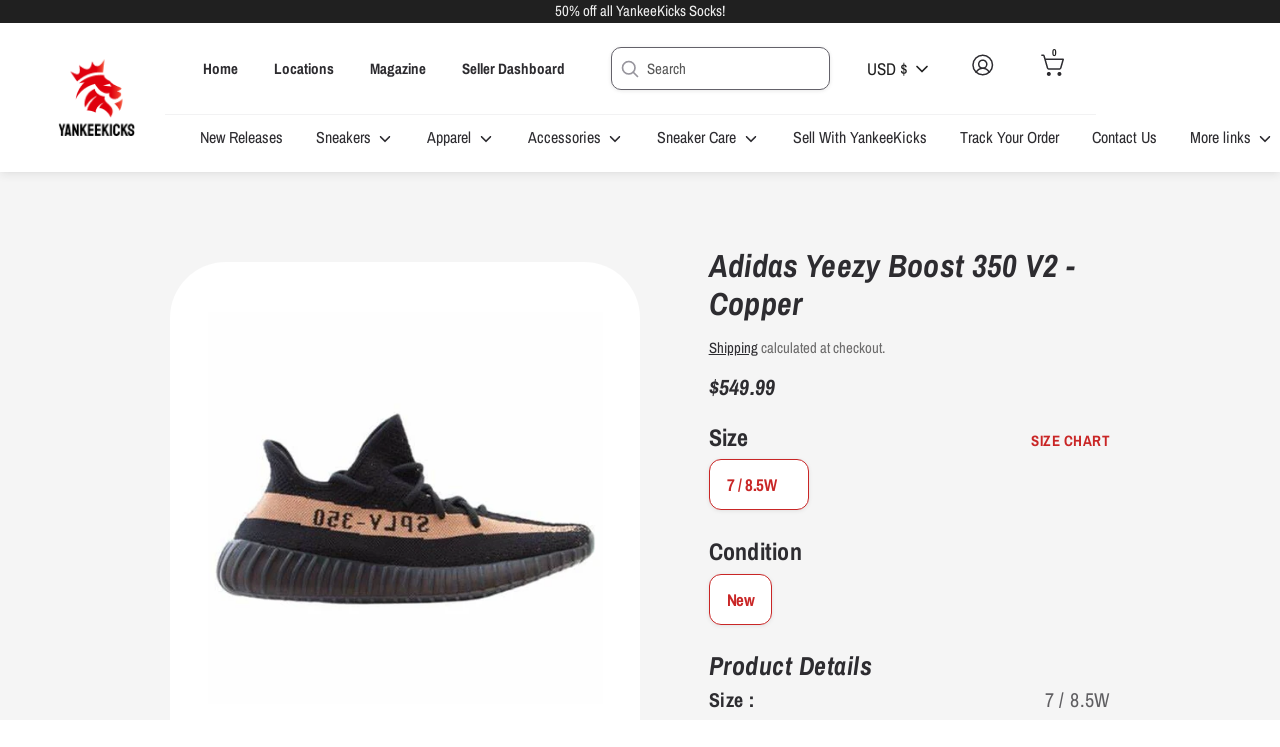

--- FILE ---
content_type: text/html; charset=utf-8
request_url: https://shop.yankeekicks.com/products/adidas-yeezy-boost-350-v2-4
body_size: 73051
content:
<!doctype html>
<html class="no-js supports-no-cookies" lang="en">
  <head>
<link rel='preconnect dns-prefetch' href='https://api.config-security.com/' crossorigin />
<link rel='preconnect dns-prefetch' href='https://conf.config-security.com/' crossorigin />
<link rel='preconnect dns-prefetch' href='https://whale.camera/' crossorigin />
<script>
/* >> TriplePixel :: start*/
window.TriplePixelData={TripleName:"yankeekicks-store.myshopify.com",ver:"2.11",plat:"SHOPIFY",isHeadless:false},function(W,H,A,L,E,_,B,N){function O(U,T,P,H,R){void 0===R&&(R=!1),H=new XMLHttpRequest,P?(H.open("POST",U,!0),H.setRequestHeader("Content-Type","application/json")):H.open("GET",U,!0),H.send(JSON.stringify(P||{})),H.onreadystatechange=function(){4===H.readyState&&200===H.status?(R=H.responseText,U.includes(".txt")?eval(R):P||(N[B]=R)):(299<H.status||H.status<200)&&T&&!R&&(R=!0,O(U,T-1,P))}}if(N=window,!N[H+"sn"]){N[H+"sn"]=1,L=function(){return Date.now().toString(36)+"_"+Math.random().toString(36)};try{A.setItem(H,1+(0|A.getItem(H)||0)),(E=JSON.parse(A.getItem(H+"U")||"[]")).push({u:location.href,r:document.referrer,t:Date.now(),id:L()}),A.setItem(H+"U",JSON.stringify(E))}catch(e){}var i,m,p;A.getItem('"!nC`')||(_=A,A=N,A[H]||(E=A[H]=function(t,e,a){return void 0===a&&(a=[]),"State"==t?E.s:(W=L(),(E._q=E._q||[]).push([W,t,e].concat(a)),W)},E.s="Installed",E._q=[],E.ch=W,B="configSecurityConfModel",N[B]=1,O("https://conf.config-security.com/model",5),i=L(),m=A[atob("c2NyZWVu")],_.setItem("di_pmt_wt",i),p={id:i,action:"profile",avatar:_.getItem("auth-security_rand_salt_"),time:m[atob("d2lkdGg=")]+":"+m[atob("aGVpZ2h0")],host:A.TriplePixelData.TripleName,plat:A.TriplePixelData.plat,url:window.location.href,ref:document.referrer,ver:A.TriplePixelData.ver},O("https://api.config-security.com/event",5,p),O("https://whale.camera/live/dot.txt",5)))}}("","TriplePixel",localStorage);
/* << TriplePixel :: end*/
</script>
  <!-- Google tag (gtag.js) -->
<script async src="https://www.googletagmanager.com/gtag/js?id=G-4W2NK3N4TF"></script>
<script>
  window.dataLayer = window.dataLayer || [];
  function gtag(){dataLayer.push(arguments);}
  gtag('js', new Date());

  gtag('config', 'G-4W2NK3N4TF');
</script>
    <!-- starapps_core_start -->
<!-- This code is automatically managed by StarApps Studio -->
<!-- Please contact support@starapps.studio for any help -->
<!-- File location: snippets/starapps-core.liquid -->

<script type="application/json" sa-language-info="true" data-no-instant="true">{"current_language":"en", "default_language":"en", "money_format":"${{amount}}"}</script>

    
<!--<script type="text/javascript" src="https://assets-cdn.starapps.studio/apps/vsk/yankeekicks-store/script-16389-1650986506.js?shop=yankeekicks-store.myshopify.com" async></script>-->


<!-- VSK_PRE_APP_HIDE_CODE -->

<!-- VSK_PRE_APP_HIDE_CODE_END -->
    
<!-- starapps_core_end -->
    <!-- Liquid error (layout/theme line 22): Could not find asset snippets/shopneyappbanner.liquid --><!--Content in content_for_header -->
<!--LayoutHub-Embed--><meta name="layouthub" /><link rel="stylesheet" href="https://fonts.googleapis.com/css?display=swap&family=Lato:100,200,300,400,500,600,700,800,900" /><link rel="stylesheet" type="text/css" href="[data-uri]" media="all">
<!--LH--><!--/LayoutHub-Embed--><script>
window.KiwiSizing = window.KiwiSizing === undefined ? {} : window.KiwiSizing;
KiwiSizing.shop = "yankeekicks-store.myshopify.com";


KiwiSizing.data = {
  collections: "268965511239,267141578823,262019711047,271250423879,268965150791",
  tags: "null",
  product: "6901965127751",
  vendor: "Adidas",
  type: "Sneakers",
  title: "Adidas Yeezy Boost 350 V2 - Copper",
  images: ["\/\/shop.yankeekicks.com\/cdn\/shop\/products\/2FOIP_0b438a39-da70-44fc-a2bf-4932a9da0dac.jpg?v=1707928503"],
  options: [{"name":"Size","position":1,"values":["7 \/ 8.5W"]},{"name":"Condition","position":2,"values":["New"]}],
  variants: [{"id":40477195272263,"title":"7 \/ 8.5W \/ New","option1":"7 \/ 8.5W","option2":"New","option3":null,"sku":"BY1605","requires_shipping":true,"taxable":true,"featured_image":null,"available":true,"name":"Adidas Yeezy Boost 350 V2 - Copper - 7 \/ 8.5W \/ New","public_title":"7 \/ 8.5W \/ New","options":["7 \/ 8.5W","New"],"price":54999,"weight":0,"compare_at_price":null,"inventory_management":"shopify","barcode":"l-6079AGKP303IUKAR","requires_selling_plan":false,"selling_plan_allocations":[],"quantity_rule":{"min":1,"max":null,"increment":1}}],
};

</script>
    <meta charset="utf-8" />
<meta name="viewport" content="width=device-width,initial-scale=1.0" />
<meta http-equiv="X-UA-Compatible" content="IE=edge">

<link rel="preconnect" href="https://cdn.shopify.com" crossorigin>
<link rel="preconnect" href="https://fonts.shopify.com" crossorigin>
<link rel="preconnect" href="https://monorail-edge.shopifysvc.com"><link rel="preload" as="font" href="//shop.yankeekicks.com/cdn/fonts/archivo_narrow/archivonarrow_i7.394cd4c9437ad9084e13f72957e92bfbe366a689.woff2" type="font/woff2" crossorigin>
<link rel="preload" as="font" href="//shop.yankeekicks.com/cdn/fonts/archivo_narrow/archivonarrow_n4.5c3bab850a22055c235cf940f895d873a8689d70.woff2" type="font/woff2" crossorigin>
<link rel="preload" as="font" href="//shop.yankeekicks.com/cdn/fonts/archivo_narrow/archivonarrow_n4.5c3bab850a22055c235cf940f895d873a8689d70.woff2" type="font/woff2" crossorigin>
<link rel="preload" as="font" href="//shop.yankeekicks.com/cdn/fonts/archivo_narrow/archivonarrow_i7.394cd4c9437ad9084e13f72957e92bfbe366a689.woff2" type="font/woff2" crossorigin><link rel="preload" as="font" href="//shop.yankeekicks.com/cdn/fonts/archivo_narrow/archivonarrow_n7.c049bee49aa92b4cfee86dd4e79c9194b8519e2b.woff2" type="font/woff2" crossorigin><link rel="preload" as="font" href="//shop.yankeekicks.com/cdn/fonts/archivo_narrow/archivonarrow_i4.59445c13f0e607542640c8a56f31dcd8ed680cfa.woff2" type="font/woff2" crossorigin><link rel="preload" as="font" href="//shop.yankeekicks.com/cdn/fonts/archivo_narrow/archivonarrow_i7.394cd4c9437ad9084e13f72957e92bfbe366a689.woff2" type="font/woff2" crossorigin><link rel="preload" href="//shop.yankeekicks.com/cdn/shop/t/70/assets/vendor.js?v=41817386187007524081722566273" as="script">
<link rel="preload" href="//shop.yankeekicks.com/cdn/shop/t/70/assets/theme.js?v=130871398369076047891722566273" as="script"><link rel="canonical" href="https://store.yankeekicks.com/products/adidas-yeezy-boost-350-v2-4" /><link rel="shortcut icon" href="//shop.yankeekicks.com/cdn/shop/files/Front-Doo4.png?v=1738427665" type="image/png" /><meta name="description" content="Hope you&#39;re ready to smash open that piggy bank and spend some pennies on the adidas Yeezy Boost 350 V2 Copper. Displaying a rich look, these have a core black upper and sole. There&#39;s also core black SPLY-350 branding across the core copper stripe on both sides. These dropped in November 2016 and retailed at $220, Add ">
<!-- Boost 1.6.16 -->
    <meta name="theme-color" content="#202020">
    <meta name="facebook-domain-verification" content="f72r9dc00lwak4ek3onz8n2jxjawfe">
    
    <title>
    Adidas Yeezy Boost 350 V2 - Copper
    
    
    
      &ndash; YankeeKicks Online
    
  </title>

    <!-- Avada Boost Sales Script -->
    
      




          
          
          
          
          
          
          
          
          
          <script>
            const AVADA_ENHANCEMENTS = {};
            AVADA_ENHANCEMENTS.contentProtection = false;
            AVADA_ENHANCEMENTS.hideCheckoutButon = false;
            AVADA_ENHANCEMENTS.cartSticky = false;
            AVADA_ENHANCEMENTS.multiplePixelStatus = false;
            AVADA_ENHANCEMENTS.inactiveStatus = false;
            AVADA_ENHANCEMENTS.cartButtonAnimationStatus = false;
            AVADA_ENHANCEMENTS.whatsappStatus = false;
            AVADA_ENHANCEMENTS.messengerStatus = false;
            AVADA_ENHANCEMENTS.livechatStatus = false;
          </script>
































      <script>
        const AVADA_CDT = {};
        AVADA_CDT.template = "product";
        AVADA_CDT.collections = [];
        
          AVADA_CDT.collections.push("268965511239");
        
          AVADA_CDT.collections.push("267141578823");
        
          AVADA_CDT.collections.push("262019711047");
        
          AVADA_CDT.collections.push("271250423879");
        
          AVADA_CDT.collections.push("268965150791");
        

        const AVADA_INVQTY = {};
        
          AVADA_INVQTY[40477195272263] = 1;
        

        AVADA_CDT.cartitem = 0;
        AVADA_CDT.moneyformat = `\${{amount}}`;
        AVADA_CDT.cartTotalPrice = 0;
        
        AVADA_CDT.selected_variant_id = 40477195272263;
        AVADA_CDT.product = {"id": 6901965127751,"title": "Adidas Yeezy Boost 350 V2 - Copper","handle": "adidas-yeezy-boost-350-v2-4","vendor": "Adidas",
            "type": "Sneakers","tags": ["null"],"price": 54999,"price_min": 54999,"price_max": 54999,
            "available": true,"price_varies": false,"compare_at_price": null,
            "compare_at_price_min": 0,"compare_at_price_max": 0,
            "compare_at_price_varies": false,"variants": [{"id":40477195272263,"title":"7 \/ 8.5W \/ New","option1":"7 \/ 8.5W","option2":"New","option3":null,"sku":"BY1605","requires_shipping":true,"taxable":true,"featured_image":null,"available":true,"name":"Adidas Yeezy Boost 350 V2 - Copper - 7 \/ 8.5W \/ New","public_title":"7 \/ 8.5W \/ New","options":["7 \/ 8.5W","New"],"price":54999,"weight":0,"compare_at_price":null,"inventory_management":"shopify","barcode":"l-6079AGKP303IUKAR","requires_selling_plan":false,"selling_plan_allocations":[],"quantity_rule":{"min":1,"max":null,"increment":1}}],"featured_image": "\/\/shop.yankeekicks.com\/cdn\/shop\/products\/2FOIP_0b438a39-da70-44fc-a2bf-4932a9da0dac.jpg?v=1707928503","images": ["\/\/shop.yankeekicks.com\/cdn\/shop\/products\/2FOIP_0b438a39-da70-44fc-a2bf-4932a9da0dac.jpg?v=1707928503"]
            };
        

        window.AVADA_BADGES = window.AVADA_BADGES || {};
        window.AVADA_BADGES = [];

        window.AVADA_GENERAL_SETTINGS = window.AVADA_GENERAL_SETTINGS || {};
        window.AVADA_GENERAL_SETTINGS = {};

        window.AVADA_COUNDOWNS = window.AVADA_COUNDOWNS || {};
        window.AVADA_COUNDOWNS = [{"badgeStatus":true},{},{"id":"9PydrLi52uR3A0psABA9","textAlign":"text-center","countdownTextBottom":"","numbBorderColor":"#cccccc","daysText":"Days","headingColor":"#0985C5","categoryNumbWidth":30,"saleCustomSeconds":"59","manualDisplayPosition":"form[action='\/cart\/add']","collectionPagePosition":"","conditions":{"type":"ALL","conditions":[{"operation":"CONTAINS","value":"","type":"TITLE"}]},"saleCustomMinutes":"10","displayType":"ALL_PRODUCT","manualDisplayPlacement":"after","categoryNumbHeight":30,"removeBranding":true,"linkText":"Hurry! sale ends in","status":true,"headingSize":30,"minutesText":"Minutes","saleCustomDays":"00","productExcludeIds":[],"numbBorderWidth":1,"stockTextColor":"#122234","categoryNumberSize":14,"countdownEndAction":"HIDE_COUNTDOWN","stockTextBefore":"Only {{stock_qty}} left in stock. Hurry up 🔥","txtDatePos":"txt_outside_box","timeUnits":"unit-dhms","numbColor":"#122234","displayLayout":"square-countdown","txtDateSize":16,"stockType":"real_stock","priority":"0","numbWidth":60,"useDefaultSize":true,"saleDateType":"date-custom","txtDateColor":"#122234","showCountdownTimer":true,"categoryUseDefaultSize":true,"saleCustomHours":"00","position":"form[action='\/cart\/add']","categoryTxtDatePos":"txt_outside_box","inlinePosition":"after","productIds":[],"description":"Increase urgency and boost conversions for each product page.","categoryTxtDateSize":8,"hoursText":"Hours","numbBgColor":"#ffffff","createdAt":"2022-08-30T20:44:29.734Z","numbHeight":60,"collectionPageInlinePosition":"after","secondsText":"Seconds","name":"Product Pages","shopDomain":"yankeekicks-store.myshopify.com","stockTextSize":16,"showInventoryCountdown":true,"numbBorderRadius":0,"shopId":"Z73IxLDxcODO6sITFTSm","countdownSmartSelector":false}];

        window.AVADA_INACTIVE_TAB = window.AVADA_INACTIVE_TAB || {};
        window.AVADA_INACTIVE_TAB = null;

        window.AVADA_LIVECHAT = window.AVADA_LIVECHAT || {};
        window.AVADA_LIVECHAT = {"whatsapp":[{"id":"g6r7satTbnqyaR6wtC30","onFridayTo":"09:00","onMondayFrom":"17:00","onFridayFrom":"17:00","onTuesdayTo":"09:00","onSundayFrom":"17:00","onThursdayTo":"09:00","background_image":"","firstMess":"Hi there 👋.How can I help you? ","role":"","onWednesdayTo":"09:00","onMonday":true,"onThursday":true,"onWednesdayFrom":"17:00","onFriday":true,"custom_bg_url":"","onSaturdayFrom":"17:00","status":true,"shopId":"Z73IxLDxcODO6sITFTSm","onMondayTo":"09:00","createdAt":"2022-08-30T20:56:16.520Z","onSundayTo":"09:00","onWednesday":true,"description":"Typically replies within an hour","onlineTime":"available","name":"YankeeKicks Online","onTuesdayFrom":"17:00","phone":"","onThursdayFrom":"17:00","onTuesday":true,"onSaturdayTo":"09:00"}]};

        window.AVADA_STICKY_ATC = window.AVADA_STICKY_ATC || {};
        window.AVADA_STICKY_ATC = null;

        window.AVADA_ATC_ANIMATION = window.AVADA_ATC_ANIMATION || {};
        window.AVADA_ATC_ANIMATION = null;

        window.AVADA_SP = window.AVADA_SP || {};
        window.AVADA_SP = {"shop":"Z73IxLDxcODO6sITFTSm","configuration":{"position":"bottom-left","hide_time_ago":false,"smart_hide":false,"smart_hide_time":3,"smart_hide_unit":"days","truncate_product_name":true,"display_duration":5,"first_delay":10,"pops_interval":10,"max_pops_display":20,"show_mobile":true,"mobile_position":"bottom","animation":"fadeInUp","out_animation":"fadeOutDown","with_sound":false,"display_order":"order","only_product_viewing":false,"notice_continuously":false,"custom_css":"","replay":true,"included_urls":"","excluded_urls":"","excluded_product_type":"","countries_all":true,"countries":[],"allow_show":"all","hide_close":true,"close_time":1,"close_time_unit":"days","support_rtl":false},"notifications":{"BQwYvMeORFlovQAM3iYH":{"settings":{"heading_text":"{{first_name}} in {{city}}, {{country}}","heading_font_weight":500,"heading_font_size":12,"content_text":"Purchased {{product_name}}","content_font_weight":800,"content_font_size":13,"background_image":"","background_color":"#FFF","heading_color":"#111","text_color":"#142A47","time_color":"#234342","with_border":false,"border_color":"#333333","border_width":1,"border_radius":20,"image_border_radius":20,"heading_decoration":null,"hover_product_decoration":null,"hover_product_color":"#122234","with_box_shadow":true,"font":"Raleway","language_code":"en","with_static_map":false,"use_dynamic_names":false,"dynamic_names":"","use_flag":false,"popup_custom_link":"","popup_custom_image":"","display_type":"popup","use_counter":false,"counter_color":"#0b4697","counter_unit_color":"#0b4697","counter_unit_plural":"views","counter_unit_single":"view","truncate_product_name":false,"allow_show":"all","included_urls":"","excluded_urls":""},"type":"order","items":[{"date":"2024-03-04T19:49:07.000Z","country":"United States","city":"Lynn","shipping_first_name":"JOHN","product_image":"https:\/\/cdn.shopify.com\/s\/files\/1\/0280\/7070\/7271\/products\/Nike_Kobe_6_Protro_E2_80_9CReverse_Grinch_E2_80_9D_b3bdac68-5962-463b-a7a2-ee4802e3a70f.jpg?v=1709578492","shipping_city":"Middleton","map_url":"https:\/\/storage.googleapis.com\/avada-boost-sales.appspot.com\/maps\/Lynn.png","type":"order","product_name":"Nike Kobe 6 Protro Reverse Grinch","product_id":6822725091399,"product_handle":"nike-kobe-6-protro-reverse-grinch","first_name":"JOHN","shipping_country":"United States","product_link":"https:\/\/yankeekicks-store.myshopify.com\/products\/nike-kobe-6-protro-reverse-grinch","relativeDate":"a few seconds ago","smart_hide":false,"flag_url":"https:\/\/cdn1.avada.io\/proofo\/flags\/153-united-states-of-america.svg"},{"date":"2024-03-04T14:34:17.000Z","country":"United States","city":"HOUSTON","shipping_first_name":"James","product_image":"https:\/\/cdn.shopify.com\/s\/files\/1\/0280\/7070\/7271\/products\/orange_7d24909a-c5e3-479b-a317-6caec4954b36.jpg?v=1706285425","shipping_city":"HOUSTON","map_url":"https:\/\/storage.googleapis.com\/avada-boost-sales.appspot.com\/maps\/HOUSTON.png","type":"order","product_name":"YankeeKicks World Famous Socks (1 Pair)","product_id":6870768123975,"product_handle":"yankeekicks-world-famous-socks-1-pair-1","first_name":"James","shipping_country":"United States","product_link":"https:\/\/yankeekicks-store.myshopify.com\/products\/yankeekicks-world-famous-socks-1-pair-1","relativeDate":"5 hours ago","smart_hide":false,"flag_url":"https:\/\/cdn1.avada.io\/proofo\/flags\/153-united-states-of-america.svg"},{"date":"2024-03-04T14:34:17.000Z","country":"United States","city":"HOUSTON","shipping_first_name":"James","product_image":"https:\/\/cdn.shopify.com\/s\/files\/1\/0280\/7070\/7271\/products\/orange_7d24909a-c5e3-479b-a317-6caec4954b36.jpg?v=1706285425","shipping_city":"HOUSTON","map_url":"https:\/\/storage.googleapis.com\/avada-boost-sales.appspot.com\/maps\/HOUSTON.png","type":"order","product_name":"YankeeKicks World Famous Socks (1 Pair)","product_id":6870768123975,"product_handle":"yankeekicks-world-famous-socks-1-pair-1","first_name":"James","shipping_country":"United States","product_link":"https:\/\/yankeekicks-store.myshopify.com\/products\/yankeekicks-world-famous-socks-1-pair-1","relativeDate":"5 hours ago","smart_hide":false,"flag_url":"https:\/\/cdn1.avada.io\/proofo\/flags\/153-united-states-of-america.svg"},{"date":"2024-03-04T10:29:58.000Z","country":"United States","city":"Laguna Niguel","shipping_first_name":"Hue","product_image":"https:\/\/cdn.shopify.com\/s\/files\/1\/0280\/7070\/7271\/products\/853921_01_jpg_1b7a7e72-ae45-4b5d-a8f5-941798b3b34e.jpg?v=1678133730","shipping_city":"Laguna Niguel","map_url":"https:\/\/storage.googleapis.com\/avada-boost-sales.appspot.com\/maps\/Laguna Niguel.png","type":"order","product_name":"Nike Kwondo 1 G-Dragon Peaceminusone Triple White","product_id":6759922761799,"product_handle":"g-dragon-x-kwondo-1-triple-white","first_name":"Hue","shipping_country":"United States","product_link":"https:\/\/yankeekicks-store.myshopify.com\/products\/g-dragon-x-kwondo-1-triple-white","relativeDate":"9 hours ago","smart_hide":false,"flag_url":"https:\/\/cdn1.avada.io\/proofo\/flags\/153-united-states-of-america.svg"},{"date":"2024-03-04T02:48:38.000Z","country":"United States","city":"Chicago","shipping_first_name":"Bobby","product_image":"https:\/\/cdn.shopify.com\/s\/files\/1\/0280\/7070\/7271\/products\/Nike_Dunk_Low_Athletic_Department_Deep_Jungle_1.png?v=1709058424","shipping_city":"Chicago","map_url":"https:\/\/storage.googleapis.com\/avada-boost-sales.appspot.com\/maps\/Chicago.png","type":"order","product_name":"Nike Dunk Low Athletic Department Deep Jungle","product_id":6817780793415,"product_handle":"nike-dunk-low-athletic-department-deep-jungle","first_name":"Bobby","shipping_country":"United States","product_link":"https:\/\/yankeekicks-store.myshopify.com\/products\/nike-dunk-low-athletic-department-deep-jungle","relativeDate":"17 hours ago","smart_hide":false,"flag_url":"https:\/\/cdn1.avada.io\/proofo\/flags\/153-united-states-of-america.svg"},{"date":"2024-03-04T02:39:01.000Z","country":"United States","city":"Reston","shipping_first_name":"Antoine","product_image":"https:\/\/cdn.shopify.com\/s\/files\/1\/0280\/7070\/7271\/products\/1235988_01_jpg.jpg?v=1701101684","shipping_city":"Leesburg","map_url":"https:\/\/storage.googleapis.com\/avada-boost-sales.appspot.com\/maps\/Reston.png","type":"order","product_name":"Jordan 1 Low Black University Blue","product_id":6835389857863,"product_handle":"jordan-1-low-black-university-blue","first_name":"Antoine","shipping_country":"United States","product_link":"https:\/\/yankeekicks-store.myshopify.com\/products\/jordan-1-low-black-university-blue","relativeDate":"17 hours ago","smart_hide":false,"flag_url":"https:\/\/cdn1.avada.io\/proofo\/flags\/153-united-states-of-america.svg"},{"date":"2024-03-04T00:43:26.000Z","country":"United States","city":"Escondido","shipping_first_name":"CHRISTOPHER","product_image":"https:\/\/cdn.shopify.com\/s\/files\/1\/0280\/7070\/7271\/products\/DD1870-100_105b6bd4-1822-4441-ab27-c1f784552688.jpg?v=1648483061","shipping_city":"Escondido","map_url":"https:\/\/storage.googleapis.com\/avada-boost-sales.appspot.com\/maps\/Escondido.png","type":"order","product_name":"Nike Air Max 1 CLOT Kiss of Death (2021)","product_id":6632634253383,"product_handle":"clot-x-air-max-1-kiss-of-death-2021","first_name":"CHRISTOPHER","shipping_country":"United States","product_link":"https:\/\/yankeekicks-store.myshopify.com\/products\/clot-x-air-max-1-kiss-of-death-2021","relativeDate":"19 hours ago","smart_hide":false,"flag_url":"https:\/\/cdn1.avada.io\/proofo\/flags\/153-united-states-of-america.svg"},{"date":"2024-03-03T22:54:53.000Z","country":"United States","city":"Tampa","shipping_first_name":"DEEPU","product_image":"https:\/\/cdn.shopify.com\/s\/files\/1\/0280\/7070\/7271\/products\/2F1315158_01_jpg.webp?v=1708095904","shipping_city":"Tampa","map_url":"https:\/\/storage.googleapis.com\/avada-boost-sales.appspot.com\/maps\/Tampa.png","type":"order","product_name":"Air Jordan 1 Mid White Black","product_id":6882907127879,"product_handle":"air-jordan-1-mid-white-black","first_name":"DEEPU","shipping_country":"United States","product_link":"https:\/\/yankeekicks-store.myshopify.com\/products\/air-jordan-1-mid-white-black","relativeDate":"21 hours ago","smart_hide":false,"flag_url":"https:\/\/cdn1.avada.io\/proofo\/flags\/153-united-states-of-america.svg"},{"date":"2024-03-03T21:58:03.000Z","country":"United States","city":"York","shipping_first_name":"Aaron","product_image":"https:\/\/cdn.shopify.com\/s\/files\/1\/0280\/7070\/7271\/files\/Nike_Air_Trainer_1_Utility_SP_Light_Smoke_Grey_Honeydew_Particle_Grey_1.png?v=1708059910","shipping_city":"York","map_url":"https:\/\/storage.googleapis.com\/avada-boost-sales.appspot.com\/maps\/York.png","type":"order","product_name":"Nike Air Trainer 1 Utility SP Light Smoke Grey Honeydew Particle Grey","product_id":6732803833927,"product_handle":"nike-air-trainer-1-utility-sp-light-smoke-grey-honeydew-particle-grey","first_name":"Aaron","shipping_country":"United States","product_link":"https:\/\/yankeekicks-store.myshopify.com\/products\/nike-air-trainer-1-utility-sp-light-smoke-grey-honeydew-particle-grey","relativeDate":"a day ago","smart_hide":false,"flag_url":"https:\/\/cdn1.avada.io\/proofo\/flags\/153-united-states-of-america.svg"},{"date":"2024-03-03T20:03:45.000Z","country":"United States","city":"Fremont","shipping_first_name":"Carl","product_image":"https:\/\/cdn.shopify.com\/s\/files\/1\/0280\/7070\/7271\/files\/Nike_Air_Huarache__Mowabb_1.png?v=1708071063","shipping_city":"Fremont","map_url":"https:\/\/storage.googleapis.com\/avada-boost-sales.appspot.com\/maps\/Fremont.png","type":"order","product_name":"Nike Air Huarache ACG Mowabb (2022)","product_id":6734248181831,"product_handle":"nike-air-huarache-acg-mowabb-2022","first_name":"Carl","shipping_country":"United States","product_link":"https:\/\/yankeekicks-store.myshopify.com\/products\/nike-air-huarache-acg-mowabb-2022","relativeDate":"a day ago","smart_hide":false,"flag_url":"https:\/\/cdn1.avada.io\/proofo\/flags\/153-united-states-of-america.svg"},{"date":"2024-03-03T18:37:45.000Z","country":"United States","city":"The Bronx","shipping_first_name":"jamie","product_image":"https:\/\/cdn.shopify.com\/s\/files\/1\/0280\/7070\/7271\/products\/e352f1a8-0268-4b37-abe0-6e18a7cf9796.jpg?v=1664573595","shipping_city":"New York","map_url":"https:\/\/storage.googleapis.com\/avada-boost-sales.appspot.com\/maps\/The Bronx.png","type":"order","product_name":"Supreme Jars (Set of 2) Clear","product_id":6714909589575,"product_handle":"supreme-jars-set-of-2-clear","first_name":"jamie","shipping_country":"United States","product_link":"https:\/\/yankeekicks-store.myshopify.com\/products\/supreme-jars-set-of-2-clear","relativeDate":"a day ago","smart_hide":false,"flag_url":"https:\/\/cdn1.avada.io\/proofo\/flags\/153-united-states-of-america.svg"},{"date":"2024-03-03T04:13:03.000Z","country":"United States","city":"Birmingham","shipping_first_name":"Letaris","product_image":"https:\/\/cdn.shopify.com\/s\/files\/1\/0280\/7070\/7271\/products\/853921_01_jpg_1b7a7e72-ae45-4b5d-a8f5-941798b3b34e.jpg?v=1678133730","shipping_city":"Birmingham","map_url":"https:\/\/storage.googleapis.com\/avada-boost-sales.appspot.com\/maps\/Birmingham.png","type":"order","product_name":"Nike Kwondo 1 G-Dragon Peaceminusone Triple White","product_id":6759922761799,"product_handle":"g-dragon-x-kwondo-1-triple-white","first_name":"Letaris","shipping_country":"United States","product_link":"https:\/\/yankeekicks-store.myshopify.com\/products\/g-dragon-x-kwondo-1-triple-white","relativeDate":"2 days ago","smart_hide":false,"flag_url":"https:\/\/cdn1.avada.io\/proofo\/flags\/153-united-states-of-america.svg"},{"date":"2024-03-03T01:57:32.000Z","country":"United States","city":"Southampton","shipping_first_name":"Olga","product_image":"https:\/\/cdn.shopify.com\/s\/files\/1\/0280\/7070\/7271\/products\/yankeekicks_6ade74d8-3b5b-4294-a6be-ed69ac72e676.png?v=1709413733","shipping_city":"Southampton","map_url":"https:\/\/storage.googleapis.com\/avada-boost-sales.appspot.com\/maps\/Southampton.png","type":"order","product_name":"Nike Air Force 1 Low Supreme Black","product_id":6648735858759,"product_handle":"nike-air-force-1-low-supreme-black","first_name":"Olga","shipping_country":"United States","product_link":"https:\/\/yankeekicks-store.myshopify.com\/products\/nike-air-force-1-low-supreme-black","relativeDate":"2 days ago","smart_hide":false,"flag_url":"https:\/\/cdn1.avada.io\/proofo\/flags\/153-united-states-of-america.svg"},{"date":"2024-03-03T00:41:41.000Z","country":"United States","city":"Mesa","shipping_first_name":"Gabriel","product_image":"https:\/\/cdn.shopify.com\/s\/files\/1\/0280\/7070\/7271\/products\/Air-Jordan-2-Retro-Low-Cherrywood-Product.webp?v=1708357145","shipping_city":"Mesa","map_url":"https:\/\/storage.googleapis.com\/avada-boost-sales.appspot.com\/maps\/Mesa.png","type":"order","product_name":"Jordan 2 Retro Low Cherrywood","product_id":6753929035847,"product_handle":"air-jordan-2-retro-low-cherrywood","first_name":"Gabriel","shipping_country":"United States","product_link":"https:\/\/yankeekicks-store.myshopify.com\/products\/air-jordan-2-retro-low-cherrywood","relativeDate":"2 days ago","smart_hide":false,"flag_url":"https:\/\/cdn1.avada.io\/proofo\/flags\/153-united-states-of-america.svg"},{"date":"2024-03-02T20:50:00.000Z","country":"United States","city":"Queens","shipping_first_name":"marcus","product_image":"https:\/\/cdn.shopify.com\/s\/files\/1\/0280\/7070\/7271\/files\/Nike_Air_Huarache__Mowabb_1.png?v=1708071063","shipping_city":"Queens","map_url":"https:\/\/storage.googleapis.com\/avada-boost-sales.appspot.com\/maps\/Queens.png","type":"order","product_name":"Nike Air Huarache ACG Mowabb (2022)","product_id":6734248181831,"product_handle":"nike-air-huarache-acg-mowabb-2022","first_name":"marcus","shipping_country":"United States","product_link":"https:\/\/yankeekicks-store.myshopify.com\/products\/nike-air-huarache-acg-mowabb-2022","relativeDate":"2 days ago","smart_hide":false,"flag_url":"https:\/\/cdn1.avada.io\/proofo\/flags\/153-united-states-of-america.svg"},{"date":"2024-03-02T20:02:10.000Z","country":"United States","city":"MIDDLETON","shipping_first_name":"John","product_image":"https:\/\/cdn.shopify.com\/s\/files\/1\/0280\/7070\/7271\/products\/SneakerWipescopy_1080x_dc023ff5-8cdc-432c-8d40-ccf86c87533b.jpg?v=1702225381","shipping_city":"MIDDLETON","map_url":"https:\/\/storage.googleapis.com\/avada-boost-sales.appspot.com\/maps\/MIDDLETON.png","type":"order","product_name":"YankeeKicks Sneaker Cleaning Wipes","product_id":6875400962119,"product_handle":"yankeekicks-sneaker-cleaning-wipes","first_name":"John","shipping_country":"United States","product_link":"https:\/\/yankeekicks-store.myshopify.com\/products\/yankeekicks-sneaker-cleaning-wipes","relativeDate":"2 days ago","smart_hide":false,"flag_url":"https:\/\/cdn1.avada.io\/proofo\/flags\/153-united-states-of-america.svg"},{"date":"2024-03-02T20:02:10.000Z","country":"United States","city":"MIDDLETON","shipping_first_name":"John","product_image":"https:\/\/cdn.shopify.com\/s\/files\/1\/0280\/7070\/7271\/products\/Air-Jordan-1-Retro-High-OG-Lucky-Green-Product.webp?v=1708640230","shipping_city":"MIDDLETON","map_url":"https:\/\/storage.googleapis.com\/avada-boost-sales.appspot.com\/maps\/MIDDLETON.png","type":"order","product_name":"Jordan 1 Retro High OG Lucky Green","product_id":6832525541447,"product_handle":"jordan-1-retro-high-og-lucky-green","first_name":"John","shipping_country":"United States","product_link":"https:\/\/yankeekicks-store.myshopify.com\/products\/jordan-1-retro-high-og-lucky-green","relativeDate":"2 days ago","smart_hide":false,"flag_url":"https:\/\/cdn1.avada.io\/proofo\/flags\/153-united-states-of-america.svg"},{"date":"2024-03-02T18:25:20.000Z","country":"United States","city":"Orlando","shipping_first_name":"Victor","product_image":"https:\/\/cdn.shopify.com\/s\/files\/1\/0280\/7070\/7271\/products\/Screenshot_202024-01-31_20at_2012.53.55_20PM.png?v=1706727665","shipping_city":"Orlando","map_url":"https:\/\/storage.googleapis.com\/avada-boost-sales.appspot.com\/maps\/Orlando.png","type":"order","product_name":"Air Jordan 1 Mid Yellow Ochre","product_id":6903309795399,"product_handle":"air-jordan-1-mid-yellow-ochre","first_name":"Victor","shipping_country":"United States","product_link":"https:\/\/yankeekicks-store.myshopify.com\/products\/air-jordan-1-mid-yellow-ochre","relativeDate":"2 days ago","smart_hide":false,"flag_url":"https:\/\/cdn1.avada.io\/proofo\/flags\/153-united-states-of-america.svg"},{"date":"2024-03-02T17:04:19.000Z","country":"United States","city":"Austin","shipping_first_name":"David","product_image":"https:\/\/cdn.shopify.com\/s\/files\/1\/0280\/7070\/7271\/files\/828563_01_jpg.webp?v=1686764352","shipping_city":"Austin","map_url":"https:\/\/storage.googleapis.com\/avada-boost-sales.appspot.com\/maps\/Austin.png","type":"order","product_name":"Nike Air Trainer 1 SP Travis Scott Wheat","product_id":6806869835847,"product_handle":"travis-scott-x-nike-air-trainer-1-wheat","first_name":"David","shipping_country":"United States","product_link":"https:\/\/yankeekicks-store.myshopify.com\/products\/travis-scott-x-nike-air-trainer-1-wheat","relativeDate":"2 days ago","smart_hide":false,"flag_url":"https:\/\/cdn1.avada.io\/proofo\/flags\/153-united-states-of-america.svg"},{"date":"2024-03-02T16:48:21.000Z","country":"United States","city":"South Amherst","shipping_first_name":"Theodore","product_image":"https:\/\/cdn.shopify.com\/s\/files\/1\/0280\/7070\/7271\/files\/828563_01_jpg.webp?v=1686764352","shipping_city":"South Amherst","map_url":"https:\/\/storage.googleapis.com\/avada-boost-sales.appspot.com\/maps\/South Amherst.png","type":"order","product_name":"Nike Air Trainer 1 SP Travis Scott Wheat","product_id":6806869835847,"product_handle":"travis-scott-x-nike-air-trainer-1-wheat","first_name":"Theodore F","shipping_country":"United States","product_link":"https:\/\/yankeekicks-store.myshopify.com\/products\/travis-scott-x-nike-air-trainer-1-wheat","relativeDate":"2 days ago","smart_hide":false,"flag_url":"https:\/\/cdn1.avada.io\/proofo\/flags\/153-united-states-of-america.svg"},{"date":"2024-03-02T16:07:16.000Z","country":"United States","city":"Okarche","shipping_first_name":"Gabby","product_image":"https:\/\/cdn.shopify.com\/s\/files\/1\/0280\/7070\/7271\/files\/1_1.png?v=1707858907","shipping_city":"Okarche","map_url":"https:\/\/storage.googleapis.com\/avada-boost-sales.appspot.com\/maps\/Okarche.png","type":"order","product_name":"Jordan 1 Low Orange Black (W)","product_id":6803644645447,"product_handle":"jordan-1-low-orange-black-w","first_name":"Gabby","shipping_country":"United States","product_link":"https:\/\/yankeekicks-store.myshopify.com\/products\/jordan-1-low-orange-black-w","relativeDate":"2 days ago","smart_hide":false,"flag_url":"https:\/\/cdn1.avada.io\/proofo\/flags\/153-united-states-of-america.svg"},{"date":"2024-03-02T15:56:58.000Z","country":"United States","city":"Junction","shipping_first_name":"Austin","product_image":"https:\/\/cdn.shopify.com\/s\/files\/1\/0280\/7070\/7271\/products\/orange_7d24909a-c5e3-479b-a317-6caec4954b36.jpg?v=1706285425","shipping_city":"Junction","map_url":"https:\/\/storage.googleapis.com\/avada-boost-sales.appspot.com\/maps\/Junction.png","type":"order","product_name":"YankeeKicks World Famous Socks (1 Pair)","product_id":6870768123975,"product_handle":"yankeekicks-world-famous-socks-1-pair-1","first_name":"Austin","shipping_country":"United States","product_link":"https:\/\/yankeekicks-store.myshopify.com\/products\/yankeekicks-world-famous-socks-1-pair-1","relativeDate":"2 days ago","smart_hide":false,"flag_url":"https:\/\/cdn1.avada.io\/proofo\/flags\/153-united-states-of-america.svg"},{"date":"2024-03-02T15:56:58.000Z","country":"United States","city":"Junction","shipping_first_name":"Austin","product_image":"https:\/\/cdn.shopify.com\/s\/files\/1\/0280\/7070\/7271\/products\/orange_7d24909a-c5e3-479b-a317-6caec4954b36.jpg?v=1706285425","shipping_city":"Junction","map_url":"https:\/\/storage.googleapis.com\/avada-boost-sales.appspot.com\/maps\/Junction.png","type":"order","product_name":"YankeeKicks World Famous Socks (1 Pair)","product_id":6870768123975,"product_handle":"yankeekicks-world-famous-socks-1-pair-1","first_name":"Austin","shipping_country":"United States","product_link":"https:\/\/yankeekicks-store.myshopify.com\/products\/yankeekicks-world-famous-socks-1-pair-1","relativeDate":"2 days ago","smart_hide":false,"flag_url":"https:\/\/cdn1.avada.io\/proofo\/flags\/153-united-states-of-america.svg"},{"date":"2024-03-02T00:41:50.000Z","country":"United States","city":"Rancho Santa Margarita","shipping_first_name":"Jason","product_image":"https:\/\/cdn.shopify.com\/s\/files\/1\/0280\/7070\/7271\/products\/2FNike-Dunk-Low-Remastered-Reverse-Panda-DV0821-002-2.jpg?v=1704319659","shipping_city":"Rancho Santa Margarita","map_url":"https:\/\/storage.googleapis.com\/avada-boost-sales.appspot.com\/maps\/Rancho Santa Margarita.png","type":"order","product_name":"Nike Dunk Low Jumbo Reverse Panda","product_id":6890722754631,"product_handle":"nike-dunk-low-jumbo-reverse-panda","first_name":"Jason","shipping_country":"United States","product_link":"https:\/\/yankeekicks-store.myshopify.com\/products\/nike-dunk-low-jumbo-reverse-panda","relativeDate":"3 days ago","smart_hide":false,"flag_url":"https:\/\/cdn1.avada.io\/proofo\/flags\/153-united-states-of-america.svg"},{"date":"2024-03-01T22:18:15.000Z","country":"United States","city":"","shipping_first_name":"Corey","product_image":"https:\/\/cdn.shopify.com\/s\/files\/1\/0280\/7070\/7271\/products\/img01_051b2a4f-669b-4b83-807e-ca01aafe8fd9.webp?v=1708619948","shipping_city":"Charleston","map_url":"https:\/\/storage.googleapis.com\/avada-boost-sales.appspot.com\/maps\/United States.png","type":"order","product_name":"Nike Air Max 1 Travis Scott Cactus Jack Wheat Lemon Drop","product_id":6814167859271,"product_handle":"nike-air-max-1-travis-scott-cactus-jack-wheat-lemon-drop-1","first_name":"Corey","shipping_country":"United States","product_link":"https:\/\/yankeekicks-store.myshopify.com\/products\/nike-air-max-1-travis-scott-cactus-jack-wheat-lemon-drop-1","relativeDate":"3 days ago","smart_hide":false,"flag_url":"https:\/\/cdn1.avada.io\/proofo\/flags\/153-united-states-of-america.svg"},{"date":"2024-03-01T18:00:28.000Z","country":"United States","city":"Landover","shipping_first_name":"Tiyasha","product_image":"https:\/\/cdn.shopify.com\/s\/files\/1\/0280\/7070\/7271\/files\/Nike_Air_Trainer_1_Utility_SP_Light_Smoke_Grey_Honeydew_Particle_Grey_1.png?v=1708059910","shipping_city":"Landover","map_url":"https:\/\/storage.googleapis.com\/avada-boost-sales.appspot.com\/maps\/Landover.png","type":"order","product_name":"Nike Air Trainer 1 Utility SP Light Smoke Grey Honeydew Particle Grey","product_id":6732803833927,"product_handle":"nike-air-trainer-1-utility-sp-light-smoke-grey-honeydew-particle-grey","first_name":"Tiyasha","shipping_country":"United States","product_link":"https:\/\/yankeekicks-store.myshopify.com\/products\/nike-air-trainer-1-utility-sp-light-smoke-grey-honeydew-particle-grey","relativeDate":"3 days ago","smart_hide":false,"flag_url":"https:\/\/cdn1.avada.io\/proofo\/flags\/153-united-states-of-america.svg"},{"date":"2024-03-01T07:43:36.000Z","country":"United States","city":"The Bronx","shipping_first_name":"junir","product_image":"https:\/\/cdn.shopify.com\/s\/files\/1\/0280\/7070\/7271\/products\/3dropfronts_95bc6991-18f3-4e32-89c8-b4b97a751345.jpg?v=1661275804","shipping_city":"The Bronx","map_url":"https:\/\/storage.googleapis.com\/avada-boost-sales.appspot.com\/maps\/The Bronx.png","type":"order","product_name":"Premium Sneaker Storage Containers Drop Front","product_id":6558638145607,"product_handle":"premium-sneaker-containers-drop-front","first_name":"junir","shipping_country":"United States","product_link":"https:\/\/yankeekicks-store.myshopify.com\/products\/premium-sneaker-containers-drop-front","relativeDate":"4 days ago","smart_hide":true,"flag_url":"https:\/\/cdn1.avada.io\/proofo\/flags\/153-united-states-of-america.svg"},{"date":"2024-03-01T04:19:13.000Z","country":"Mexico","city":"hermosillo","shipping_first_name":"Daniel","product_image":"https:\/\/cdn.shopify.com\/s\/files\/1\/0280\/7070\/7271\/products\/2F1131716_01_jpg.webp?v=1708981261","shipping_city":"juarez","map_url":"https:\/\/storage.googleapis.com\/avada-boost-sales.appspot.com\/maps\/hermosillo.png","type":"order","product_name":"Nike SB Dunk Low Born x Raised One Block At A Time","product_id":6757128142919,"product_handle":"nike-sb-dunk-low-x-born-x-raised","first_name":"mario","shipping_country":"Mexico","product_link":"https:\/\/yankeekicks-store.myshopify.com\/products\/nike-sb-dunk-low-x-born-x-raised","relativeDate":"4 days ago","smart_hide":true,"flag_url":"https:\/\/cdn1.avada.io\/proofo\/flags\/239-mexico.svg"},{"date":"2024-03-01T01:18:58.000Z","country":"United States","city":"Spokane","shipping_first_name":"PATRICK","product_image":"https:\/\/cdn.shopify.com\/s\/files\/1\/0280\/7070\/7271\/files\/Nike_Air_Huarache__Mowabb_1.png?v=1708071063","shipping_city":"Spokane","map_url":"https:\/\/storage.googleapis.com\/avada-boost-sales.appspot.com\/maps\/Spokane.png","type":"order","product_name":"Nike Air Huarache ACG Mowabb (2022)","product_id":6734248181831,"product_handle":"nike-air-huarache-acg-mowabb-2022","first_name":"Patrick","shipping_country":"United States","product_link":"https:\/\/yankeekicks-store.myshopify.com\/products\/nike-air-huarache-acg-mowabb-2022","relativeDate":"4 days ago","smart_hide":true,"flag_url":"https:\/\/cdn1.avada.io\/proofo\/flags\/153-united-states-of-america.svg"},{"date":"2024-03-01T01:04:18.000Z","country":"Mexico","city":"Guadalajara","shipping_first_name":"Daniel","product_image":"https:\/\/cdn.shopify.com\/s\/files\/1\/0280\/7070\/7271\/products\/2F1131716_01_jpg.webp?v=1708981261","shipping_city":"El Paso","map_url":"https:\/\/storage.googleapis.com\/avada-boost-sales.appspot.com\/maps\/Guadalajara.png","type":"order","product_name":"Nike SB Dunk Low Born x Raised One Block At A Time","product_id":6757128142919,"product_handle":"nike-sb-dunk-low-x-born-x-raised","first_name":"Gabriel marisol","shipping_country":"United States","product_link":"https:\/\/yankeekicks-store.myshopify.com\/products\/nike-sb-dunk-low-x-born-x-raised","relativeDate":"4 days ago","smart_hide":true,"flag_url":"https:\/\/cdn1.avada.io\/proofo\/flags\/239-mexico.svg"}],"source":"shopify\/order"}},"removeBranding":true};

        window.AVADA_BS_EMBED = window.AVADA_BS_EMBED || {};
        window.AVADA_BS_EMBED.isSupportThemeOS = false

        window.AVADA_BS_FSB = window.AVADA_BS_FSB || {};
        window.AVADA_BS_FSB = {
          bars: [],
          cart: 0,
          compatible: {
            langify: ''
          }
        };
      </script>
    <!-- /Avada Boost Sales Script --><meta property="og:site_name" content="YankeeKicks Online">
<meta property="og:url" content="https://store.yankeekicks.com/products/adidas-yeezy-boost-350-v2-4">
<meta property="og:title" content="Adidas Yeezy Boost 350 V2 - Copper">
<meta property="og:type" content="product">
<meta property="og:description" content="Hope you&#39;re ready to smash open that piggy bank and spend some pennies on the adidas Yeezy Boost 350 V2 Copper. Displaying a rich look, these have a core black upper and sole. There&#39;s also core black SPLY-350 branding across the core copper stripe on both sides. These dropped in November 2016 and retailed at $220, Add "><meta property="og:image" content="http://shop.yankeekicks.com/cdn/shop/products/2FOIP_0b438a39-da70-44fc-a2bf-4932a9da0dac_1200x1200.jpg?v=1707928503">
  <meta property="og:image:secure_url" content="https://shop.yankeekicks.com/cdn/shop/products/2FOIP_0b438a39-da70-44fc-a2bf-4932a9da0dac_1200x1200.jpg?v=1707928503">
  <meta property="og:image:width" content="474">
  <meta property="og:image:height" content="474"><meta property="og:price:amount" content="549.99">
  <meta property="og:price:currency" content="USD"><meta name="twitter:site" content="@yankeekicks"><meta name="twitter:card" content="summary_large_image">
<meta name="twitter:title" content="Adidas Yeezy Boost 350 V2 - Copper">
<meta name="twitter:description" content="Hope you&#39;re ready to smash open that piggy bank and spend some pennies on the adidas Yeezy Boost 350 V2 Copper. Displaying a rich look, these have a core black upper and sole. There&#39;s also core black SPLY-350 branding across the core copper stripe on both sides. These dropped in November 2016 and retailed at $220, Add ">

<!-- Affirm -->
    <script>
      _affirm_config = {
         public_api_key:  "JRNC3M4Y5GTC8R9J",
         script:          "https://cdn1.affirm.com/js/v2/affirm.js"
      };
      (function(l,g,m,e,a,f,b){var d,c=l[m]||{},h=document.createElement(f),n=document.getElementsByTagName(f)[0],k=function(a,b,c){return function(){a[b]._.push([c,arguments])}};c[e]=k(c,e,"set");d=c[e];c[a]={};c[a]._=[];d._=[];c[a][b]=k(c,a,b);a=0;for(b="set add save post open empty reset on off trigger ready setProduct".split(" ");a<b.length;a++)d[b[a]]=k(c,e,b[a]);a=0;for(b=["get","token","url","items"];a<b.length;a++)d[b[a]]=function(){};h.async=!0;h.src=g[f];n.parentNode.insertBefore(h,n);delete g[f];d(g);l[m]=c})(window,_affirm_config,"affirm","checkout","ui","script","ready");
      // Use your live public API Key and https://cdn1.affirm.com/js/v2/affirm.js script to point to Affirm production environment.
    </script>
    <!-- End Affirm -->

    <link href="//shop.yankeekicks.com/cdn/shop/t/70/assets/styles.css?v=9150774932084995151753415387" rel="stylesheet" type="text/css" media="all" />

    <script>
      document.documentElement.className = document.documentElement.className.replace('no-js', 'js');
      window.theme = window.theme || {};
      window.slate = window.slate || {};
      theme.moneyFormat = "${{amount}}",
      theme.strings = {
        addToCart: "Add to Cart",
        unavailable: "Unavailable",
        addressError: "Error looking up that address",
        addressNoResults: "No results for that address",
        addressQueryLimit: "You have exceeded the Google API usage limit. Consider upgrading to a \u003ca href=\"https:\/\/developers.google.com\/maps\/premium\/usage-limits\"\u003ePremium Plan\u003c\/a\u003e.",
        authError: "There was a problem authenticating your Google Maps API Key.",
        addingToCart: "Adding",
        addedToCart: "Added",
        addedToCartPopupTitle: "Added:",
        addedToCartPopupItems: "Items",
        addedToCartPopupSubtotal: "Subtotal",
        addedToCartPopupGoToCart: "Checkout",
        cartTermsNotChecked: "You must agree to the terms and conditions before continuing.",
        searchLoading: "Loading",
        searchMoreResults: "See all results",
        searchNoResults: "No results",
        priceFrom: "From",
        quantityTooHigh: "You can only have [[ quantity ]] in your cart",
        onSale: "On Sale",
        soldOut: "Sold Out",
        unitPriceSeparator: " \/ ",
        close: "Close",
        cart_shipping_calculator_hide_calculator: "Hide shipping calculator",
        cart_shipping_calculator_title: "Get shipping estimates",
        cart_general_hide_note: "Hide instructions for seller",
        cart_general_show_note: "Add instructions for seller",
        previous: "Previous",
        next: "Next"
      }
      theme.routes = {
        account_login_url: '/account/login',
        account_register_url: '/account/register',
        account_addresses_url: '/account/addresses',
        search_url: '/search',
        cart_url: '/cart',
        cart_add_url: '/cart/add',
        cart_change_url: '/cart/change',
        product_recommendations_url: '/recommendations/products'
      }
      theme.settings = {
        uniformProductGridImagesEnabled: true,
        soldLabelEnabled: true,
        saleLabelEnabled: true,
        gridShowVendor: false
      }
    </script>

    

    <script type="text/javascript">
      var js = document.createElement('script'); js.type = 'text/javascript'; js.async = true; js.id = 'AddShoppers'; js.src = ('https:' == document.location.protocol ? 'https://shop.pe/widget/' : 'http://cdn.shop.pe/widget/') + 'widget_async.js#60d4a9a1297b50320c5fecd0'; document.getElementsByTagName("head")[0].appendChild(js);
    </script>

    

  <script>
    window.addEventListener('globoFilterRenderSearchCompleted', function () {
      if( slate && slate.a11y && typeof slate.a11y.removeTrapFocus == "function" ){
        setTimeout(function(){
          $('.gl-d-searchbox-input').focus();
        }, 600);
      }
    });
    window.addEventListener('globoFilterCloseSearchCompleted', function () {
      if( theme && theme.Header && typeof theme.Header.functions.searchFormClose == "function" ){
        $('body').removeClass('search-bar-open search-bar-in-focus');
      }
    });
  </script>


    <!-- starapps_scripts_start -->
    <!-- This code is automatically managed by StarApps Studio -->
    <!-- Please contact support@starapps.studio for any help -->
    <script type="application/json" sa-product-json="true">
          {
            "id": 6901965127751,
            "title": "Adidas Yeezy Boost 350 V2 - Copper",
            "handle": "adidas-yeezy-boost-350-v2-4","product_images": [{ "id":29783322099783,"src":"\/\/shop.yankeekicks.com\/cdn\/shop\/products\/2FOIP_0b438a39-da70-44fc-a2bf-4932a9da0dac.jpg?v=1707928503" }  ],
            "media": [{"alt":null,"id":22135395123271,"position":1,"preview_image":{"aspect_ratio":1.0,"height":474,"width":474,"src":"\/\/shop.yankeekicks.com\/cdn\/shop\/products\/2FOIP_0b438a39-da70-44fc-a2bf-4932a9da0dac.jpg?v=1707928503"},"aspect_ratio":1.0,"height":474,"media_type":"image","src":"\/\/shop.yankeekicks.com\/cdn\/shop\/products\/2FOIP_0b438a39-da70-44fc-a2bf-4932a9da0dac.jpg?v=1707928503","width":474}],"metafields": {},
            "vendor": "Adidas",
            "variants": [{"id":40477195272263,"title":"7 \/ 8.5W \/ New","option1":"7 \/ 8.5W","option2":"New","option3":null,"sku":"BY1605","requires_shipping":true,"taxable":true,"featured_image":null,"available":true,"name":"Adidas Yeezy Boost 350 V2 - Copper - 7 \/ 8.5W \/ New","public_title":"7 \/ 8.5W \/ New","options":["7 \/ 8.5W","New"],"price":54999,"weight":0,"compare_at_price":null,"inventory_management":"shopify","barcode":"l-6079AGKP303IUKAR","requires_selling_plan":false,"selling_plan_allocations":[],"quantity_rule":{"min":1,"max":null,"increment":1}}],
            "url": "\/products\/adidas-yeezy-boost-350-v2-4",
            "options": [{"name":"Size","position":1,"values":["7 \/ 8.5W"]},{"name":"Condition","position":2,"values":["New"]}],
            "images": ["\/\/shop.yankeekicks.com\/cdn\/shop\/products\/2FOIP_0b438a39-da70-44fc-a2bf-4932a9da0dac.jpg?v=1707928503"],
            "featured_image": "\/\/shop.yankeekicks.com\/cdn\/shop\/products\/2FOIP_0b438a39-da70-44fc-a2bf-4932a9da0dac.jpg?v=1707928503",
            "tags": ["null"],
            "available": true,
            "price_min": 54999,
            "price_max": 54999,
            "compare_at_price_min": 0,
            "compare_at_price_max": 0}
    </script>
    <script
      type="text/javascript"
      src="https://bcdn.starapps.studio/apps/via/yankeekicks-store/script-1646253247.js?shop=yankeekicks-store.myshopify.com"
      async
    ></script>
    <!-- starapps_scripts_end -->
    <script>
  const boostSDAssetFileURL = "\/\/shop.yankeekicks.com\/cdn\/shop\/t\/70\/assets\/boost_sd_assets_file_url.gif?v=47315";
  window.boostSDAssetFileURL = boostSDAssetFileURL;

  if (window.boostSDAppConfig) {
    window.boostSDAppConfig.generalSettings.custom_js_asset_url = "//shop.yankeekicks.com/cdn/shop/t/70/assets/boost-sd-custom.js?v=160962118398746674481722566281";
    window.boostSDAppConfig.generalSettings.custom_css_asset_url = "//shop.yankeekicks.com/cdn/shop/t/70/assets/boost-sd-custom.css?v=72809539502277619291722566273";
  }

  
</script>

    <script>window.performance && window.performance.mark && window.performance.mark('shopify.content_for_header.start');</script><meta name="facebook-domain-verification" content="f72r9dc00lwak4ek3onz8n2jxjawfe">
<meta id="shopify-digital-wallet" name="shopify-digital-wallet" content="/28070707271/digital_wallets/dialog">
<meta name="shopify-checkout-api-token" content="f2b824722b8da7ff3955a3b1657f62dc">
<link rel="alternate" hreflang="x-default" href="https://store.yankeekicks.com/products/adidas-yeezy-boost-350-v2-4">
<link rel="alternate" hreflang="en-CA" href="https://store.yankeekicks.com/en-ca/products/adidas-yeezy-boost-350-v2-4">
<link rel="alternate" hreflang="en-IL" href="https://store.yankeekicks.com/en-il/products/adidas-yeezy-boost-350-v2-4">
<link rel="alternate" hreflang="en-DE" href="https://store.yankeekicks.com/en-de/products/adidas-yeezy-boost-350-v2-4">
<link rel="alternate" hreflang="en-US" href="https://store.yankeekicks.com/products/adidas-yeezy-boost-350-v2-4">
<link rel="alternate" type="application/json+oembed" href="https://store.yankeekicks.com/products/adidas-yeezy-boost-350-v2-4.oembed">
<script async="async" src="/checkouts/internal/preloads.js?locale=en-US"></script>
<link rel="preconnect" href="https://shop.app" crossorigin="anonymous">
<script async="async" src="https://shop.app/checkouts/internal/preloads.js?locale=en-US&shop_id=28070707271" crossorigin="anonymous"></script>
<script id="apple-pay-shop-capabilities" type="application/json">{"shopId":28070707271,"countryCode":"US","currencyCode":"USD","merchantCapabilities":["supports3DS"],"merchantId":"gid:\/\/shopify\/Shop\/28070707271","merchantName":"YankeeKicks Online","requiredBillingContactFields":["postalAddress","email","phone"],"requiredShippingContactFields":["postalAddress","email","phone"],"shippingType":"shipping","supportedNetworks":["visa","masterCard","amex","discover","elo","jcb"],"total":{"type":"pending","label":"YankeeKicks Online","amount":"1.00"},"shopifyPaymentsEnabled":true,"supportsSubscriptions":true}</script>
<script id="shopify-features" type="application/json">{"accessToken":"f2b824722b8da7ff3955a3b1657f62dc","betas":["rich-media-storefront-analytics"],"domain":"shop.yankeekicks.com","predictiveSearch":true,"shopId":28070707271,"locale":"en"}</script>
<script>var Shopify = Shopify || {};
Shopify.shop = "yankeekicks-store.myshopify.com";
Shopify.locale = "en";
Shopify.currency = {"active":"USD","rate":"1.0"};
Shopify.country = "US";
Shopify.theme = {"name":"[Boost-install-ISW]Yankeekicks-v2","id":126611652679,"schema_name":"Boost","schema_version":"1.6.16","theme_store_id":null,"role":"main"};
Shopify.theme.handle = "null";
Shopify.theme.style = {"id":null,"handle":null};
Shopify.cdnHost = "shop.yankeekicks.com/cdn";
Shopify.routes = Shopify.routes || {};
Shopify.routes.root = "/";</script>
<script type="module">!function(o){(o.Shopify=o.Shopify||{}).modules=!0}(window);</script>
<script>!function(o){function n(){var o=[];function n(){o.push(Array.prototype.slice.apply(arguments))}return n.q=o,n}var t=o.Shopify=o.Shopify||{};t.loadFeatures=n(),t.autoloadFeatures=n()}(window);</script>
<script>
  window.ShopifyPay = window.ShopifyPay || {};
  window.ShopifyPay.apiHost = "shop.app\/pay";
  window.ShopifyPay.redirectState = null;
</script>
<script id="shop-js-analytics" type="application/json">{"pageType":"product"}</script>
<script defer="defer" async type="module" src="//shop.yankeekicks.com/cdn/shopifycloud/shop-js/modules/v2/client.init-shop-cart-sync_BT-GjEfc.en.esm.js"></script>
<script defer="defer" async type="module" src="//shop.yankeekicks.com/cdn/shopifycloud/shop-js/modules/v2/chunk.common_D58fp_Oc.esm.js"></script>
<script defer="defer" async type="module" src="//shop.yankeekicks.com/cdn/shopifycloud/shop-js/modules/v2/chunk.modal_xMitdFEc.esm.js"></script>
<script type="module">
  await import("//shop.yankeekicks.com/cdn/shopifycloud/shop-js/modules/v2/client.init-shop-cart-sync_BT-GjEfc.en.esm.js");
await import("//shop.yankeekicks.com/cdn/shopifycloud/shop-js/modules/v2/chunk.common_D58fp_Oc.esm.js");
await import("//shop.yankeekicks.com/cdn/shopifycloud/shop-js/modules/v2/chunk.modal_xMitdFEc.esm.js");

  window.Shopify.SignInWithShop?.initShopCartSync?.({"fedCMEnabled":true,"windoidEnabled":true});

</script>
<script defer="defer" async type="module" src="//shop.yankeekicks.com/cdn/shopifycloud/shop-js/modules/v2/client.payment-terms_Ci9AEqFq.en.esm.js"></script>
<script defer="defer" async type="module" src="//shop.yankeekicks.com/cdn/shopifycloud/shop-js/modules/v2/chunk.common_D58fp_Oc.esm.js"></script>
<script defer="defer" async type="module" src="//shop.yankeekicks.com/cdn/shopifycloud/shop-js/modules/v2/chunk.modal_xMitdFEc.esm.js"></script>
<script type="module">
  await import("//shop.yankeekicks.com/cdn/shopifycloud/shop-js/modules/v2/client.payment-terms_Ci9AEqFq.en.esm.js");
await import("//shop.yankeekicks.com/cdn/shopifycloud/shop-js/modules/v2/chunk.common_D58fp_Oc.esm.js");
await import("//shop.yankeekicks.com/cdn/shopifycloud/shop-js/modules/v2/chunk.modal_xMitdFEc.esm.js");

  
</script>
<script>
  window.Shopify = window.Shopify || {};
  if (!window.Shopify.featureAssets) window.Shopify.featureAssets = {};
  window.Shopify.featureAssets['shop-js'] = {"shop-cart-sync":["modules/v2/client.shop-cart-sync_DZOKe7Ll.en.esm.js","modules/v2/chunk.common_D58fp_Oc.esm.js","modules/v2/chunk.modal_xMitdFEc.esm.js"],"init-fed-cm":["modules/v2/client.init-fed-cm_B6oLuCjv.en.esm.js","modules/v2/chunk.common_D58fp_Oc.esm.js","modules/v2/chunk.modal_xMitdFEc.esm.js"],"shop-cash-offers":["modules/v2/client.shop-cash-offers_D2sdYoxE.en.esm.js","modules/v2/chunk.common_D58fp_Oc.esm.js","modules/v2/chunk.modal_xMitdFEc.esm.js"],"shop-login-button":["modules/v2/client.shop-login-button_QeVjl5Y3.en.esm.js","modules/v2/chunk.common_D58fp_Oc.esm.js","modules/v2/chunk.modal_xMitdFEc.esm.js"],"pay-button":["modules/v2/client.pay-button_DXTOsIq6.en.esm.js","modules/v2/chunk.common_D58fp_Oc.esm.js","modules/v2/chunk.modal_xMitdFEc.esm.js"],"shop-button":["modules/v2/client.shop-button_DQZHx9pm.en.esm.js","modules/v2/chunk.common_D58fp_Oc.esm.js","modules/v2/chunk.modal_xMitdFEc.esm.js"],"avatar":["modules/v2/client.avatar_BTnouDA3.en.esm.js"],"init-windoid":["modules/v2/client.init-windoid_CR1B-cfM.en.esm.js","modules/v2/chunk.common_D58fp_Oc.esm.js","modules/v2/chunk.modal_xMitdFEc.esm.js"],"init-shop-for-new-customer-accounts":["modules/v2/client.init-shop-for-new-customer-accounts_C_vY_xzh.en.esm.js","modules/v2/client.shop-login-button_QeVjl5Y3.en.esm.js","modules/v2/chunk.common_D58fp_Oc.esm.js","modules/v2/chunk.modal_xMitdFEc.esm.js"],"init-shop-email-lookup-coordinator":["modules/v2/client.init-shop-email-lookup-coordinator_BI7n9ZSv.en.esm.js","modules/v2/chunk.common_D58fp_Oc.esm.js","modules/v2/chunk.modal_xMitdFEc.esm.js"],"init-shop-cart-sync":["modules/v2/client.init-shop-cart-sync_BT-GjEfc.en.esm.js","modules/v2/chunk.common_D58fp_Oc.esm.js","modules/v2/chunk.modal_xMitdFEc.esm.js"],"shop-toast-manager":["modules/v2/client.shop-toast-manager_DiYdP3xc.en.esm.js","modules/v2/chunk.common_D58fp_Oc.esm.js","modules/v2/chunk.modal_xMitdFEc.esm.js"],"init-customer-accounts":["modules/v2/client.init-customer-accounts_D9ZNqS-Q.en.esm.js","modules/v2/client.shop-login-button_QeVjl5Y3.en.esm.js","modules/v2/chunk.common_D58fp_Oc.esm.js","modules/v2/chunk.modal_xMitdFEc.esm.js"],"init-customer-accounts-sign-up":["modules/v2/client.init-customer-accounts-sign-up_iGw4briv.en.esm.js","modules/v2/client.shop-login-button_QeVjl5Y3.en.esm.js","modules/v2/chunk.common_D58fp_Oc.esm.js","modules/v2/chunk.modal_xMitdFEc.esm.js"],"shop-follow-button":["modules/v2/client.shop-follow-button_CqMgW2wH.en.esm.js","modules/v2/chunk.common_D58fp_Oc.esm.js","modules/v2/chunk.modal_xMitdFEc.esm.js"],"checkout-modal":["modules/v2/client.checkout-modal_xHeaAweL.en.esm.js","modules/v2/chunk.common_D58fp_Oc.esm.js","modules/v2/chunk.modal_xMitdFEc.esm.js"],"shop-login":["modules/v2/client.shop-login_D91U-Q7h.en.esm.js","modules/v2/chunk.common_D58fp_Oc.esm.js","modules/v2/chunk.modal_xMitdFEc.esm.js"],"lead-capture":["modules/v2/client.lead-capture_BJmE1dJe.en.esm.js","modules/v2/chunk.common_D58fp_Oc.esm.js","modules/v2/chunk.modal_xMitdFEc.esm.js"],"payment-terms":["modules/v2/client.payment-terms_Ci9AEqFq.en.esm.js","modules/v2/chunk.common_D58fp_Oc.esm.js","modules/v2/chunk.modal_xMitdFEc.esm.js"]};
</script>
<script>(function() {
  var isLoaded = false;
  function asyncLoad() {
    if (isLoaded) return;
    isLoaded = true;
    var urls = ["https:\/\/dropinblog.com\/js\/shopify.js?shop=yankeekicks-store.myshopify.com","https:\/\/app.layouthub.com\/shopify\/layouthub.js?shop=yankeekicks-store.myshopify.com","https:\/\/cdn.fera.ai\/js\/fera.placeholder.js?shop=yankeekicks-store.myshopify.com","https:\/\/sdk.postscript.io\/sdk-script-loader.bundle.js?shopId=310601\u0026shop=yankeekicks-store.myshopify.com","https:\/\/creditsyard.com\/js\/integrations\/script.js?shop=yankeekicks-store.myshopify.com"];
    for (var i = 0; i < urls.length; i++) {
      var s = document.createElement('script');
      s.type = 'text/javascript';
      s.async = true;
      s.src = urls[i];
      var x = document.getElementsByTagName('script')[0];
      x.parentNode.insertBefore(s, x);
    }
  };
  if(window.attachEvent) {
    window.attachEvent('onload', asyncLoad);
  } else {
    window.addEventListener('load', asyncLoad, false);
  }
})();</script>
<script id="__st">var __st={"a":28070707271,"offset":-18000,"reqid":"ce4b61b8-b881-41b3-8b9f-a7208cccdda1-1769032449","pageurl":"shop.yankeekicks.com\/products\/adidas-yeezy-boost-350-v2-4","u":"98a2892cc5a6","p":"product","rtyp":"product","rid":6901965127751};</script>
<script>window.ShopifyPaypalV4VisibilityTracking = true;</script>
<script id="captcha-bootstrap">!function(){'use strict';const t='contact',e='account',n='new_comment',o=[[t,t],['blogs',n],['comments',n],[t,'customer']],c=[[e,'customer_login'],[e,'guest_login'],[e,'recover_customer_password'],[e,'create_customer']],r=t=>t.map((([t,e])=>`form[action*='/${t}']:not([data-nocaptcha='true']) input[name='form_type'][value='${e}']`)).join(','),a=t=>()=>t?[...document.querySelectorAll(t)].map((t=>t.form)):[];function s(){const t=[...o],e=r(t);return a(e)}const i='password',u='form_key',d=['recaptcha-v3-token','g-recaptcha-response','h-captcha-response',i],f=()=>{try{return window.sessionStorage}catch{return}},m='__shopify_v',_=t=>t.elements[u];function p(t,e,n=!1){try{const o=window.sessionStorage,c=JSON.parse(o.getItem(e)),{data:r}=function(t){const{data:e,action:n}=t;return t[m]||n?{data:e,action:n}:{data:t,action:n}}(c);for(const[e,n]of Object.entries(r))t.elements[e]&&(t.elements[e].value=n);n&&o.removeItem(e)}catch(o){console.error('form repopulation failed',{error:o})}}const l='form_type',E='cptcha';function T(t){t.dataset[E]=!0}const w=window,h=w.document,L='Shopify',v='ce_forms',y='captcha';let A=!1;((t,e)=>{const n=(g='f06e6c50-85a8-45c8-87d0-21a2b65856fe',I='https://cdn.shopify.com/shopifycloud/storefront-forms-hcaptcha/ce_storefront_forms_captcha_hcaptcha.v1.5.2.iife.js',D={infoText:'Protected by hCaptcha',privacyText:'Privacy',termsText:'Terms'},(t,e,n)=>{const o=w[L][v],c=o.bindForm;if(c)return c(t,g,e,D).then(n);var r;o.q.push([[t,g,e,D],n]),r=I,A||(h.body.append(Object.assign(h.createElement('script'),{id:'captcha-provider',async:!0,src:r})),A=!0)});var g,I,D;w[L]=w[L]||{},w[L][v]=w[L][v]||{},w[L][v].q=[],w[L][y]=w[L][y]||{},w[L][y].protect=function(t,e){n(t,void 0,e),T(t)},Object.freeze(w[L][y]),function(t,e,n,w,h,L){const[v,y,A,g]=function(t,e,n){const i=e?o:[],u=t?c:[],d=[...i,...u],f=r(d),m=r(i),_=r(d.filter((([t,e])=>n.includes(e))));return[a(f),a(m),a(_),s()]}(w,h,L),I=t=>{const e=t.target;return e instanceof HTMLFormElement?e:e&&e.form},D=t=>v().includes(t);t.addEventListener('submit',(t=>{const e=I(t);if(!e)return;const n=D(e)&&!e.dataset.hcaptchaBound&&!e.dataset.recaptchaBound,o=_(e),c=g().includes(e)&&(!o||!o.value);(n||c)&&t.preventDefault(),c&&!n&&(function(t){try{if(!f())return;!function(t){const e=f();if(!e)return;const n=_(t);if(!n)return;const o=n.value;o&&e.removeItem(o)}(t);const e=Array.from(Array(32),(()=>Math.random().toString(36)[2])).join('');!function(t,e){_(t)||t.append(Object.assign(document.createElement('input'),{type:'hidden',name:u})),t.elements[u].value=e}(t,e),function(t,e){const n=f();if(!n)return;const o=[...t.querySelectorAll(`input[type='${i}']`)].map((({name:t})=>t)),c=[...d,...o],r={};for(const[a,s]of new FormData(t).entries())c.includes(a)||(r[a]=s);n.setItem(e,JSON.stringify({[m]:1,action:t.action,data:r}))}(t,e)}catch(e){console.error('failed to persist form',e)}}(e),e.submit())}));const S=(t,e)=>{t&&!t.dataset[E]&&(n(t,e.some((e=>e===t))),T(t))};for(const o of['focusin','change'])t.addEventListener(o,(t=>{const e=I(t);D(e)&&S(e,y())}));const B=e.get('form_key'),M=e.get(l),P=B&&M;t.addEventListener('DOMContentLoaded',(()=>{const t=y();if(P)for(const e of t)e.elements[l].value===M&&p(e,B);[...new Set([...A(),...v().filter((t=>'true'===t.dataset.shopifyCaptcha))])].forEach((e=>S(e,t)))}))}(h,new URLSearchParams(w.location.search),n,t,e,['guest_login'])})(!0,!0)}();</script>
<script integrity="sha256-4kQ18oKyAcykRKYeNunJcIwy7WH5gtpwJnB7kiuLZ1E=" data-source-attribution="shopify.loadfeatures" defer="defer" src="//shop.yankeekicks.com/cdn/shopifycloud/storefront/assets/storefront/load_feature-a0a9edcb.js" crossorigin="anonymous"></script>
<script crossorigin="anonymous" defer="defer" src="//shop.yankeekicks.com/cdn/shopifycloud/storefront/assets/shopify_pay/storefront-65b4c6d7.js?v=20250812"></script>
<script data-source-attribution="shopify.dynamic_checkout.dynamic.init">var Shopify=Shopify||{};Shopify.PaymentButton=Shopify.PaymentButton||{isStorefrontPortableWallets:!0,init:function(){window.Shopify.PaymentButton.init=function(){};var t=document.createElement("script");t.src="https://shop.yankeekicks.com/cdn/shopifycloud/portable-wallets/latest/portable-wallets.en.js",t.type="module",document.head.appendChild(t)}};
</script>
<script data-source-attribution="shopify.dynamic_checkout.buyer_consent">
  function portableWalletsHideBuyerConsent(e){var t=document.getElementById("shopify-buyer-consent"),n=document.getElementById("shopify-subscription-policy-button");t&&n&&(t.classList.add("hidden"),t.setAttribute("aria-hidden","true"),n.removeEventListener("click",e))}function portableWalletsShowBuyerConsent(e){var t=document.getElementById("shopify-buyer-consent"),n=document.getElementById("shopify-subscription-policy-button");t&&n&&(t.classList.remove("hidden"),t.removeAttribute("aria-hidden"),n.addEventListener("click",e))}window.Shopify?.PaymentButton&&(window.Shopify.PaymentButton.hideBuyerConsent=portableWalletsHideBuyerConsent,window.Shopify.PaymentButton.showBuyerConsent=portableWalletsShowBuyerConsent);
</script>
<script data-source-attribution="shopify.dynamic_checkout.cart.bootstrap">document.addEventListener("DOMContentLoaded",(function(){function t(){return document.querySelector("shopify-accelerated-checkout-cart, shopify-accelerated-checkout")}if(t())Shopify.PaymentButton.init();else{new MutationObserver((function(e,n){t()&&(Shopify.PaymentButton.init(),n.disconnect())})).observe(document.body,{childList:!0,subtree:!0})}}));
</script>
<link id="shopify-accelerated-checkout-styles" rel="stylesheet" media="screen" href="https://shop.yankeekicks.com/cdn/shopifycloud/portable-wallets/latest/accelerated-checkout-backwards-compat.css" crossorigin="anonymous">
<style id="shopify-accelerated-checkout-cart">
        #shopify-buyer-consent {
  margin-top: 1em;
  display: inline-block;
  width: 100%;
}

#shopify-buyer-consent.hidden {
  display: none;
}

#shopify-subscription-policy-button {
  background: none;
  border: none;
  padding: 0;
  text-decoration: underline;
  font-size: inherit;
  cursor: pointer;
}

#shopify-subscription-policy-button::before {
  box-shadow: none;
}

      </style>
<script id="sections-script" data-sections="product-recommendations" defer="defer" src="//shop.yankeekicks.com/cdn/shop/t/70/compiled_assets/scripts.js?v=47315"></script>
<script>window.performance && window.performance.mark && window.performance.mark('shopify.content_for_header.end');</script>
<!-- Global site tag (gtag.js) - Google Ads: 624882527 -->
    <script async src="https://www.googletagmanager.com/gtag/js?id=AW-624882527"></script>
    <script>
      window.dataLayer = window.dataLayer || [];
      function gtag(){dataLayer.push(arguments);}
      gtag('js', new Date());

      gtag('config', 'AW-624882527');
    </script>

    <link rel="stylesheet" href="https://cdnjs.cloudflare.com/ajax/libs/OwlCarousel2/2.3.4/assets/owl.carousel.min.css">
    <link
      rel="stylesheet"
      href="https://cdnjs.cloudflare.com/ajax/libs/OwlCarousel2/2.3.4/assets/owl.theme.default.min.css"
    >

    <link href="//shop.yankeekicks.com/cdn/shop/t/70/assets/custom.css?v=59037236823046993661722566273" rel="stylesheet" type="text/css" media="all" />

    
    
    
    
  
 <!--begin-boost-pfs-filter-css-->
   
 <!--end-boost-pfs-filter-css-->
<link href="//shop.yankeekicks.com/cdn/shop/t/70/assets/size-chart.css?v=145192386432964419291722566273" rel="stylesheet" type="text/css" media="all" />
 

<!-- GSSTART Coming Soon code start. Do not change -->
<script type="text/javascript"> gsProductByVariant = {};  gsProductByVariant[40477195272263] =  1 ;   gsProductCSID = "6901965127751"; gsDefaultV = "40477195272263"; </script><script  type="text/javascript" src="https://gravity-software.com/js/shopify/pac_shop18976.js?v=gs01cd82d3e1d86de784fe7d199e672aaexx"></script>
<!-- Coming Soon code end. Do not change GSEND -->


<script>
	window.StoreCreditInit = {
		shop: 'yankeekicks-store.myshopify.com',
		cashback_widget_status: 0
	}
</script>




<!-- BEGIN app block: shopify://apps/klaviyo-email-marketing-sms/blocks/klaviyo-onsite-embed/2632fe16-c075-4321-a88b-50b567f42507 -->












  <script async src="https://static.klaviyo.com/onsite/js/Vf4XUW/klaviyo.js?company_id=Vf4XUW"></script>
  <script>!function(){if(!window.klaviyo){window._klOnsite=window._klOnsite||[];try{window.klaviyo=new Proxy({},{get:function(n,i){return"push"===i?function(){var n;(n=window._klOnsite).push.apply(n,arguments)}:function(){for(var n=arguments.length,o=new Array(n),w=0;w<n;w++)o[w]=arguments[w];var t="function"==typeof o[o.length-1]?o.pop():void 0,e=new Promise((function(n){window._klOnsite.push([i].concat(o,[function(i){t&&t(i),n(i)}]))}));return e}}})}catch(n){window.klaviyo=window.klaviyo||[],window.klaviyo.push=function(){var n;(n=window._klOnsite).push.apply(n,arguments)}}}}();</script>

  
    <script id="viewed_product">
      if (item == null) {
        var _learnq = _learnq || [];

        var MetafieldReviews = null
        var MetafieldYotpoRating = null
        var MetafieldYotpoCount = null
        var MetafieldLooxRating = null
        var MetafieldLooxCount = null
        var okendoProduct = null
        var okendoProductReviewCount = null
        var okendoProductReviewAverageValue = null
        try {
          // The following fields are used for Customer Hub recently viewed in order to add reviews.
          // This information is not part of __kla_viewed. Instead, it is part of __kla_viewed_reviewed_items
          MetafieldReviews = {};
          MetafieldYotpoRating = null
          MetafieldYotpoCount = null
          MetafieldLooxRating = null
          MetafieldLooxCount = null

          okendoProduct = null
          // If the okendo metafield is not legacy, it will error, which then requires the new json formatted data
          if (okendoProduct && 'error' in okendoProduct) {
            okendoProduct = null
          }
          okendoProductReviewCount = okendoProduct ? okendoProduct.reviewCount : null
          okendoProductReviewAverageValue = okendoProduct ? okendoProduct.reviewAverageValue : null
        } catch (error) {
          console.error('Error in Klaviyo onsite reviews tracking:', error);
        }

        var item = {
          Name: "Adidas Yeezy Boost 350 V2 - Copper",
          ProductID: 6901965127751,
          Categories: ["Adidas Collection","All Sneakers","Entire Collection","GRAILS","Yeezy Collection"],
          ImageURL: "https://shop.yankeekicks.com/cdn/shop/products/2FOIP_0b438a39-da70-44fc-a2bf-4932a9da0dac_grande.jpg?v=1707928503",
          URL: "https://store.yankeekicks.com/products/adidas-yeezy-boost-350-v2-4",
          Brand: "Adidas",
          Price: "$549.99",
          Value: "549.99",
          CompareAtPrice: "$0.00"
        };
        _learnq.push(['track', 'Viewed Product', item]);
        _learnq.push(['trackViewedItem', {
          Title: item.Name,
          ItemId: item.ProductID,
          Categories: item.Categories,
          ImageUrl: item.ImageURL,
          Url: item.URL,
          Metadata: {
            Brand: item.Brand,
            Price: item.Price,
            Value: item.Value,
            CompareAtPrice: item.CompareAtPrice
          },
          metafields:{
            reviews: MetafieldReviews,
            yotpo:{
              rating: MetafieldYotpoRating,
              count: MetafieldYotpoCount,
            },
            loox:{
              rating: MetafieldLooxRating,
              count: MetafieldLooxCount,
            },
            okendo: {
              rating: okendoProductReviewAverageValue,
              count: okendoProductReviewCount,
            }
          }
        }]);
      }
    </script>
  




  <script>
    window.klaviyoReviewsProductDesignMode = false
  </script>







<!-- END app block --><script src="https://cdn.shopify.com/extensions/019a1593-efee-7f0d-8f7f-a5c34a3dea28/isonomy-43/assets/theme_app.js" type="text/javascript" defer="defer"></script>
<link href="https://monorail-edge.shopifysvc.com" rel="dns-prefetch">
<script>(function(){if ("sendBeacon" in navigator && "performance" in window) {try {var session_token_from_headers = performance.getEntriesByType('navigation')[0].serverTiming.find(x => x.name == '_s').description;} catch {var session_token_from_headers = undefined;}var session_cookie_matches = document.cookie.match(/_shopify_s=([^;]*)/);var session_token_from_cookie = session_cookie_matches && session_cookie_matches.length === 2 ? session_cookie_matches[1] : "";var session_token = session_token_from_headers || session_token_from_cookie || "";function handle_abandonment_event(e) {var entries = performance.getEntries().filter(function(entry) {return /monorail-edge.shopifysvc.com/.test(entry.name);});if (!window.abandonment_tracked && entries.length === 0) {window.abandonment_tracked = true;var currentMs = Date.now();var navigation_start = performance.timing.navigationStart;var payload = {shop_id: 28070707271,url: window.location.href,navigation_start,duration: currentMs - navigation_start,session_token,page_type: "product"};window.navigator.sendBeacon("https://monorail-edge.shopifysvc.com/v1/produce", JSON.stringify({schema_id: "online_store_buyer_site_abandonment/1.1",payload: payload,metadata: {event_created_at_ms: currentMs,event_sent_at_ms: currentMs}}));}}window.addEventListener('pagehide', handle_abandonment_event);}}());</script>
<script id="web-pixels-manager-setup">(function e(e,d,r,n,o){if(void 0===o&&(o={}),!Boolean(null===(a=null===(i=window.Shopify)||void 0===i?void 0:i.analytics)||void 0===a?void 0:a.replayQueue)){var i,a;window.Shopify=window.Shopify||{};var t=window.Shopify;t.analytics=t.analytics||{};var s=t.analytics;s.replayQueue=[],s.publish=function(e,d,r){return s.replayQueue.push([e,d,r]),!0};try{self.performance.mark("wpm:start")}catch(e){}var l=function(){var e={modern:/Edge?\/(1{2}[4-9]|1[2-9]\d|[2-9]\d{2}|\d{4,})\.\d+(\.\d+|)|Firefox\/(1{2}[4-9]|1[2-9]\d|[2-9]\d{2}|\d{4,})\.\d+(\.\d+|)|Chrom(ium|e)\/(9{2}|\d{3,})\.\d+(\.\d+|)|(Maci|X1{2}).+ Version\/(15\.\d+|(1[6-9]|[2-9]\d|\d{3,})\.\d+)([,.]\d+|)( \(\w+\)|)( Mobile\/\w+|) Safari\/|Chrome.+OPR\/(9{2}|\d{3,})\.\d+\.\d+|(CPU[ +]OS|iPhone[ +]OS|CPU[ +]iPhone|CPU IPhone OS|CPU iPad OS)[ +]+(15[._]\d+|(1[6-9]|[2-9]\d|\d{3,})[._]\d+)([._]\d+|)|Android:?[ /-](13[3-9]|1[4-9]\d|[2-9]\d{2}|\d{4,})(\.\d+|)(\.\d+|)|Android.+Firefox\/(13[5-9]|1[4-9]\d|[2-9]\d{2}|\d{4,})\.\d+(\.\d+|)|Android.+Chrom(ium|e)\/(13[3-9]|1[4-9]\d|[2-9]\d{2}|\d{4,})\.\d+(\.\d+|)|SamsungBrowser\/([2-9]\d|\d{3,})\.\d+/,legacy:/Edge?\/(1[6-9]|[2-9]\d|\d{3,})\.\d+(\.\d+|)|Firefox\/(5[4-9]|[6-9]\d|\d{3,})\.\d+(\.\d+|)|Chrom(ium|e)\/(5[1-9]|[6-9]\d|\d{3,})\.\d+(\.\d+|)([\d.]+$|.*Safari\/(?![\d.]+ Edge\/[\d.]+$))|(Maci|X1{2}).+ Version\/(10\.\d+|(1[1-9]|[2-9]\d|\d{3,})\.\d+)([,.]\d+|)( \(\w+\)|)( Mobile\/\w+|) Safari\/|Chrome.+OPR\/(3[89]|[4-9]\d|\d{3,})\.\d+\.\d+|(CPU[ +]OS|iPhone[ +]OS|CPU[ +]iPhone|CPU IPhone OS|CPU iPad OS)[ +]+(10[._]\d+|(1[1-9]|[2-9]\d|\d{3,})[._]\d+)([._]\d+|)|Android:?[ /-](13[3-9]|1[4-9]\d|[2-9]\d{2}|\d{4,})(\.\d+|)(\.\d+|)|Mobile Safari.+OPR\/([89]\d|\d{3,})\.\d+\.\d+|Android.+Firefox\/(13[5-9]|1[4-9]\d|[2-9]\d{2}|\d{4,})\.\d+(\.\d+|)|Android.+Chrom(ium|e)\/(13[3-9]|1[4-9]\d|[2-9]\d{2}|\d{4,})\.\d+(\.\d+|)|Android.+(UC? ?Browser|UCWEB|U3)[ /]?(15\.([5-9]|\d{2,})|(1[6-9]|[2-9]\d|\d{3,})\.\d+)\.\d+|SamsungBrowser\/(5\.\d+|([6-9]|\d{2,})\.\d+)|Android.+MQ{2}Browser\/(14(\.(9|\d{2,})|)|(1[5-9]|[2-9]\d|\d{3,})(\.\d+|))(\.\d+|)|K[Aa][Ii]OS\/(3\.\d+|([4-9]|\d{2,})\.\d+)(\.\d+|)/},d=e.modern,r=e.legacy,n=navigator.userAgent;return n.match(d)?"modern":n.match(r)?"legacy":"unknown"}(),u="modern"===l?"modern":"legacy",c=(null!=n?n:{modern:"",legacy:""})[u],f=function(e){return[e.baseUrl,"/wpm","/b",e.hashVersion,"modern"===e.buildTarget?"m":"l",".js"].join("")}({baseUrl:d,hashVersion:r,buildTarget:u}),m=function(e){var d=e.version,r=e.bundleTarget,n=e.surface,o=e.pageUrl,i=e.monorailEndpoint;return{emit:function(e){var a=e.status,t=e.errorMsg,s=(new Date).getTime(),l=JSON.stringify({metadata:{event_sent_at_ms:s},events:[{schema_id:"web_pixels_manager_load/3.1",payload:{version:d,bundle_target:r,page_url:o,status:a,surface:n,error_msg:t},metadata:{event_created_at_ms:s}}]});if(!i)return console&&console.warn&&console.warn("[Web Pixels Manager] No Monorail endpoint provided, skipping logging."),!1;try{return self.navigator.sendBeacon.bind(self.navigator)(i,l)}catch(e){}var u=new XMLHttpRequest;try{return u.open("POST",i,!0),u.setRequestHeader("Content-Type","text/plain"),u.send(l),!0}catch(e){return console&&console.warn&&console.warn("[Web Pixels Manager] Got an unhandled error while logging to Monorail."),!1}}}}({version:r,bundleTarget:l,surface:e.surface,pageUrl:self.location.href,monorailEndpoint:e.monorailEndpoint});try{o.browserTarget=l,function(e){var d=e.src,r=e.async,n=void 0===r||r,o=e.onload,i=e.onerror,a=e.sri,t=e.scriptDataAttributes,s=void 0===t?{}:t,l=document.createElement("script"),u=document.querySelector("head"),c=document.querySelector("body");if(l.async=n,l.src=d,a&&(l.integrity=a,l.crossOrigin="anonymous"),s)for(var f in s)if(Object.prototype.hasOwnProperty.call(s,f))try{l.dataset[f]=s[f]}catch(e){}if(o&&l.addEventListener("load",o),i&&l.addEventListener("error",i),u)u.appendChild(l);else{if(!c)throw new Error("Did not find a head or body element to append the script");c.appendChild(l)}}({src:f,async:!0,onload:function(){if(!function(){var e,d;return Boolean(null===(d=null===(e=window.Shopify)||void 0===e?void 0:e.analytics)||void 0===d?void 0:d.initialized)}()){var d=window.webPixelsManager.init(e)||void 0;if(d){var r=window.Shopify.analytics;r.replayQueue.forEach((function(e){var r=e[0],n=e[1],o=e[2];d.publishCustomEvent(r,n,o)})),r.replayQueue=[],r.publish=d.publishCustomEvent,r.visitor=d.visitor,r.initialized=!0}}},onerror:function(){return m.emit({status:"failed",errorMsg:"".concat(f," has failed to load")})},sri:function(e){var d=/^sha384-[A-Za-z0-9+/=]+$/;return"string"==typeof e&&d.test(e)}(c)?c:"",scriptDataAttributes:o}),m.emit({status:"loading"})}catch(e){m.emit({status:"failed",errorMsg:(null==e?void 0:e.message)||"Unknown error"})}}})({shopId: 28070707271,storefrontBaseUrl: "https://store.yankeekicks.com",extensionsBaseUrl: "https://extensions.shopifycdn.com/cdn/shopifycloud/web-pixels-manager",monorailEndpoint: "https://monorail-edge.shopifysvc.com/unstable/produce_batch",surface: "storefront-renderer",enabledBetaFlags: ["2dca8a86"],webPixelsConfigList: [{"id":"1308852295","configuration":"{\"accountID\":\"Vf4XUW\",\"webPixelConfig\":\"eyJlbmFibGVBZGRlZFRvQ2FydEV2ZW50cyI6IHRydWV9\"}","eventPayloadVersion":"v1","runtimeContext":"STRICT","scriptVersion":"524f6c1ee37bacdca7657a665bdca589","type":"APP","apiClientId":123074,"privacyPurposes":["ANALYTICS","MARKETING"],"dataSharingAdjustments":{"protectedCustomerApprovalScopes":["read_customer_address","read_customer_email","read_customer_name","read_customer_personal_data","read_customer_phone"]}},{"id":"793739335","configuration":"{\"shopId\":\"310601\"}","eventPayloadVersion":"v1","runtimeContext":"STRICT","scriptVersion":"e57a43765e0d230c1bcb12178c1ff13f","type":"APP","apiClientId":2328352,"privacyPurposes":[],"dataSharingAdjustments":{"protectedCustomerApprovalScopes":["read_customer_address","read_customer_email","read_customer_name","read_customer_personal_data","read_customer_phone"]}},{"id":"544669767","configuration":"{\"shopId\":\"yankeekicks-store.myshopify.com\"}","eventPayloadVersion":"v1","runtimeContext":"STRICT","scriptVersion":"674c31de9c131805829c42a983792da6","type":"APP","apiClientId":2753413,"privacyPurposes":["ANALYTICS","MARKETING","SALE_OF_DATA"],"dataSharingAdjustments":{"protectedCustomerApprovalScopes":["read_customer_address","read_customer_email","read_customer_name","read_customer_personal_data","read_customer_phone"]}},{"id":"240910407","configuration":"{\"config\":\"{\\\"pixel_id\\\":\\\"G-4W2NK3N4TF\\\",\\\"target_country\\\":\\\"US\\\",\\\"gtag_events\\\":[{\\\"type\\\":\\\"search\\\",\\\"action_label\\\":\\\"G-4W2NK3N4TF\\\"},{\\\"type\\\":\\\"begin_checkout\\\",\\\"action_label\\\":\\\"G-4W2NK3N4TF\\\"},{\\\"type\\\":\\\"view_item\\\",\\\"action_label\\\":[\\\"G-4W2NK3N4TF\\\",\\\"MC-C0FPDZ9KYN\\\"]},{\\\"type\\\":\\\"purchase\\\",\\\"action_label\\\":[\\\"G-4W2NK3N4TF\\\",\\\"MC-C0FPDZ9KYN\\\"]},{\\\"type\\\":\\\"page_view\\\",\\\"action_label\\\":[\\\"G-4W2NK3N4TF\\\",\\\"MC-C0FPDZ9KYN\\\"]},{\\\"type\\\":\\\"add_payment_info\\\",\\\"action_label\\\":\\\"G-4W2NK3N4TF\\\"},{\\\"type\\\":\\\"add_to_cart\\\",\\\"action_label\\\":\\\"G-4W2NK3N4TF\\\"}],\\\"enable_monitoring_mode\\\":false}\"}","eventPayloadVersion":"v1","runtimeContext":"OPEN","scriptVersion":"b2a88bafab3e21179ed38636efcd8a93","type":"APP","apiClientId":1780363,"privacyPurposes":[],"dataSharingAdjustments":{"protectedCustomerApprovalScopes":["read_customer_address","read_customer_email","read_customer_name","read_customer_personal_data","read_customer_phone"]}},{"id":"88145991","configuration":"{\"pixel_id\":\"1041015489688067\",\"pixel_type\":\"facebook_pixel\",\"metaapp_system_user_token\":\"EAAebkZAyNHbgBAGtbdB84gEqbAQnDN2CEwjB2RV7OBOqZCQNZB0duxdHoLduMhnNFyzS3E7ZAvy2qxL8NH7riDNBh8LMYmU9ZCJYTBHE4yOjGju2G7YcqmWzbF3XdXoAXFd87yXZA50VSBKZCQVC1QScn0ZCagCZCIiHiT4EeZAzdNZCx7xvrmo3Lp7\"}","eventPayloadVersion":"v1","runtimeContext":"OPEN","scriptVersion":"ca16bc87fe92b6042fbaa3acc2fbdaa6","type":"APP","apiClientId":2329312,"privacyPurposes":["ANALYTICS","MARKETING","SALE_OF_DATA"],"dataSharingAdjustments":{"protectedCustomerApprovalScopes":["read_customer_address","read_customer_email","read_customer_name","read_customer_personal_data","read_customer_phone"]}},{"id":"shopify-app-pixel","configuration":"{}","eventPayloadVersion":"v1","runtimeContext":"STRICT","scriptVersion":"0450","apiClientId":"shopify-pixel","type":"APP","privacyPurposes":["ANALYTICS","MARKETING"]},{"id":"shopify-custom-pixel","eventPayloadVersion":"v1","runtimeContext":"LAX","scriptVersion":"0450","apiClientId":"shopify-pixel","type":"CUSTOM","privacyPurposes":["ANALYTICS","MARKETING"]}],isMerchantRequest: false,initData: {"shop":{"name":"YankeeKicks Online","paymentSettings":{"currencyCode":"USD"},"myshopifyDomain":"yankeekicks-store.myshopify.com","countryCode":"US","storefrontUrl":"https:\/\/store.yankeekicks.com"},"customer":null,"cart":null,"checkout":null,"productVariants":[{"price":{"amount":549.99,"currencyCode":"USD"},"product":{"title":"Adidas Yeezy Boost 350 V2 - Copper","vendor":"Adidas","id":"6901965127751","untranslatedTitle":"Adidas Yeezy Boost 350 V2 - Copper","url":"\/products\/adidas-yeezy-boost-350-v2-4","type":"Sneakers"},"id":"40477195272263","image":{"src":"\/\/shop.yankeekicks.com\/cdn\/shop\/products\/2FOIP_0b438a39-da70-44fc-a2bf-4932a9da0dac.jpg?v=1707928503"},"sku":"BY1605","title":"7 \/ 8.5W \/ New","untranslatedTitle":"7 \/ 8.5W \/ New"}],"purchasingCompany":null},},"https://shop.yankeekicks.com/cdn","fcfee988w5aeb613cpc8e4bc33m6693e112",{"modern":"","legacy":""},{"shopId":"28070707271","storefrontBaseUrl":"https:\/\/store.yankeekicks.com","extensionBaseUrl":"https:\/\/extensions.shopifycdn.com\/cdn\/shopifycloud\/web-pixels-manager","surface":"storefront-renderer","enabledBetaFlags":"[\"2dca8a86\"]","isMerchantRequest":"false","hashVersion":"fcfee988w5aeb613cpc8e4bc33m6693e112","publish":"custom","events":"[[\"page_viewed\",{}],[\"product_viewed\",{\"productVariant\":{\"price\":{\"amount\":549.99,\"currencyCode\":\"USD\"},\"product\":{\"title\":\"Adidas Yeezy Boost 350 V2 - Copper\",\"vendor\":\"Adidas\",\"id\":\"6901965127751\",\"untranslatedTitle\":\"Adidas Yeezy Boost 350 V2 - Copper\",\"url\":\"\/products\/adidas-yeezy-boost-350-v2-4\",\"type\":\"Sneakers\"},\"id\":\"40477195272263\",\"image\":{\"src\":\"\/\/shop.yankeekicks.com\/cdn\/shop\/products\/2FOIP_0b438a39-da70-44fc-a2bf-4932a9da0dac.jpg?v=1707928503\"},\"sku\":\"BY1605\",\"title\":\"7 \/ 8.5W \/ New\",\"untranslatedTitle\":\"7 \/ 8.5W \/ New\"}}]]"});</script><script>
  window.ShopifyAnalytics = window.ShopifyAnalytics || {};
  window.ShopifyAnalytics.meta = window.ShopifyAnalytics.meta || {};
  window.ShopifyAnalytics.meta.currency = 'USD';
  var meta = {"product":{"id":6901965127751,"gid":"gid:\/\/shopify\/Product\/6901965127751","vendor":"Adidas","type":"Sneakers","handle":"adidas-yeezy-boost-350-v2-4","variants":[{"id":40477195272263,"price":54999,"name":"Adidas Yeezy Boost 350 V2 - Copper - 7 \/ 8.5W \/ New","public_title":"7 \/ 8.5W \/ New","sku":"BY1605"}],"remote":false},"page":{"pageType":"product","resourceType":"product","resourceId":6901965127751,"requestId":"ce4b61b8-b881-41b3-8b9f-a7208cccdda1-1769032449"}};
  for (var attr in meta) {
    window.ShopifyAnalytics.meta[attr] = meta[attr];
  }
</script>
<script class="analytics">
  (function () {
    var customDocumentWrite = function(content) {
      var jquery = null;

      if (window.jQuery) {
        jquery = window.jQuery;
      } else if (window.Checkout && window.Checkout.$) {
        jquery = window.Checkout.$;
      }

      if (jquery) {
        jquery('body').append(content);
      }
    };

    var hasLoggedConversion = function(token) {
      if (token) {
        return document.cookie.indexOf('loggedConversion=' + token) !== -1;
      }
      return false;
    }

    var setCookieIfConversion = function(token) {
      if (token) {
        var twoMonthsFromNow = new Date(Date.now());
        twoMonthsFromNow.setMonth(twoMonthsFromNow.getMonth() + 2);

        document.cookie = 'loggedConversion=' + token + '; expires=' + twoMonthsFromNow;
      }
    }

    var trekkie = window.ShopifyAnalytics.lib = window.trekkie = window.trekkie || [];
    if (trekkie.integrations) {
      return;
    }
    trekkie.methods = [
      'identify',
      'page',
      'ready',
      'track',
      'trackForm',
      'trackLink'
    ];
    trekkie.factory = function(method) {
      return function() {
        var args = Array.prototype.slice.call(arguments);
        args.unshift(method);
        trekkie.push(args);
        return trekkie;
      };
    };
    for (var i = 0; i < trekkie.methods.length; i++) {
      var key = trekkie.methods[i];
      trekkie[key] = trekkie.factory(key);
    }
    trekkie.load = function(config) {
      trekkie.config = config || {};
      trekkie.config.initialDocumentCookie = document.cookie;
      var first = document.getElementsByTagName('script')[0];
      var script = document.createElement('script');
      script.type = 'text/javascript';
      script.onerror = function(e) {
        var scriptFallback = document.createElement('script');
        scriptFallback.type = 'text/javascript';
        scriptFallback.onerror = function(error) {
                var Monorail = {
      produce: function produce(monorailDomain, schemaId, payload) {
        var currentMs = new Date().getTime();
        var event = {
          schema_id: schemaId,
          payload: payload,
          metadata: {
            event_created_at_ms: currentMs,
            event_sent_at_ms: currentMs
          }
        };
        return Monorail.sendRequest("https://" + monorailDomain + "/v1/produce", JSON.stringify(event));
      },
      sendRequest: function sendRequest(endpointUrl, payload) {
        // Try the sendBeacon API
        if (window && window.navigator && typeof window.navigator.sendBeacon === 'function' && typeof window.Blob === 'function' && !Monorail.isIos12()) {
          var blobData = new window.Blob([payload], {
            type: 'text/plain'
          });

          if (window.navigator.sendBeacon(endpointUrl, blobData)) {
            return true;
          } // sendBeacon was not successful

        } // XHR beacon

        var xhr = new XMLHttpRequest();

        try {
          xhr.open('POST', endpointUrl);
          xhr.setRequestHeader('Content-Type', 'text/plain');
          xhr.send(payload);
        } catch (e) {
          console.log(e);
        }

        return false;
      },
      isIos12: function isIos12() {
        return window.navigator.userAgent.lastIndexOf('iPhone; CPU iPhone OS 12_') !== -1 || window.navigator.userAgent.lastIndexOf('iPad; CPU OS 12_') !== -1;
      }
    };
    Monorail.produce('monorail-edge.shopifysvc.com',
      'trekkie_storefront_load_errors/1.1',
      {shop_id: 28070707271,
      theme_id: 126611652679,
      app_name: "storefront",
      context_url: window.location.href,
      source_url: "//shop.yankeekicks.com/cdn/s/trekkie.storefront.cd680fe47e6c39ca5d5df5f0a32d569bc48c0f27.min.js"});

        };
        scriptFallback.async = true;
        scriptFallback.src = '//shop.yankeekicks.com/cdn/s/trekkie.storefront.cd680fe47e6c39ca5d5df5f0a32d569bc48c0f27.min.js';
        first.parentNode.insertBefore(scriptFallback, first);
      };
      script.async = true;
      script.src = '//shop.yankeekicks.com/cdn/s/trekkie.storefront.cd680fe47e6c39ca5d5df5f0a32d569bc48c0f27.min.js';
      first.parentNode.insertBefore(script, first);
    };
    trekkie.load(
      {"Trekkie":{"appName":"storefront","development":false,"defaultAttributes":{"shopId":28070707271,"isMerchantRequest":null,"themeId":126611652679,"themeCityHash":"8274326892043964967","contentLanguage":"en","currency":"USD"},"isServerSideCookieWritingEnabled":true,"monorailRegion":"shop_domain","enabledBetaFlags":["65f19447"]},"Session Attribution":{},"S2S":{"facebookCapiEnabled":true,"source":"trekkie-storefront-renderer","apiClientId":580111}}
    );

    var loaded = false;
    trekkie.ready(function() {
      if (loaded) return;
      loaded = true;

      window.ShopifyAnalytics.lib = window.trekkie;

      var originalDocumentWrite = document.write;
      document.write = customDocumentWrite;
      try { window.ShopifyAnalytics.merchantGoogleAnalytics.call(this); } catch(error) {};
      document.write = originalDocumentWrite;

      window.ShopifyAnalytics.lib.page(null,{"pageType":"product","resourceType":"product","resourceId":6901965127751,"requestId":"ce4b61b8-b881-41b3-8b9f-a7208cccdda1-1769032449","shopifyEmitted":true});

      var match = window.location.pathname.match(/checkouts\/(.+)\/(thank_you|post_purchase)/)
      var token = match? match[1]: undefined;
      if (!hasLoggedConversion(token)) {
        setCookieIfConversion(token);
        window.ShopifyAnalytics.lib.track("Viewed Product",{"currency":"USD","variantId":40477195272263,"productId":6901965127751,"productGid":"gid:\/\/shopify\/Product\/6901965127751","name":"Adidas Yeezy Boost 350 V2 - Copper - 7 \/ 8.5W \/ New","price":"549.99","sku":"BY1605","brand":"Adidas","variant":"7 \/ 8.5W \/ New","category":"Sneakers","nonInteraction":true,"remote":false},undefined,undefined,{"shopifyEmitted":true});
      window.ShopifyAnalytics.lib.track("monorail:\/\/trekkie_storefront_viewed_product\/1.1",{"currency":"USD","variantId":40477195272263,"productId":6901965127751,"productGid":"gid:\/\/shopify\/Product\/6901965127751","name":"Adidas Yeezy Boost 350 V2 - Copper - 7 \/ 8.5W \/ New","price":"549.99","sku":"BY1605","brand":"Adidas","variant":"7 \/ 8.5W \/ New","category":"Sneakers","nonInteraction":true,"remote":false,"referer":"https:\/\/shop.yankeekicks.com\/products\/adidas-yeezy-boost-350-v2-4"});
      }
    });


        var eventsListenerScript = document.createElement('script');
        eventsListenerScript.async = true;
        eventsListenerScript.src = "//shop.yankeekicks.com/cdn/shopifycloud/storefront/assets/shop_events_listener-3da45d37.js";
        document.getElementsByTagName('head')[0].appendChild(eventsListenerScript);

})();</script>
  <script>
  if (!window.ga || (window.ga && typeof window.ga !== 'function')) {
    window.ga = function ga() {
      (window.ga.q = window.ga.q || []).push(arguments);
      if (window.Shopify && window.Shopify.analytics && typeof window.Shopify.analytics.publish === 'function') {
        window.Shopify.analytics.publish("ga_stub_called", {}, {sendTo: "google_osp_migration"});
      }
      console.error("Shopify's Google Analytics stub called with:", Array.from(arguments), "\nSee https://help.shopify.com/manual/promoting-marketing/pixels/pixel-migration#google for more information.");
    };
    if (window.Shopify && window.Shopify.analytics && typeof window.Shopify.analytics.publish === 'function') {
      window.Shopify.analytics.publish("ga_stub_initialized", {}, {sendTo: "google_osp_migration"});
    }
  }
</script>
<script
  defer
  src="https://shop.yankeekicks.com/cdn/shopifycloud/perf-kit/shopify-perf-kit-3.0.4.min.js"
  data-application="storefront-renderer"
  data-shop-id="28070707271"
  data-render-region="gcp-us-central1"
  data-page-type="product"
  data-theme-instance-id="126611652679"
  data-theme-name="Boost"
  data-theme-version="1.6.16"
  data-monorail-region="shop_domain"
  data-resource-timing-sampling-rate="10"
  data-shs="true"
  data-shs-beacon="true"
  data-shs-export-with-fetch="true"
  data-shs-logs-sample-rate="1"
  data-shs-beacon-endpoint="https://shop.yankeekicks.com/api/collect"
></script>
</head>

  <body id="adidas-yeezy-boost-350-v2-copper" class="template-product">
    <a class="in-page-link visually-hidden skip-link" href="#MainContent">Skip to content</a>

    <div id="shopify-section-header" class="shopify-section"><style data-shopify>
  .store-logo {
    max-width: 80px;
    width: 80px;
  }

  @media only screen and (max-width: 939px) {
    .store-logo {
      width: auto;
    }
  }

  
</style>
<div class="site-header yk-fixed-header docking-header" data-section-id="header" data-section-type="header" role="banner"><section class="announcement-bar"><a href="/collections/yankeekicks-socks" class="announcement-bar__content container">50% off all YankeeKicks Socks!</a></section><header class="header-content container-fluid">
      <div class="page-header page-width"><!-- LOGO / STORE NAME --><div class="h1 store-logo   hide-for-search-mobile   store-logo--image store-logo-desktop--left store-logo-mobile--inline" itemscope itemtype="http://schema.org/Organization"><!-- DESKTOP LOGO -->
  <a href="/" itemprop="url" class="site-logo site-header__logo-image">
    <meta itemprop="name" content="YankeeKicks Online"><div class="rimage-outer-wrapper" style="max-width: 81px; max-height: 80px">
  <div class="rimage-wrapper lazyload--placeholder" style="padding-top:98.76543209876543%">
    
    
    
      <img class="rimage__image lazyload fade-in "
      src="data:image/svg+xml,%3Csvg%20xmlns='http://www.w3.org/2000/svg'/%3E"
      data-src="//shop.yankeekicks.com/cdn/shop/files/Logo_{width}x.png?v=1738425854"
      data-widths="[180, 220, 300, 360, 460, 540, 720, 900, 1080, 1296, 1512, 1728, 2048]"
      data-aspectratio="1.0125"
      data-sizes="auto"
      alt=""
       >
    

    <noscript>
      
      <img src="//shop.yankeekicks.com/cdn/shop/files/Logo_1024x1024.png?v=1738425854" alt="" class="rimage__image">
    </noscript>
  </div>
</div>



</a></div>
<div class="yk-menu-wrapper yk-w-100">
            <div class="yk-top-menu-wrapper px-sm-0">             
<!--                 <ul class="yk-top-menu yk-w-100">
                    <li><a href="" class="yk-top-menu--active">Home</a></li>
                    <li><a href="">Brand</a></li>
                    <li><a href="">Magazine</a></li>
                    <li><a href="">Sell</a></li>
                </ul> -->
  <nav class="yk-w-100 yk-top-nav">
      <div><ul class="yk-top-menu">
          

              <li class="">
                <a href="/">Home</a>
              </li>
            
          

              <li class="">
                <a href="/pages/store-locator">Locations</a>
              </li>
            
          

              <li class="">
                <a href="/pages/magazine">Magazine</a>
              </li>
            
          

              <li class="">
                <a href="/pages/sell">Seller Dashboard</a>
              </li>
            
          
        </ul>
      </div>
    
</nav>
                <div class="docked-mobile-navigation-container d-sm-none">
                    <div class="docked-mobile-navigation-container__inner"><div class="utils relative ">
                      <!-- MOBILE BURGER -->
                      <button class="btn btn--plain burger-icon feather-icon js-mobile-menu-icon hide-for-search" aria-label="Toggle menu">
                        <svg aria-hidden="true" focusable="false" role="presentation" class="icon feather-menu" viewBox="0 0 24 24"><path d="M3 12h18M3 6h18M3 18h18"/></svg>
                      </button><!-- LOGO / STORE NAME --><div class="h1 store-logo   hide-for-search-mobile   store-logo--image store-logo-desktop--left store-logo-mobile--inline" itemscope itemtype="http://schema.org/Organization"><!-- DESKTOP LOGO -->
  <a href="/" itemprop="url" class="site-logo site-header__logo-image">
    <meta itemprop="name" content="YankeeKicks Online"><div class="rimage-outer-wrapper" style="max-width: 81px; max-height: 80px">
  <div class="rimage-wrapper lazyload--placeholder" style="padding-top:98.76543209876543%">
    
    
    
      <img class="rimage__image lazyload fade-in "
      src="data:image/svg+xml,%3Csvg%20xmlns='http://www.w3.org/2000/svg'/%3E"
      data-src="//shop.yankeekicks.com/cdn/shop/files/Logo_{width}x.png?v=1738425854"
      data-widths="[180, 220, 300, 360, 460, 540, 720, 900, 1080, 1296, 1512, 1728, 2048]"
      data-aspectratio="1.0125"
      data-sizes="auto"
      alt=""
       >
    

    <noscript>
      
      <img src="//shop.yankeekicks.com/cdn/shop/files/Logo_1024x1024.png?v=1738425854" alt="" class="rimage__image">
    </noscript>
  </div>
</div>



</a></div>
<!-- DESKTOP SEARCH -->
  
  

  <div class="utils__item search-bar desktop-only search-bar--open  live-search live-search--show-price settings-open-bar desktop-only ">
  <div class="search-bar__container">
    <button
      class="btn btn--plain feather-icon icon--header search-form__icon js-search-form-focus"
      aria-label="Open Search"
    >
      <svg aria-hidden="true" focusable="false" role="presentation" class="icon feather-search" viewBox="0 0 24 24"><circle cx="10.5" cy="10.5" r="7.5"/><path d="M21 21l-5.2-5.2"/></svg>
    </button>
    <span class="icon-fallback-text">Search</span>

    <form class="search-form" action="/search" method="get" role="search" autocomplete="off">
      <input type="hidden" name="type" value="product">
      <input type="hidden" name="options[prefix]" value="last">
      <label for="open-search-bar " class="label-hidden">
        Search 
      </label>
      <input
        type="search"
        name="q"
        id="open-search-bar "
        value=""
        placeholder="Search "
        class="search-form__input"
        autocomplete="off"
        autocorrect="off"
      >
      <button
        type="submit"
        class="btn btn--plain search-form__button"
        aria-label="Search"
      ></button>
    </form>

    

    <div class="search-bar__results"></div>
  </div>
</div>


<div class="utils__right"><!-- CURRENCY CONVERTER -->
                          <div class="utils__item utils__item--currency header-localization header-localization--desktop hide-for-search">
                            <form method="post" action="/localization" id="localization_form_desktop-header" accept-charset="UTF-8" class="selectors-form" enctype="multipart/form-data"><input type="hidden" name="form_type" value="localization" /><input type="hidden" name="utf8" value="✓" /><input type="hidden" name="_method" value="put" /><input type="hidden" name="return_to" value="/products/adidas-yeezy-boost-350-v2-4" /><div class="selectors-form__item">
      <h2 class="visually-hidden" id="currency-heading-desktop-header">
        Currency
      </h2>

      <div class="disclosure" data-disclosure-currency>
        <button type="button" class="disclosure__toggle" aria-expanded="false" aria-controls="currency-list-desktop-header" aria-describedby="currency-heading-desktop-header" data-disclosure-toggle>
          USD $<span class="disclosure__toggle-arrow" role="presentation"><svg aria-hidden="true" focusable="false" role="presentation" class="icon feather-icon feather-chevron-down" viewBox="0 0 24 24"><path d="M6 9l6 6 6-6"/></svg>
</span>
        </button>
        <ul id="currency-list-desktop-header" class="disclosure-list" data-disclosure-list>
          
            <li class="disclosure-list__item ">
              <a class="disclosure-list__option" href="#"  data-value="AED" data-disclosure-option>
                AED د.إ</a>
            </li>
            <li class="disclosure-list__item ">
              <a class="disclosure-list__option" href="#"  data-value="ALL" data-disclosure-option>
                ALL L</a>
            </li>
            <li class="disclosure-list__item ">
              <a class="disclosure-list__option" href="#"  data-value="AMD" data-disclosure-option>
                AMD դր.</a>
            </li>
            <li class="disclosure-list__item ">
              <a class="disclosure-list__option" href="#"  data-value="ANG" data-disclosure-option>
                ANG ƒ</a>
            </li>
            <li class="disclosure-list__item ">
              <a class="disclosure-list__option" href="#"  data-value="AUD" data-disclosure-option>
                AUD $</a>
            </li>
            <li class="disclosure-list__item ">
              <a class="disclosure-list__option" href="#"  data-value="AWG" data-disclosure-option>
                AWG ƒ</a>
            </li>
            <li class="disclosure-list__item ">
              <a class="disclosure-list__option" href="#"  data-value="AZN" data-disclosure-option>
                AZN ₼</a>
            </li>
            <li class="disclosure-list__item ">
              <a class="disclosure-list__option" href="#"  data-value="BAM" data-disclosure-option>
                BAM КМ</a>
            </li>
            <li class="disclosure-list__item ">
              <a class="disclosure-list__option" href="#"  data-value="BBD" data-disclosure-option>
                BBD $</a>
            </li>
            <li class="disclosure-list__item ">
              <a class="disclosure-list__option" href="#"  data-value="BDT" data-disclosure-option>
                BDT ৳</a>
            </li>
            <li class="disclosure-list__item ">
              <a class="disclosure-list__option" href="#"  data-value="BND" data-disclosure-option>
                BND $</a>
            </li>
            <li class="disclosure-list__item ">
              <a class="disclosure-list__option" href="#"  data-value="BOB" data-disclosure-option>
                BOB Bs.</a>
            </li>
            <li class="disclosure-list__item ">
              <a class="disclosure-list__option" href="#"  data-value="BSD" data-disclosure-option>
                BSD $</a>
            </li>
            <li class="disclosure-list__item ">
              <a class="disclosure-list__option" href="#"  data-value="BWP" data-disclosure-option>
                BWP P</a>
            </li>
            <li class="disclosure-list__item ">
              <a class="disclosure-list__option" href="#"  data-value="BZD" data-disclosure-option>
                BZD $</a>
            </li>
            <li class="disclosure-list__item ">
              <a class="disclosure-list__option" href="#"  data-value="CAD" data-disclosure-option>
                CAD $</a>
            </li>
            <li class="disclosure-list__item ">
              <a class="disclosure-list__option" href="#"  data-value="CHF" data-disclosure-option>
                CHF CHF</a>
            </li>
            <li class="disclosure-list__item ">
              <a class="disclosure-list__option" href="#"  data-value="CNY" data-disclosure-option>
                CNY ¥</a>
            </li>
            <li class="disclosure-list__item ">
              <a class="disclosure-list__option" href="#"  data-value="CRC" data-disclosure-option>
                CRC ₡</a>
            </li>
            <li class="disclosure-list__item ">
              <a class="disclosure-list__option" href="#"  data-value="CVE" data-disclosure-option>
                CVE $</a>
            </li>
            <li class="disclosure-list__item ">
              <a class="disclosure-list__option" href="#"  data-value="CZK" data-disclosure-option>
                CZK Kč</a>
            </li>
            <li class="disclosure-list__item ">
              <a class="disclosure-list__option" href="#"  data-value="DJF" data-disclosure-option>
                DJF Fdj</a>
            </li>
            <li class="disclosure-list__item ">
              <a class="disclosure-list__option" href="#"  data-value="DKK" data-disclosure-option>
                DKK kr.</a>
            </li>
            <li class="disclosure-list__item ">
              <a class="disclosure-list__option" href="#"  data-value="DOP" data-disclosure-option>
                DOP $</a>
            </li>
            <li class="disclosure-list__item ">
              <a class="disclosure-list__option" href="#"  data-value="DZD" data-disclosure-option>
                DZD د.ج</a>
            </li>
            <li class="disclosure-list__item ">
              <a class="disclosure-list__option" href="#"  data-value="EGP" data-disclosure-option>
                EGP ج.م</a>
            </li>
            <li class="disclosure-list__item ">
              <a class="disclosure-list__option" href="#"  data-value="ETB" data-disclosure-option>
                ETB Br</a>
            </li>
            <li class="disclosure-list__item ">
              <a class="disclosure-list__option" href="#"  data-value="EUR" data-disclosure-option>
                EUR €</a>
            </li>
            <li class="disclosure-list__item ">
              <a class="disclosure-list__option" href="#"  data-value="FJD" data-disclosure-option>
                FJD $</a>
            </li>
            <li class="disclosure-list__item ">
              <a class="disclosure-list__option" href="#"  data-value="FKP" data-disclosure-option>
                FKP £</a>
            </li>
            <li class="disclosure-list__item ">
              <a class="disclosure-list__option" href="#"  data-value="GBP" data-disclosure-option>
                GBP £</a>
            </li>
            <li class="disclosure-list__item ">
              <a class="disclosure-list__option" href="#"  data-value="GMD" data-disclosure-option>
                GMD D</a>
            </li>
            <li class="disclosure-list__item ">
              <a class="disclosure-list__option" href="#"  data-value="GNF" data-disclosure-option>
                GNF Fr</a>
            </li>
            <li class="disclosure-list__item ">
              <a class="disclosure-list__option" href="#"  data-value="GTQ" data-disclosure-option>
                GTQ Q</a>
            </li>
            <li class="disclosure-list__item ">
              <a class="disclosure-list__option" href="#"  data-value="GYD" data-disclosure-option>
                GYD $</a>
            </li>
            <li class="disclosure-list__item ">
              <a class="disclosure-list__option" href="#"  data-value="HKD" data-disclosure-option>
                HKD $</a>
            </li>
            <li class="disclosure-list__item ">
              <a class="disclosure-list__option" href="#"  data-value="HNL" data-disclosure-option>
                HNL L</a>
            </li>
            <li class="disclosure-list__item ">
              <a class="disclosure-list__option" href="#"  data-value="HUF" data-disclosure-option>
                HUF Ft</a>
            </li>
            <li class="disclosure-list__item ">
              <a class="disclosure-list__option" href="#"  data-value="IDR" data-disclosure-option>
                IDR Rp</a>
            </li>
            <li class="disclosure-list__item ">
              <a class="disclosure-list__option" href="#"  data-value="ILS" data-disclosure-option>
                ILS ₪</a>
            </li>
            <li class="disclosure-list__item ">
              <a class="disclosure-list__option" href="#"  data-value="INR" data-disclosure-option>
                INR ₹</a>
            </li>
            <li class="disclosure-list__item ">
              <a class="disclosure-list__option" href="#"  data-value="ISK" data-disclosure-option>
                ISK kr</a>
            </li>
            <li class="disclosure-list__item ">
              <a class="disclosure-list__option" href="#"  data-value="JMD" data-disclosure-option>
                JMD $</a>
            </li>
            <li class="disclosure-list__item ">
              <a class="disclosure-list__option" href="#"  data-value="JPY" data-disclosure-option>
                JPY ¥</a>
            </li>
            <li class="disclosure-list__item ">
              <a class="disclosure-list__option" href="#"  data-value="KES" data-disclosure-option>
                KES KSh</a>
            </li>
            <li class="disclosure-list__item ">
              <a class="disclosure-list__option" href="#"  data-value="KGS" data-disclosure-option>
                KGS som</a>
            </li>
            <li class="disclosure-list__item ">
              <a class="disclosure-list__option" href="#"  data-value="KHR" data-disclosure-option>
                KHR ៛</a>
            </li>
            <li class="disclosure-list__item ">
              <a class="disclosure-list__option" href="#"  data-value="KMF" data-disclosure-option>
                KMF Fr</a>
            </li>
            <li class="disclosure-list__item ">
              <a class="disclosure-list__option" href="#"  data-value="KRW" data-disclosure-option>
                KRW ₩</a>
            </li>
            <li class="disclosure-list__item ">
              <a class="disclosure-list__option" href="#"  data-value="KYD" data-disclosure-option>
                KYD $</a>
            </li>
            <li class="disclosure-list__item ">
              <a class="disclosure-list__option" href="#"  data-value="KZT" data-disclosure-option>
                KZT ₸</a>
            </li>
            <li class="disclosure-list__item ">
              <a class="disclosure-list__option" href="#"  data-value="LAK" data-disclosure-option>
                LAK ₭</a>
            </li>
            <li class="disclosure-list__item ">
              <a class="disclosure-list__option" href="#"  data-value="LKR" data-disclosure-option>
                LKR ₨</a>
            </li>
            <li class="disclosure-list__item ">
              <a class="disclosure-list__option" href="#"  data-value="MAD" data-disclosure-option>
                MAD د.م.</a>
            </li>
            <li class="disclosure-list__item ">
              <a class="disclosure-list__option" href="#"  data-value="MDL" data-disclosure-option>
                MDL L</a>
            </li>
            <li class="disclosure-list__item ">
              <a class="disclosure-list__option" href="#"  data-value="MNT" data-disclosure-option>
                MNT ₮</a>
            </li>
            <li class="disclosure-list__item ">
              <a class="disclosure-list__option" href="#"  data-value="MOP" data-disclosure-option>
                MOP P</a>
            </li>
            <li class="disclosure-list__item ">
              <a class="disclosure-list__option" href="#"  data-value="MUR" data-disclosure-option>
                MUR ₨</a>
            </li>
            <li class="disclosure-list__item ">
              <a class="disclosure-list__option" href="#"  data-value="MVR" data-disclosure-option>
                MVR MVR</a>
            </li>
            <li class="disclosure-list__item ">
              <a class="disclosure-list__option" href="#"  data-value="MWK" data-disclosure-option>
                MWK MK</a>
            </li>
            <li class="disclosure-list__item ">
              <a class="disclosure-list__option" href="#"  data-value="MYR" data-disclosure-option>
                MYR RM</a>
            </li>
            <li class="disclosure-list__item ">
              <a class="disclosure-list__option" href="#"  data-value="NGN" data-disclosure-option>
                NGN ₦</a>
            </li>
            <li class="disclosure-list__item ">
              <a class="disclosure-list__option" href="#"  data-value="NIO" data-disclosure-option>
                NIO C$</a>
            </li>
            <li class="disclosure-list__item ">
              <a class="disclosure-list__option" href="#"  data-value="NPR" data-disclosure-option>
                NPR Rs.</a>
            </li>
            <li class="disclosure-list__item ">
              <a class="disclosure-list__option" href="#"  data-value="NZD" data-disclosure-option>
                NZD $</a>
            </li>
            <li class="disclosure-list__item ">
              <a class="disclosure-list__option" href="#"  data-value="PEN" data-disclosure-option>
                PEN S/</a>
            </li>
            <li class="disclosure-list__item ">
              <a class="disclosure-list__option" href="#"  data-value="PGK" data-disclosure-option>
                PGK K</a>
            </li>
            <li class="disclosure-list__item ">
              <a class="disclosure-list__option" href="#"  data-value="PHP" data-disclosure-option>
                PHP ₱</a>
            </li>
            <li class="disclosure-list__item ">
              <a class="disclosure-list__option" href="#"  data-value="PKR" data-disclosure-option>
                PKR ₨</a>
            </li>
            <li class="disclosure-list__item ">
              <a class="disclosure-list__option" href="#"  data-value="PLN" data-disclosure-option>
                PLN zł</a>
            </li>
            <li class="disclosure-list__item ">
              <a class="disclosure-list__option" href="#"  data-value="PYG" data-disclosure-option>
                PYG ₲</a>
            </li>
            <li class="disclosure-list__item ">
              <a class="disclosure-list__option" href="#"  data-value="QAR" data-disclosure-option>
                QAR ر.ق</a>
            </li>
            <li class="disclosure-list__item ">
              <a class="disclosure-list__option" href="#"  data-value="RON" data-disclosure-option>
                RON Lei</a>
            </li>
            <li class="disclosure-list__item ">
              <a class="disclosure-list__option" href="#"  data-value="RSD" data-disclosure-option>
                RSD РСД</a>
            </li>
            <li class="disclosure-list__item ">
              <a class="disclosure-list__option" href="#"  data-value="RWF" data-disclosure-option>
                RWF FRw</a>
            </li>
            <li class="disclosure-list__item ">
              <a class="disclosure-list__option" href="#"  data-value="SAR" data-disclosure-option>
                SAR ر.س</a>
            </li>
            <li class="disclosure-list__item ">
              <a class="disclosure-list__option" href="#"  data-value="SBD" data-disclosure-option>
                SBD $</a>
            </li>
            <li class="disclosure-list__item ">
              <a class="disclosure-list__option" href="#"  data-value="SEK" data-disclosure-option>
                SEK kr</a>
            </li>
            <li class="disclosure-list__item ">
              <a class="disclosure-list__option" href="#"  data-value="SGD" data-disclosure-option>
                SGD $</a>
            </li>
            <li class="disclosure-list__item ">
              <a class="disclosure-list__option" href="#"  data-value="SLL" data-disclosure-option>
                SLL Le</a>
            </li>
            <li class="disclosure-list__item ">
              <a class="disclosure-list__option" href="#"  data-value="STD" data-disclosure-option>
                STD Db</a>
            </li>
            <li class="disclosure-list__item ">
              <a class="disclosure-list__option" href="#"  data-value="THB" data-disclosure-option>
                THB ฿</a>
            </li>
            <li class="disclosure-list__item ">
              <a class="disclosure-list__option" href="#"  data-value="TOP" data-disclosure-option>
                TOP T$</a>
            </li>
            <li class="disclosure-list__item ">
              <a class="disclosure-list__option" href="#"  data-value="TTD" data-disclosure-option>
                TTD $</a>
            </li>
            <li class="disclosure-list__item ">
              <a class="disclosure-list__option" href="#"  data-value="TWD" data-disclosure-option>
                TWD $</a>
            </li>
            <li class="disclosure-list__item ">
              <a class="disclosure-list__option" href="#"  data-value="TZS" data-disclosure-option>
                TZS Sh</a>
            </li>
            <li class="disclosure-list__item ">
              <a class="disclosure-list__option" href="#"  data-value="UGX" data-disclosure-option>
                UGX USh</a>
            </li>
            <li class="disclosure-list__item disclosure-list__item--current">
              <a class="disclosure-list__option" href="#" aria-current="true" data-value="USD" data-disclosure-option>
                USD $</a>
            </li>
            <li class="disclosure-list__item ">
              <a class="disclosure-list__option" href="#"  data-value="UYU" data-disclosure-option>
                UYU $U</a>
            </li>
            <li class="disclosure-list__item ">
              <a class="disclosure-list__option" href="#"  data-value="UZS" data-disclosure-option>
                UZS so'm</a>
            </li>
            <li class="disclosure-list__item ">
              <a class="disclosure-list__option" href="#"  data-value="VND" data-disclosure-option>
                VND ₫</a>
            </li>
            <li class="disclosure-list__item ">
              <a class="disclosure-list__option" href="#"  data-value="VUV" data-disclosure-option>
                VUV Vt</a>
            </li>
            <li class="disclosure-list__item ">
              <a class="disclosure-list__option" href="#"  data-value="WST" data-disclosure-option>
                WST T</a>
            </li>
            <li class="disclosure-list__item ">
              <a class="disclosure-list__option" href="#"  data-value="XAF" data-disclosure-option>
                XAF CFA</a>
            </li>
            <li class="disclosure-list__item ">
              <a class="disclosure-list__option" href="#"  data-value="XCD" data-disclosure-option>
                XCD $</a>
            </li>
            <li class="disclosure-list__item ">
              <a class="disclosure-list__option" href="#"  data-value="XOF" data-disclosure-option>
                XOF Fr</a>
            </li>
            <li class="disclosure-list__item ">
              <a class="disclosure-list__option" href="#"  data-value="XPF" data-disclosure-option>
                XPF Fr</a>
            </li></ul>
        <input type="hidden" name="currency_code" id="CurrencySelector-desktop-header" value="USD" data-disclosure-input/>
      </div>
    </div></form>
                          </div>
  <!-- MOBILE SEARCH ICON-->
    <a href="/search" class="plain-link utils__item utils__item--search-icon utils__item--search-inline hide-for-search mobile-only js-search-form-open" aria-label="Search">
      <span class="feather-icon icon--header">
        <svg aria-hidden="true" focusable="false" role="presentation" class="icon feather-search" viewBox="0 0 24 24"><circle cx="10.5" cy="10.5" r="7.5"/><path d="M21 21l-5.2-5.2"/></svg>
      </span>
      <span class="icon-fallback-text">Search</span>
    </a>
  

                          <!-- MOBILE SEARCH -->
  
  

  <div class="utils__item search-bar mobile-only  search-bar--fadein  live-search live-search--show-price  settings-close-mobile-bar">
  <div class="search-bar__container">
    <button class="btn btn--plain feather-icon icon--header search-form__icon js-search-form-open" aria-label="Open Search">
      <svg aria-hidden="true" focusable="false" role="presentation" class="icon feather-search" viewBox="0 0 24 24"><circle cx="10.5" cy="10.5" r="7.5"/><path d="M21 21l-5.2-5.2"/></svg>
    </button>
    <span class="icon-fallback-text">Search</span>

    <form class="search-form" action="/search" method="get" role="search" autocomplete="off">
      <input type="hidden" name="type" value="product" />
      <input type="hidden" name="options[prefix]" value="last" />
      <label for="open-search-mobile-closed " class="label-hidden">
        Search our store
      </label>
      <input type="search"
             name="q"
             id="open-search-mobile-closed "
             value=""
             placeholder="Search our store"
             class="search-form__input"
             autocomplete="off"
             autocorrect="off">
      <button type="submit" class="btn btn--plain search-form__button" aria-label="Search">
      </button>
    </form>

    
      <button class="btn btn--plain feather-icon icon--header search-form__icon search-form__icon-close js-search-form-close " aria-label="Close">
        <svg aria-hidden="true" focusable="false" role="presentation" class="icon feather-x" viewBox="0 0 24 24"><path d="M18 6L6 18M6 6l12 12"/></svg>
      </button>
      <span class="icon-fallback-text ">Close search</span>
    <div class="search-bar__results">
    </div>

    
  </div>
</div>




<!-- ACCOUNT -->
                        
                          <div class="utils__item customer-account">
    <a href="/account" class="customer-account__parent-link feather-icon icon--header" aria-haspopup="true" aria-expanded="false" aria-label="Account">
<svg width="45" height="44" viewBox="0 0 45 44" fill="none" xmlns="http://www.w3.org/2000/svg">
        <path d="M22.7251 31.75C28.1099 31.75 32.4751 27.3848 32.4751 22C32.4751 16.6152 28.1099 12.25 22.7251 12.25C17.3403 12.25 12.9751 16.6152 12.9751 22C12.9751 27.3848 17.3403 31.75 22.7251 31.75Z" stroke="#2D2C30" stroke-width="1.5" stroke-linecap="round" stroke-linejoin="round"/>
        <path d="M22.7251 25.25C24.9688 25.25 26.7876 23.4312 26.7876 21.1875C26.7876 18.9438 24.9688 17.125 22.7251 17.125C20.4814 17.125 18.6626 18.9438 18.6626 21.1875C18.6626 23.4312 20.4814 25.25 22.7251 25.25Z" stroke="#2D2C30" stroke-width="1.5" stroke-linecap="round" stroke-linejoin="round"/>
        <path d="M16.2046 29.2516C16.8159 28.0475 17.7487 27.0362 18.8996 26.3297C20.0505 25.6233 21.3745 25.2494 22.7249 25.2494C24.0753 25.2494 25.3993 25.6233 26.5502 26.3297C27.7011 27.0362 28.6339 28.0475 29.2452 29.2516" stroke="#2D2C30" stroke-width="1.5" stroke-linecap="round" stroke-linejoin="round"/>
        </svg></a>
    <ul class="customer-account__menu">
      
        <li class="customer-account__link customer-login">
          <a href="/account/login">
            Log in
          </a>
        </li>
        <li class="customer-account__link customer-register">
          <a href="/account/register">
          Create an account
          </a>
        </li>
      
    </ul>
  </div>
                        
            
                        <!-- CART -->
                        
                        
                        <div class="utils__item header-cart hide-for-search">
                          <a href="/cart">
                            <span class="feather-icon icon--header">

 <svg width="45" height="44" viewBox="0 0 45 44" fill="none" xmlns="http://www.w3.org/2000/svg">
    <path d="M17.8501 32.9688C18.9719 32.9688 19.8813 32.0593 19.8813 30.9375C19.8813 29.8157 18.9719 28.9062 17.8501 28.9062C16.7283 28.9062 15.8188 29.8157 15.8188 30.9375C15.8188 32.0593 16.7283 32.9688 17.8501 32.9688Z" fill="#2D2C30"/>
    <path d="M28.4126 32.9688C29.5344 32.9688 30.4438 32.0593 30.4438 30.9375C30.4438 29.8157 29.5344 28.9062 28.4126 28.9062C27.2908 28.9062 26.3813 29.8157 26.3813 30.9375C26.3813 32.0593 27.2908 32.9688 28.4126 32.9688Z" fill="#2D2C30"/>
    <path d="M14.0212 16.3125H32.2415L29.7938 24.8844C29.6967 25.2241 29.4914 25.5229 29.2092 25.7355C28.927 25.9481 28.5831 26.0629 28.2298 26.0625H18.0329C17.6796 26.0629 17.3357 25.9481 17.0535 25.7355C16.7713 25.5229 16.566 25.2241 16.4688 24.8844L13.0259 12.8391C12.9773 12.6692 12.8747 12.5198 12.7336 12.4135C12.5924 12.3072 12.4205 12.2498 12.2438 12.25H10.9438" stroke="#2D2C30" stroke-width="1.5" stroke-linecap="round" stroke-linejoin="round"/>
    </svg></span>
                            <span class="header-cart__count">0</span>
                          </a>
                          
                        </div>
                        
                      </div>
            
                    </div>
            
                    
                    </div>
                    </div>
            </div>
            <div class="yk-sub-menu-wrapper px-sm-0">
                
                <div class="docked-navigation-container docked-navigation-container--left">
                <div class="docked-navigation-container__inner">
                
            
                <section class="header-navigation">
                  <nav class="navigation__container page-width ">
            
                    <!-- DOCKED NAV SEARCH CENTER LAYOUT--><!-- MOBILE MENU UTILS -->
                    <div class="mobile-menu-utils"><!-- MOBILE MENU LOCALIZATION -->
                        <div class="utils__item utils__item--currency header-localization header-localization--mobile hide-for-search">
                          <form method="post" action="/localization" id="localization_form_mobile-header" accept-charset="UTF-8" class="selectors-form" enctype="multipart/form-data"><input type="hidden" name="form_type" value="localization" /><input type="hidden" name="utf8" value="✓" /><input type="hidden" name="_method" value="put" /><input type="hidden" name="return_to" value="/products/adidas-yeezy-boost-350-v2-4" /><div class="selectors-form__item">
      <h2 class="visually-hidden" id="currency-heading-mobile-header">
        Currency
      </h2>

      <div class="disclosure" data-disclosure-currency>
        <button type="button" class="disclosure__toggle" aria-expanded="false" aria-controls="currency-list-mobile-header" aria-describedby="currency-heading-mobile-header" data-disclosure-toggle>
          USD $<span class="disclosure__toggle-arrow" role="presentation"><svg aria-hidden="true" focusable="false" role="presentation" class="icon feather-icon feather-chevron-down" viewBox="0 0 24 24"><path d="M6 9l6 6 6-6"/></svg>
</span>
        </button>
        <ul id="currency-list-mobile-header" class="disclosure-list" data-disclosure-list>
          
            <li class="disclosure-list__item ">
              <a class="disclosure-list__option" href="#"  data-value="AED" data-disclosure-option>
                AED د.إ</a>
            </li>
            <li class="disclosure-list__item ">
              <a class="disclosure-list__option" href="#"  data-value="ALL" data-disclosure-option>
                ALL L</a>
            </li>
            <li class="disclosure-list__item ">
              <a class="disclosure-list__option" href="#"  data-value="AMD" data-disclosure-option>
                AMD դր.</a>
            </li>
            <li class="disclosure-list__item ">
              <a class="disclosure-list__option" href="#"  data-value="ANG" data-disclosure-option>
                ANG ƒ</a>
            </li>
            <li class="disclosure-list__item ">
              <a class="disclosure-list__option" href="#"  data-value="AUD" data-disclosure-option>
                AUD $</a>
            </li>
            <li class="disclosure-list__item ">
              <a class="disclosure-list__option" href="#"  data-value="AWG" data-disclosure-option>
                AWG ƒ</a>
            </li>
            <li class="disclosure-list__item ">
              <a class="disclosure-list__option" href="#"  data-value="AZN" data-disclosure-option>
                AZN ₼</a>
            </li>
            <li class="disclosure-list__item ">
              <a class="disclosure-list__option" href="#"  data-value="BAM" data-disclosure-option>
                BAM КМ</a>
            </li>
            <li class="disclosure-list__item ">
              <a class="disclosure-list__option" href="#"  data-value="BBD" data-disclosure-option>
                BBD $</a>
            </li>
            <li class="disclosure-list__item ">
              <a class="disclosure-list__option" href="#"  data-value="BDT" data-disclosure-option>
                BDT ৳</a>
            </li>
            <li class="disclosure-list__item ">
              <a class="disclosure-list__option" href="#"  data-value="BND" data-disclosure-option>
                BND $</a>
            </li>
            <li class="disclosure-list__item ">
              <a class="disclosure-list__option" href="#"  data-value="BOB" data-disclosure-option>
                BOB Bs.</a>
            </li>
            <li class="disclosure-list__item ">
              <a class="disclosure-list__option" href="#"  data-value="BSD" data-disclosure-option>
                BSD $</a>
            </li>
            <li class="disclosure-list__item ">
              <a class="disclosure-list__option" href="#"  data-value="BWP" data-disclosure-option>
                BWP P</a>
            </li>
            <li class="disclosure-list__item ">
              <a class="disclosure-list__option" href="#"  data-value="BZD" data-disclosure-option>
                BZD $</a>
            </li>
            <li class="disclosure-list__item ">
              <a class="disclosure-list__option" href="#"  data-value="CAD" data-disclosure-option>
                CAD $</a>
            </li>
            <li class="disclosure-list__item ">
              <a class="disclosure-list__option" href="#"  data-value="CHF" data-disclosure-option>
                CHF CHF</a>
            </li>
            <li class="disclosure-list__item ">
              <a class="disclosure-list__option" href="#"  data-value="CNY" data-disclosure-option>
                CNY ¥</a>
            </li>
            <li class="disclosure-list__item ">
              <a class="disclosure-list__option" href="#"  data-value="CRC" data-disclosure-option>
                CRC ₡</a>
            </li>
            <li class="disclosure-list__item ">
              <a class="disclosure-list__option" href="#"  data-value="CVE" data-disclosure-option>
                CVE $</a>
            </li>
            <li class="disclosure-list__item ">
              <a class="disclosure-list__option" href="#"  data-value="CZK" data-disclosure-option>
                CZK Kč</a>
            </li>
            <li class="disclosure-list__item ">
              <a class="disclosure-list__option" href="#"  data-value="DJF" data-disclosure-option>
                DJF Fdj</a>
            </li>
            <li class="disclosure-list__item ">
              <a class="disclosure-list__option" href="#"  data-value="DKK" data-disclosure-option>
                DKK kr.</a>
            </li>
            <li class="disclosure-list__item ">
              <a class="disclosure-list__option" href="#"  data-value="DOP" data-disclosure-option>
                DOP $</a>
            </li>
            <li class="disclosure-list__item ">
              <a class="disclosure-list__option" href="#"  data-value="DZD" data-disclosure-option>
                DZD د.ج</a>
            </li>
            <li class="disclosure-list__item ">
              <a class="disclosure-list__option" href="#"  data-value="EGP" data-disclosure-option>
                EGP ج.م</a>
            </li>
            <li class="disclosure-list__item ">
              <a class="disclosure-list__option" href="#"  data-value="ETB" data-disclosure-option>
                ETB Br</a>
            </li>
            <li class="disclosure-list__item ">
              <a class="disclosure-list__option" href="#"  data-value="EUR" data-disclosure-option>
                EUR €</a>
            </li>
            <li class="disclosure-list__item ">
              <a class="disclosure-list__option" href="#"  data-value="FJD" data-disclosure-option>
                FJD $</a>
            </li>
            <li class="disclosure-list__item ">
              <a class="disclosure-list__option" href="#"  data-value="FKP" data-disclosure-option>
                FKP £</a>
            </li>
            <li class="disclosure-list__item ">
              <a class="disclosure-list__option" href="#"  data-value="GBP" data-disclosure-option>
                GBP £</a>
            </li>
            <li class="disclosure-list__item ">
              <a class="disclosure-list__option" href="#"  data-value="GMD" data-disclosure-option>
                GMD D</a>
            </li>
            <li class="disclosure-list__item ">
              <a class="disclosure-list__option" href="#"  data-value="GNF" data-disclosure-option>
                GNF Fr</a>
            </li>
            <li class="disclosure-list__item ">
              <a class="disclosure-list__option" href="#"  data-value="GTQ" data-disclosure-option>
                GTQ Q</a>
            </li>
            <li class="disclosure-list__item ">
              <a class="disclosure-list__option" href="#"  data-value="GYD" data-disclosure-option>
                GYD $</a>
            </li>
            <li class="disclosure-list__item ">
              <a class="disclosure-list__option" href="#"  data-value="HKD" data-disclosure-option>
                HKD $</a>
            </li>
            <li class="disclosure-list__item ">
              <a class="disclosure-list__option" href="#"  data-value="HNL" data-disclosure-option>
                HNL L</a>
            </li>
            <li class="disclosure-list__item ">
              <a class="disclosure-list__option" href="#"  data-value="HUF" data-disclosure-option>
                HUF Ft</a>
            </li>
            <li class="disclosure-list__item ">
              <a class="disclosure-list__option" href="#"  data-value="IDR" data-disclosure-option>
                IDR Rp</a>
            </li>
            <li class="disclosure-list__item ">
              <a class="disclosure-list__option" href="#"  data-value="ILS" data-disclosure-option>
                ILS ₪</a>
            </li>
            <li class="disclosure-list__item ">
              <a class="disclosure-list__option" href="#"  data-value="INR" data-disclosure-option>
                INR ₹</a>
            </li>
            <li class="disclosure-list__item ">
              <a class="disclosure-list__option" href="#"  data-value="ISK" data-disclosure-option>
                ISK kr</a>
            </li>
            <li class="disclosure-list__item ">
              <a class="disclosure-list__option" href="#"  data-value="JMD" data-disclosure-option>
                JMD $</a>
            </li>
            <li class="disclosure-list__item ">
              <a class="disclosure-list__option" href="#"  data-value="JPY" data-disclosure-option>
                JPY ¥</a>
            </li>
            <li class="disclosure-list__item ">
              <a class="disclosure-list__option" href="#"  data-value="KES" data-disclosure-option>
                KES KSh</a>
            </li>
            <li class="disclosure-list__item ">
              <a class="disclosure-list__option" href="#"  data-value="KGS" data-disclosure-option>
                KGS som</a>
            </li>
            <li class="disclosure-list__item ">
              <a class="disclosure-list__option" href="#"  data-value="KHR" data-disclosure-option>
                KHR ៛</a>
            </li>
            <li class="disclosure-list__item ">
              <a class="disclosure-list__option" href="#"  data-value="KMF" data-disclosure-option>
                KMF Fr</a>
            </li>
            <li class="disclosure-list__item ">
              <a class="disclosure-list__option" href="#"  data-value="KRW" data-disclosure-option>
                KRW ₩</a>
            </li>
            <li class="disclosure-list__item ">
              <a class="disclosure-list__option" href="#"  data-value="KYD" data-disclosure-option>
                KYD $</a>
            </li>
            <li class="disclosure-list__item ">
              <a class="disclosure-list__option" href="#"  data-value="KZT" data-disclosure-option>
                KZT ₸</a>
            </li>
            <li class="disclosure-list__item ">
              <a class="disclosure-list__option" href="#"  data-value="LAK" data-disclosure-option>
                LAK ₭</a>
            </li>
            <li class="disclosure-list__item ">
              <a class="disclosure-list__option" href="#"  data-value="LKR" data-disclosure-option>
                LKR ₨</a>
            </li>
            <li class="disclosure-list__item ">
              <a class="disclosure-list__option" href="#"  data-value="MAD" data-disclosure-option>
                MAD د.م.</a>
            </li>
            <li class="disclosure-list__item ">
              <a class="disclosure-list__option" href="#"  data-value="MDL" data-disclosure-option>
                MDL L</a>
            </li>
            <li class="disclosure-list__item ">
              <a class="disclosure-list__option" href="#"  data-value="MNT" data-disclosure-option>
                MNT ₮</a>
            </li>
            <li class="disclosure-list__item ">
              <a class="disclosure-list__option" href="#"  data-value="MOP" data-disclosure-option>
                MOP P</a>
            </li>
            <li class="disclosure-list__item ">
              <a class="disclosure-list__option" href="#"  data-value="MUR" data-disclosure-option>
                MUR ₨</a>
            </li>
            <li class="disclosure-list__item ">
              <a class="disclosure-list__option" href="#"  data-value="MVR" data-disclosure-option>
                MVR MVR</a>
            </li>
            <li class="disclosure-list__item ">
              <a class="disclosure-list__option" href="#"  data-value="MWK" data-disclosure-option>
                MWK MK</a>
            </li>
            <li class="disclosure-list__item ">
              <a class="disclosure-list__option" href="#"  data-value="MYR" data-disclosure-option>
                MYR RM</a>
            </li>
            <li class="disclosure-list__item ">
              <a class="disclosure-list__option" href="#"  data-value="NGN" data-disclosure-option>
                NGN ₦</a>
            </li>
            <li class="disclosure-list__item ">
              <a class="disclosure-list__option" href="#"  data-value="NIO" data-disclosure-option>
                NIO C$</a>
            </li>
            <li class="disclosure-list__item ">
              <a class="disclosure-list__option" href="#"  data-value="NPR" data-disclosure-option>
                NPR Rs.</a>
            </li>
            <li class="disclosure-list__item ">
              <a class="disclosure-list__option" href="#"  data-value="NZD" data-disclosure-option>
                NZD $</a>
            </li>
            <li class="disclosure-list__item ">
              <a class="disclosure-list__option" href="#"  data-value="PEN" data-disclosure-option>
                PEN S/</a>
            </li>
            <li class="disclosure-list__item ">
              <a class="disclosure-list__option" href="#"  data-value="PGK" data-disclosure-option>
                PGK K</a>
            </li>
            <li class="disclosure-list__item ">
              <a class="disclosure-list__option" href="#"  data-value="PHP" data-disclosure-option>
                PHP ₱</a>
            </li>
            <li class="disclosure-list__item ">
              <a class="disclosure-list__option" href="#"  data-value="PKR" data-disclosure-option>
                PKR ₨</a>
            </li>
            <li class="disclosure-list__item ">
              <a class="disclosure-list__option" href="#"  data-value="PLN" data-disclosure-option>
                PLN zł</a>
            </li>
            <li class="disclosure-list__item ">
              <a class="disclosure-list__option" href="#"  data-value="PYG" data-disclosure-option>
                PYG ₲</a>
            </li>
            <li class="disclosure-list__item ">
              <a class="disclosure-list__option" href="#"  data-value="QAR" data-disclosure-option>
                QAR ر.ق</a>
            </li>
            <li class="disclosure-list__item ">
              <a class="disclosure-list__option" href="#"  data-value="RON" data-disclosure-option>
                RON Lei</a>
            </li>
            <li class="disclosure-list__item ">
              <a class="disclosure-list__option" href="#"  data-value="RSD" data-disclosure-option>
                RSD РСД</a>
            </li>
            <li class="disclosure-list__item ">
              <a class="disclosure-list__option" href="#"  data-value="RWF" data-disclosure-option>
                RWF FRw</a>
            </li>
            <li class="disclosure-list__item ">
              <a class="disclosure-list__option" href="#"  data-value="SAR" data-disclosure-option>
                SAR ر.س</a>
            </li>
            <li class="disclosure-list__item ">
              <a class="disclosure-list__option" href="#"  data-value="SBD" data-disclosure-option>
                SBD $</a>
            </li>
            <li class="disclosure-list__item ">
              <a class="disclosure-list__option" href="#"  data-value="SEK" data-disclosure-option>
                SEK kr</a>
            </li>
            <li class="disclosure-list__item ">
              <a class="disclosure-list__option" href="#"  data-value="SGD" data-disclosure-option>
                SGD $</a>
            </li>
            <li class="disclosure-list__item ">
              <a class="disclosure-list__option" href="#"  data-value="SLL" data-disclosure-option>
                SLL Le</a>
            </li>
            <li class="disclosure-list__item ">
              <a class="disclosure-list__option" href="#"  data-value="STD" data-disclosure-option>
                STD Db</a>
            </li>
            <li class="disclosure-list__item ">
              <a class="disclosure-list__option" href="#"  data-value="THB" data-disclosure-option>
                THB ฿</a>
            </li>
            <li class="disclosure-list__item ">
              <a class="disclosure-list__option" href="#"  data-value="TOP" data-disclosure-option>
                TOP T$</a>
            </li>
            <li class="disclosure-list__item ">
              <a class="disclosure-list__option" href="#"  data-value="TTD" data-disclosure-option>
                TTD $</a>
            </li>
            <li class="disclosure-list__item ">
              <a class="disclosure-list__option" href="#"  data-value="TWD" data-disclosure-option>
                TWD $</a>
            </li>
            <li class="disclosure-list__item ">
              <a class="disclosure-list__option" href="#"  data-value="TZS" data-disclosure-option>
                TZS Sh</a>
            </li>
            <li class="disclosure-list__item ">
              <a class="disclosure-list__option" href="#"  data-value="UGX" data-disclosure-option>
                UGX USh</a>
            </li>
            <li class="disclosure-list__item disclosure-list__item--current">
              <a class="disclosure-list__option" href="#" aria-current="true" data-value="USD" data-disclosure-option>
                USD $</a>
            </li>
            <li class="disclosure-list__item ">
              <a class="disclosure-list__option" href="#"  data-value="UYU" data-disclosure-option>
                UYU $U</a>
            </li>
            <li class="disclosure-list__item ">
              <a class="disclosure-list__option" href="#"  data-value="UZS" data-disclosure-option>
                UZS so'm</a>
            </li>
            <li class="disclosure-list__item ">
              <a class="disclosure-list__option" href="#"  data-value="VND" data-disclosure-option>
                VND ₫</a>
            </li>
            <li class="disclosure-list__item ">
              <a class="disclosure-list__option" href="#"  data-value="VUV" data-disclosure-option>
                VUV Vt</a>
            </li>
            <li class="disclosure-list__item ">
              <a class="disclosure-list__option" href="#"  data-value="WST" data-disclosure-option>
                WST T</a>
            </li>
            <li class="disclosure-list__item ">
              <a class="disclosure-list__option" href="#"  data-value="XAF" data-disclosure-option>
                XAF CFA</a>
            </li>
            <li class="disclosure-list__item ">
              <a class="disclosure-list__option" href="#"  data-value="XCD" data-disclosure-option>
                XCD $</a>
            </li>
            <li class="disclosure-list__item ">
              <a class="disclosure-list__option" href="#"  data-value="XOF" data-disclosure-option>
                XOF Fr</a>
            </li>
            <li class="disclosure-list__item ">
              <a class="disclosure-list__option" href="#"  data-value="XPF" data-disclosure-option>
                XPF Fr</a>
            </li></ul>
        <input type="hidden" name="currency_code" id="CurrencySelector-mobile-header" value="USD" data-disclosure-input/>
      </div>
    </div></form>
                        </div><!-- MOBILE MENU CLOSE -->
                      <button class="btn btn--plain close-mobile-menu js-close-mobile-menu" aria-label="Close">
                        <span class="feather-icon icon--header">
                          <svg aria-hidden="true" focusable="false" role="presentation" class="icon feather-x" viewBox="0 0 24 24"><path d="M18 6L6 18M6 6l12 12"/></svg>
                        </span>
                      </button>
                    </div>
            
                    <!-- MOBILE MENU SEARCH BAR -->
                    <div class="mobile-menu-search-bar">
                      <div class="utils__item search-bar mobile-only  search-bar--fadein  live-search live-search--show-price mobile-menu-search">
  <div class="search-bar__container">
    <button class="btn btn--plain feather-icon icon--header search-form__icon js-search-form-open" aria-label="Open Search">
      <svg aria-hidden="true" focusable="false" role="presentation" class="icon feather-search" viewBox="0 0 24 24"><circle cx="10.5" cy="10.5" r="7.5"/><path d="M21 21l-5.2-5.2"/></svg>
    </button>
    <span class="icon-fallback-text">Search</span>

    <form class="search-form" action="/search" method="get" role="search" autocomplete="off">
      <input type="hidden" name="type" value="product" />
      <input type="hidden" name="options[prefix]" value="last" />
      <label for="mobile-menu-search" class="label-hidden">
        Search our store
      </label>
      <input type="search"
             name="q"
             id="mobile-menu-search"
             value=""
             placeholder="Search our store"
             class="search-form__input"
             autocomplete="off"
             autocorrect="off">
      <button type="submit" class="btn btn--plain search-form__button" aria-label="Search">
      </button>
    </form>

    
  </div>
</div>



                    </div>
            
                    <!-- MOBILE MENU -->
                    <ul class="nav mobile-site-nav">
                      
                        <li class="mobile-site-nav__item">
                          <a href="/collections/entire-collection" class="mobile-site-nav__link">
                            New Releases
                          </a>
                          
                          
                        </li>
                      
                        <li class="mobile-site-nav__item">
                          <a href="/collections/all-sneakers" class="mobile-site-nav__link">
                            Sneakers
                          </a>
                          
                            <button class="btn--plain feather-icon mobile-site-nav__icon" aria-label="Open dropdown menu"><svg aria-hidden="true" focusable="false" role="presentation" class="icon feather-icon feather-chevron-down" viewBox="0 0 24 24"><path d="M6 9l6 6 6-6"/></svg>
</button>
                          
                          
                            <ul class="mobile-site-nav__menu">
                              
                                <li class="mobile-site-nav__item">
                                  <a href="/collections/all-sneakers" class="mobile-site-nav__link">
                                    All Sneakers
                                  </a>
                                  
                                    <button class="btn--plain feather-icon mobile-site-nav__icon" aria-haspopup="true" aria-expanded="false" aria-label="Open dropdown menu"><svg aria-hidden="true" focusable="false" role="presentation" class="icon feather-icon feather-chevron-down" viewBox="0 0 24 24"><path d="M6 9l6 6 6-6"/></svg>
</button>
                                  
                                  
                                    <ul class="mobile-site-nav__menu">
                                      
                                        <li class="mobile-site-nav__item">
                                          <a href="/collections/all-sneakers" class="mobile-site-nav__link">
                                            Shop All Sneakers
                                          </a>
                                        </li>
                                      
                                    </ul>
                                  
                                </li>
                              
                                <li class="mobile-site-nav__item">
                                  <a href="/collections/air-jordans" class="mobile-site-nav__link">
                                    Air Jordan
                                  </a>
                                  
                                    <button class="btn--plain feather-icon mobile-site-nav__icon" aria-haspopup="true" aria-expanded="false" aria-label="Open dropdown menu"><svg aria-hidden="true" focusable="false" role="presentation" class="icon feather-icon feather-chevron-down" viewBox="0 0 24 24"><path d="M6 9l6 6 6-6"/></svg>
</button>
                                  
                                  
                                    <ul class="mobile-site-nav__menu">
                                      
                                        <li class="mobile-site-nav__item">
                                          <a href="/collections/air-jordans" class="mobile-site-nav__link">
                                            Shop All Air Jordan
                                          </a>
                                        </li>
                                      
                                        <li class="mobile-site-nav__item">
                                          <a href="/collections/air-jordan-2" class="mobile-site-nav__link">
                                            Air Jordan 1
                                          </a>
                                        </li>
                                      
                                        <li class="mobile-site-nav__item">
                                          <a href="/collections/air-jordan-5" class="mobile-site-nav__link">
                                            Air Jordan 2
                                          </a>
                                        </li>
                                      
                                        <li class="mobile-site-nav__item">
                                          <a href="/collections/air-jordan-3" class="mobile-site-nav__link">
                                            Air Jordan 3
                                          </a>
                                        </li>
                                      
                                        <li class="mobile-site-nav__item">
                                          <a href="/collections/air-jordan-4" class="mobile-site-nav__link">
                                            Air Jordan 4
                                          </a>
                                        </li>
                                      
                                        <li class="mobile-site-nav__item">
                                          <a href="/collections/air-jordan-6" class="mobile-site-nav__link">
                                            Air Jordan 5
                                          </a>
                                        </li>
                                      
                                        <li class="mobile-site-nav__item">
                                          <a href="/collections/air-jordan-7" class="mobile-site-nav__link">
                                            Air Jordan 6
                                          </a>
                                        </li>
                                      
                                        <li class="mobile-site-nav__item">
                                          <a href="/collections/air-jordan-11" class="mobile-site-nav__link">
                                            Air Jordan 11
                                          </a>
                                        </li>
                                      
                                        <li class="mobile-site-nav__item">
                                          <a href="/collections/air-jordan-12" class="mobile-site-nav__link">
                                            Air Jordan 12
                                          </a>
                                        </li>
                                      
                                        <li class="mobile-site-nav__item">
                                          <a href="/collections/air-jordan-13" class="mobile-site-nav__link">
                                            Air Jordan 13
                                          </a>
                                        </li>
                                      
                                    </ul>
                                  
                                </li>
                              
                                <li class="mobile-site-nav__item">
                                  <a href="https://store.yankeekicks.com/collections/nike-sneakers" class="mobile-site-nav__link">
                                    Nike
                                  </a>
                                  
                                    <button class="btn--plain feather-icon mobile-site-nav__icon" aria-haspopup="true" aria-expanded="false" aria-label="Open dropdown menu"><svg aria-hidden="true" focusable="false" role="presentation" class="icon feather-icon feather-chevron-down" viewBox="0 0 24 24"><path d="M6 9l6 6 6-6"/></svg>
</button>
                                  
                                  
                                    <ul class="mobile-site-nav__menu">
                                      
                                        <li class="mobile-site-nav__item">
                                          <a href="https://store.yankeekicks.com/collections/nike-sneakers" class="mobile-site-nav__link">
                                            Shop All Nike
                                          </a>
                                        </li>
                                      
                                        <li class="mobile-site-nav__item">
                                          <a href="/collections/nike-air-max" class="mobile-site-nav__link">
                                            Nike Air Max
                                          </a>
                                        </li>
                                      
                                        <li class="mobile-site-nav__item">
                                          <a href="/collections/nike-dunk" class="mobile-site-nav__link">
                                            Nike Dunk
                                          </a>
                                        </li>
                                      
                                        <li class="mobile-site-nav__item">
                                          <a href="/collections/nike-air-force" class="mobile-site-nav__link">
                                            Nike Air Force 1
                                          </a>
                                        </li>
                                      
                                        <li class="mobile-site-nav__item">
                                          <a href="/collections/sacai" class="mobile-site-nav__link">
                                            Nike Sacai
                                          </a>
                                        </li>
                                      
                                    </ul>
                                  
                                </li>
                              
                                <li class="mobile-site-nav__item">
                                  <a href="https://store.yankeekicks.com/collections/yeezy-collection" class="mobile-site-nav__link">
                                    Yeezy
                                  </a>
                                  
                                    <button class="btn--plain feather-icon mobile-site-nav__icon" aria-haspopup="true" aria-expanded="false" aria-label="Open dropdown menu"><svg aria-hidden="true" focusable="false" role="presentation" class="icon feather-icon feather-chevron-down" viewBox="0 0 24 24"><path d="M6 9l6 6 6-6"/></svg>
</button>
                                  
                                  
                                    <ul class="mobile-site-nav__menu">
                                      
                                        <li class="mobile-site-nav__item">
                                          <a href="https://store.yankeekicks.com/collections/yeezy-collection" class="mobile-site-nav__link">
                                            Shop All Yeezy
                                          </a>
                                        </li>
                                      
                                        <li class="mobile-site-nav__item">
                                          <a href="/collections/yeezy-slides" class="mobile-site-nav__link">
                                            Yeezy Slides
                                          </a>
                                        </li>
                                      
                                        <li class="mobile-site-nav__item">
                                          <a href="/collections/yeezy-boost-350" class="mobile-site-nav__link">
                                            Yeezy Boost 350
                                          </a>
                                        </li>
                                      
                                        <li class="mobile-site-nav__item">
                                          <a href="/collections/yeezy-foam-rnnr" class="mobile-site-nav__link">
                                            Yeezy Foam RNNR
                                          </a>
                                        </li>
                                      
                                        <li class="mobile-site-nav__item">
                                          <a href="/collections/yeezy-boost-700" class="mobile-site-nav__link">
                                            Yeezy Boost 700
                                          </a>
                                        </li>
                                      
                                    </ul>
                                  
                                </li>
                              
                                <li class="mobile-site-nav__item">
                                  <a href="https://store.yankeekicks.com/collections/adidas-collection" class="mobile-site-nav__link">
                                    Adidas
                                  </a>
                                  
                                    <button class="btn--plain feather-icon mobile-site-nav__icon" aria-haspopup="true" aria-expanded="false" aria-label="Open dropdown menu"><svg aria-hidden="true" focusable="false" role="presentation" class="icon feather-icon feather-chevron-down" viewBox="0 0 24 24"><path d="M6 9l6 6 6-6"/></svg>
</button>
                                  
                                  
                                    <ul class="mobile-site-nav__menu">
                                      
                                        <li class="mobile-site-nav__item">
                                          <a href="https://store.yankeekicks.com/collections/adidas-collection" class="mobile-site-nav__link">
                                            Shop All Adidas
                                          </a>
                                        </li>
                                      
                                    </ul>
                                  
                                </li>
                              
                                <li class="mobile-site-nav__item">
                                  <a href="/collections/new-balance" class="mobile-site-nav__link">
                                    New Balance
                                  </a>
                                  
                                    <button class="btn--plain feather-icon mobile-site-nav__icon" aria-haspopup="true" aria-expanded="false" aria-label="Open dropdown menu"><svg aria-hidden="true" focusable="false" role="presentation" class="icon feather-icon feather-chevron-down" viewBox="0 0 24 24"><path d="M6 9l6 6 6-6"/></svg>
</button>
                                  
                                  
                                    <ul class="mobile-site-nav__menu">
                                      
                                        <li class="mobile-site-nav__item">
                                          <a href="/collections/new-balance" class="mobile-site-nav__link">
                                            Shop All New Balance
                                          </a>
                                        </li>
                                      
                                    </ul>
                                  
                                </li>
                              
                                <li class="mobile-site-nav__item">
                                  <a href="/collections/bespoke-yankeekicks-x-johnnykicks" class="mobile-site-nav__link">
                                    YankeeKicks X Johnnykicks
                                  </a>
                                  
                                    <button class="btn--plain feather-icon mobile-site-nav__icon" aria-haspopup="true" aria-expanded="false" aria-label="Open dropdown menu"><svg aria-hidden="true" focusable="false" role="presentation" class="icon feather-icon feather-chevron-down" viewBox="0 0 24 24"><path d="M6 9l6 6 6-6"/></svg>
</button>
                                  
                                  
                                    <ul class="mobile-site-nav__menu">
                                      
                                        <li class="mobile-site-nav__item">
                                          <a href="/collections/bespoke-yankeekicks-x-johnnykicks" class="mobile-site-nav__link">
                                            Shop Custom Sneakers
                                          </a>
                                        </li>
                                      
                                    </ul>
                                  
                                </li>
                              
                            </ul>
                          
                        </li>
                      
                        <li class="mobile-site-nav__item">
                          <a href="https://store.yankeekicks.com/collections/all-apparel-1" class="mobile-site-nav__link">
                            Apparel
                          </a>
                          
                            <button class="btn--plain feather-icon mobile-site-nav__icon" aria-label="Open dropdown menu"><svg aria-hidden="true" focusable="false" role="presentation" class="icon feather-icon feather-chevron-down" viewBox="0 0 24 24"><path d="M6 9l6 6 6-6"/></svg>
</button>
                          
                          
                            <ul class="mobile-site-nav__menu">
                              
                                <li class="mobile-site-nav__item">
                                  <a href="/collections/all-apparel-1" class="mobile-site-nav__link">
                                    Shop All Apparel
                                  </a>
                                  
                                  
                                </li>
                              
                                <li class="mobile-site-nav__item">
                                  <a href="/collections/cactus-jack" class="mobile-site-nav__link">
                                    Cactus Jack
                                  </a>
                                  
                                  
                                </li>
                              
                                <li class="mobile-site-nav__item">
                                  <a href="/collections/hell-star" class="mobile-site-nav__link">
                                    Hell star
                                  </a>
                                  
                                  
                                </li>
                              
                                <li class="mobile-site-nav__item">
                                  <a href="/collections/supreme" class="mobile-site-nav__link">
                                    Supreme
                                  </a>
                                  
                                  
                                </li>
                              
                                <li class="mobile-site-nav__item">
                                  <a href="/collections/true-2-size-collection" class="mobile-site-nav__link">
                                    True 2 Size Collection
                                  </a>
                                  
                                  
                                </li>
                              
                                <li class="mobile-site-nav__item">
                                  <a href="/collections/yankeekicks-socks" class="mobile-site-nav__link">
                                    YankeeKicks Socks
                                  </a>
                                  
                                  
                                </li>
                              
                                <li class="mobile-site-nav__item">
                                  <a href="/collections/stussy" class="mobile-site-nav__link">
                                    Stussy
                                  </a>
                                  
                                  
                                </li>
                              
                                <li class="mobile-site-nav__item">
                                  <a href="/collections/yzy-gap" class="mobile-site-nav__link">
                                    YZY GAP
                                  </a>
                                  
                                  
                                </li>
                              
                                <li class="mobile-site-nav__item">
                                  <a href="/collections/denim-tears" class="mobile-site-nav__link">
                                    DENIM TEARS
                                  </a>
                                  
                                  
                                </li>
                              
                                <li class="mobile-site-nav__item">
                                  <a href="/collections/paper-planes-x-read-alliance" class="mobile-site-nav__link">
                                    Paper Planes x Read Alliance
                                  </a>
                                  
                                  
                                </li>
                              
                            </ul>
                          
                        </li>
                      
                        <li class="mobile-site-nav__item">
                          <a href="https://store.yankeekicks.com/collections/all-accessories" class="mobile-site-nav__link">
                            Accessories
                          </a>
                          
                            <button class="btn--plain feather-icon mobile-site-nav__icon" aria-label="Open dropdown menu"><svg aria-hidden="true" focusable="false" role="presentation" class="icon feather-icon feather-chevron-down" viewBox="0 0 24 24"><path d="M6 9l6 6 6-6"/></svg>
</button>
                          
                          
                            <ul class="mobile-site-nav__menu">
                              
                                <li class="mobile-site-nav__item">
                                  <a href="/collections/all-accessories" class="mobile-site-nav__link">
                                    Shop All Accessories
                                  </a>
                                  
                                  
                                </li>
                              
                            </ul>
                          
                        </li>
                      
                        <li class="mobile-site-nav__item">
                          <a href="/collections/sneaker-care" class="mobile-site-nav__link">
                            Sneaker Care
                          </a>
                          
                            <button class="btn--plain feather-icon mobile-site-nav__icon" aria-label="Open dropdown menu"><svg aria-hidden="true" focusable="false" role="presentation" class="icon feather-icon feather-chevron-down" viewBox="0 0 24 24"><path d="M6 9l6 6 6-6"/></svg>
</button>
                          
                          
                            <ul class="mobile-site-nav__menu">
                              
                                <li class="mobile-site-nav__item">
                                  <a href="/collections/sneaker-care" class="mobile-site-nav__link">
                                    Shop All Sneaker Care
                                  </a>
                                  
                                  
                                </li>
                              
                                <li class="mobile-site-nav__item">
                                  <a href="/collections/shoe-crates" class="mobile-site-nav__link">
                                    Sneaker Containers
                                  </a>
                                  
                                  
                                </li>
                              
                                <li class="mobile-site-nav__item">
                                  <a href="/products/yankeekicks-sneaker-cleaning-kit" class="mobile-site-nav__link">
                                    YankeeKicks Sneaker Cleaning Kit
                                  </a>
                                  
                                  
                                </li>
                              
                                <li class="mobile-site-nav__item">
                                  <a href="/products/yankeekicks-crease-preventor" class="mobile-site-nav__link">
                                    YankeeKicks Crease Preventer
                                  </a>
                                  
                                  
                                </li>
                              
                                <li class="mobile-site-nav__item">
                                  <a href="/products/sneaker-cleaning-wipes" class="mobile-site-nav__link">
                                    Sneaker Cleaning Wipes
                                  </a>
                                  
                                  
                                </li>
                              
                            </ul>
                          
                        </li>
                      
                        <li class="mobile-site-nav__item">
                          <a href="https://yankeekicks-store.myshopify.com/pages/sell" class="mobile-site-nav__link">
                            Sell With YankeeKicks
                          </a>
                          
                          
                        </li>
                      
                        <li class="mobile-site-nav__item">
                          <a href="/apps/tracktor/" class="mobile-site-nav__link">
                            Track Your Order
                          </a>
                          
                          
                        </li>
                      
                        <li class="mobile-site-nav__item">
                          <a href="/pages/contact-us" class="mobile-site-nav__link">
                            Contact Us
                          </a>
                          
                          
                        </li>
                      
                        <li class="mobile-site-nav__item">
                          <a href="https://store.yankeekicks.com/pages/about-yankeekicks" class="mobile-site-nav__link">
                            About Us
                          </a>
                          
                          
                        </li>
                      
                        <li class="mobile-site-nav__item">
                          <a href="https://store.yankeekicks.com/a/blog" class="mobile-site-nav__link">
                            Blog
                          </a>
                          
                          
                        </li>
                      
                    </ul>
            
                    <div class="header-social-icons">
                      

  <div class="social-links ">
    <ul class="social-links__list">
      
        <li><a aria-label="Twitter" class="twitter" target="_blank" href="https://twitter.com/yankeekicks"><svg aria-hidden="true" focusable="false" role="presentation" class="icon svg-twitter" viewBox="0 0 24 24"><path d="M23.954 4.569a10 10 0 0 1-2.825.775 4.958 4.958 0 0 0 2.163-2.723c-.951.555-2.005.959-3.127 1.184a4.92 4.92 0 0 0-8.384 4.482C7.691 8.094 4.066 6.13 1.64 3.161a4.822 4.822 0 0 0-.666 2.475c0 1.71.87 3.213 2.188 4.096a4.904 4.904 0 0 1-2.228-.616v.061a4.923 4.923 0 0 0 3.946 4.827 4.996 4.996 0 0 1-2.212.085 4.937 4.937 0 0 0 4.604 3.417 9.868 9.868 0 0 1-6.102 2.105c-.39 0-.779-.023-1.17-.067a13.995 13.995 0 0 0 7.557 2.209c9.054 0 13.999-7.496 13.999-13.986 0-.209 0-.42-.015-.63a9.936 9.936 0 0 0 2.46-2.548l-.047-.02z"/></svg></a></li>
      
      
        <li><a aria-label="Facebook" class="facebook" target="_blank" href="https://facebook.com/yankeekicks"><svg aria-hidden="true" focusable="false" role="presentation" class="icon svg-facebook" viewBox="0 0 24 24"><path d="M22.676 0H1.324C.593 0 0 .593 0 1.324v21.352C0 23.408.593 24 1.324 24h11.494v-9.294H9.689v-3.621h3.129V8.41c0-3.099 1.894-4.785 4.659-4.785 1.325 0 2.464.097 2.796.141v3.24h-1.921c-1.5 0-1.792.721-1.792 1.771v2.311h3.584l-.465 3.63H16.56V24h6.115c.733 0 1.325-.592 1.325-1.324V1.324C24 .593 23.408 0 22.676 0"/></svg></a></li>
      
      
        <li><a aria-label="Youtube" class="youtube" target="_blank" href="https://www.youtube.com/channel/UCTb1ZMjYP76JchTjlXptLWg"><svg aria-hidden="true" focusable="false" role="presentation" class="icon svg-youtube" viewBox="0 0 24 24"><path class="a" d="M23.495 6.205a3.007 3.007 0 0 0-2.088-2.088c-1.87-.501-9.396-.501-9.396-.501s-7.507-.01-9.396.501A3.007 3.007 0 0 0 .527 6.205a31.247 31.247 0 0 0-.522 5.805 31.247 31.247 0 0 0 .522 5.783 3.007 3.007 0 0 0 2.088 2.088c1.868.502 9.396.502 9.396.502s7.506 0 9.396-.502a3.007 3.007 0 0 0 2.088-2.088 31.247 31.247 0 0 0 .5-5.783 31.247 31.247 0 0 0-.5-5.805zM9.609 15.601V8.408l6.264 3.602z"/></svg></a></li>
      
      
      
        <li><a aria-label="Instagram" class="instagram" target="_blank" href="https://www.instagram.com/yankeekicks"><svg aria-hidden="true" focusable="false" role="presentation" class="icon svg-instagram" viewBox="0 0 24 24"><path d="M12 0C8.74 0 8.333.015 7.053.072 5.775.132 4.905.333 4.14.63c-.789.306-1.459.717-2.126 1.384S.935 3.35.63 4.14C.333 4.905.131 5.775.072 7.053.012 8.333 0 8.74 0 12s.015 3.667.072 4.947c.06 1.277.261 2.148.558 2.913a5.885 5.885 0 0 0 1.384 2.126A5.868 5.868 0 0 0 4.14 23.37c.766.296 1.636.499 2.913.558C8.333 23.988 8.74 24 12 24s3.667-.015 4.947-.072c1.277-.06 2.148-.262 2.913-.558a5.898 5.898 0 0 0 2.126-1.384 5.86 5.86 0 0 0 1.384-2.126c.296-.765.499-1.636.558-2.913.06-1.28.072-1.687.072-4.947s-.015-3.667-.072-4.947c-.06-1.277-.262-2.149-.558-2.913a5.89 5.89 0 0 0-1.384-2.126A5.847 5.847 0 0 0 19.86.63c-.765-.297-1.636-.499-2.913-.558C15.667.012 15.26 0 12 0zm0 2.16c3.203 0 3.585.016 4.85.071 1.17.055 1.805.249 2.227.415.562.217.96.477 1.382.896.419.42.679.819.896 1.381.164.422.36 1.057.413 2.227.057 1.266.07 1.646.07 4.85s-.015 3.585-.074 4.85c-.061 1.17-.256 1.805-.421 2.227a3.81 3.81 0 0 1-.899 1.382 3.744 3.744 0 0 1-1.38.896c-.42.164-1.065.36-2.235.413-1.274.057-1.649.07-4.859.07-3.211 0-3.586-.015-4.859-.074-1.171-.061-1.816-.256-2.236-.421a3.716 3.716 0 0 1-1.379-.899 3.644 3.644 0 0 1-.9-1.38c-.165-.42-.359-1.065-.42-2.235-.045-1.26-.061-1.649-.061-4.844 0-3.196.016-3.586.061-4.861.061-1.17.255-1.814.42-2.234.21-.57.479-.96.9-1.381.419-.419.81-.689 1.379-.898.42-.166 1.051-.361 2.221-.421 1.275-.045 1.65-.06 4.859-.06l.045.03zm0 3.678a6.162 6.162 0 1 0 0 12.324 6.162 6.162 0 1 0 0-12.324zM12 16c-2.21 0-4-1.79-4-4s1.79-4 4-4 4 1.79 4 4-1.79 4-4 4zm7.846-10.405a1.441 1.441 0 0 1-2.88 0 1.44 1.44 0 0 1 2.88 0z"/></svg></a></li>
      
      

      
    </ul>
  </div>


                    </div>
            
                    <!-- MAIN MENU -->
                    <ul class="nav site-nav ">
                      

                          <li class="site-nav__item ">
                            <a href="/collections/entire-collection" class="site-nav__link">New Releases</a>
                          </li>
                        
                      

<li class="site-nav__item site-nav__item--has-dropdown
                                    
                                    site-nav__item--megadropdown">
                            <a href="/collections/all-sneakers" class="site-nav__link" aria-haspopup="true" aria-expanded="false">
                              Sneakers
                              <span class="feather-icon site-nav__icon"><svg aria-hidden="true" focusable="false" role="presentation" class="icon feather-icon feather-chevron-down" viewBox="0 0 24 24"><path d="M6 9l6 6 6-6"/></svg>
</span>
                            </a>
                              <div class="site-nav__dropdown js-mobile-menu-dropdown mega-dropdown yk-mega-menu-container custom-scrollbar">
                                <div class="page-width">
                                  
            
                                  <ul class="mega-dropdown__container grid grid--uniform">
                                    
                                      <li class="mega-dropdown__item grid__item one-quarter ">
                                        <a href="/collections/all-sneakers" class="site-nav__link site-nav__dropdown-heading">All Sneakers</a>
                                        <div class="site-nav__submenu">
                                          <ul class="site-nav__submenu-container">
                                            
                                              
                                              <li class="mega-dropdown__subitem">
                                                <a href="/collections/all-sneakers" class="site-nav__link site-nav__dropdown-link">Shop All Sneakers</a>
                                              </li>
                                            
                                          </ul>
                                        </div>
                                      </li>
                                    
                                      <li class="mega-dropdown__item grid__item one-quarter ">
                                        <a href="/collections/air-jordans" class="site-nav__link site-nav__dropdown-heading">Air Jordan</a>
                                        <div class="site-nav__submenu">
                                          <ul class="site-nav__submenu-container">
                                            
                                              
                                              <li class="mega-dropdown__subitem">
                                                <a href="/collections/air-jordans" class="site-nav__link site-nav__dropdown-link">Shop All Air Jordan</a>
                                              </li>
                                            
                                              
                                              <li class="mega-dropdown__subitem">
                                                <a href="/collections/air-jordan-2" class="site-nav__link site-nav__dropdown-link">Air Jordan 1</a>
                                              </li>
                                            
                                              
                                              <li class="mega-dropdown__subitem">
                                                <a href="/collections/air-jordan-5" class="site-nav__link site-nav__dropdown-link">Air Jordan 2</a>
                                              </li>
                                            
                                              
                                              <li class="mega-dropdown__subitem">
                                                <a href="/collections/air-jordan-3" class="site-nav__link site-nav__dropdown-link">Air Jordan 3</a>
                                              </li>
                                            
                                              
                                              <li class="mega-dropdown__subitem">
                                                <a href="/collections/air-jordan-4" class="site-nav__link site-nav__dropdown-link">Air Jordan 4</a>
                                              </li>
                                            
                                              
                                              <li class="mega-dropdown__subitem">
                                                <a href="/collections/air-jordan-6" class="site-nav__link site-nav__dropdown-link">Air Jordan 5</a>
                                              </li>
                                            
                                              
                                              <li class="mega-dropdown__subitem">
                                                <a href="/collections/air-jordan-7" class="site-nav__link site-nav__dropdown-link">Air Jordan 6</a>
                                              </li>
                                            
                                              
                                              <li class="mega-dropdown__subitem">
                                                <a href="/collections/air-jordan-11" class="site-nav__link site-nav__dropdown-link">Air Jordan 11</a>
                                              </li>
                                            
                                              
                                              <li class="mega-dropdown__subitem">
                                                <a href="/collections/air-jordan-12" class="site-nav__link site-nav__dropdown-link">Air Jordan 12</a>
                                              </li>
                                            
                                              
                                              <li class="mega-dropdown__subitem">
                                                <a href="/collections/air-jordan-13" class="site-nav__link site-nav__dropdown-link">Air Jordan 13</a>
                                              </li>
                                            
                                          </ul>
                                        </div>
                                      </li>
                                    
                                      <li class="mega-dropdown__item grid__item one-quarter ">
                                        <a href="https://store.yankeekicks.com/collections/nike-sneakers" class="site-nav__link site-nav__dropdown-heading">Nike</a>
                                        <div class="site-nav__submenu">
                                          <ul class="site-nav__submenu-container">
                                            
                                              
                                              <li class="mega-dropdown__subitem">
                                                <a href="https://store.yankeekicks.com/collections/nike-sneakers" class="site-nav__link site-nav__dropdown-link">Shop All Nike</a>
                                              </li>
                                            
                                              
                                              <li class="mega-dropdown__subitem">
                                                <a href="/collections/nike-air-max" class="site-nav__link site-nav__dropdown-link">Nike Air Max</a>
                                              </li>
                                            
                                              
                                              <li class="mega-dropdown__subitem">
                                                <a href="/collections/nike-dunk" class="site-nav__link site-nav__dropdown-link">Nike Dunk</a>
                                              </li>
                                            
                                              
                                              <li class="mega-dropdown__subitem">
                                                <a href="/collections/nike-air-force" class="site-nav__link site-nav__dropdown-link">Nike Air Force 1</a>
                                              </li>
                                            
                                              
                                              <li class="mega-dropdown__subitem">
                                                <a href="/collections/sacai" class="site-nav__link site-nav__dropdown-link">Nike Sacai</a>
                                              </li>
                                            
                                          </ul>
                                        </div>
                                      </li>
                                    
                                      <li class="mega-dropdown__item grid__item one-quarter ">
                                        <a href="https://store.yankeekicks.com/collections/yeezy-collection" class="site-nav__link site-nav__dropdown-heading">Yeezy</a>
                                        <div class="site-nav__submenu">
                                          <ul class="site-nav__submenu-container">
                                            
                                              
                                              <li class="mega-dropdown__subitem">
                                                <a href="https://store.yankeekicks.com/collections/yeezy-collection" class="site-nav__link site-nav__dropdown-link">Shop All Yeezy</a>
                                              </li>
                                            
                                              
                                              <li class="mega-dropdown__subitem">
                                                <a href="/collections/yeezy-slides" class="site-nav__link site-nav__dropdown-link">Yeezy Slides</a>
                                              </li>
                                            
                                              
                                              <li class="mega-dropdown__subitem">
                                                <a href="/collections/yeezy-boost-350" class="site-nav__link site-nav__dropdown-link">Yeezy Boost 350</a>
                                              </li>
                                            
                                              
                                              <li class="mega-dropdown__subitem">
                                                <a href="/collections/yeezy-foam-rnnr" class="site-nav__link site-nav__dropdown-link">Yeezy Foam RNNR</a>
                                              </li>
                                            
                                              
                                              <li class="mega-dropdown__subitem">
                                                <a href="/collections/yeezy-boost-700" class="site-nav__link site-nav__dropdown-link">Yeezy Boost 700</a>
                                              </li>
                                            
                                          </ul>
                                        </div>
                                      </li>
                                    
                                      <li class="mega-dropdown__item grid__item one-quarter ">
                                        <a href="https://store.yankeekicks.com/collections/adidas-collection" class="site-nav__link site-nav__dropdown-heading">Adidas</a>
                                        <div class="site-nav__submenu">
                                          <ul class="site-nav__submenu-container">
                                            
                                              
                                              <li class="mega-dropdown__subitem">
                                                <a href="https://store.yankeekicks.com/collections/adidas-collection" class="site-nav__link site-nav__dropdown-link">Shop All Adidas</a>
                                              </li>
                                            
                                          </ul>
                                        </div>
                                      </li>
                                    
                                      <li class="mega-dropdown__item grid__item one-quarter ">
                                        <a href="/collections/new-balance" class="site-nav__link site-nav__dropdown-heading">New Balance</a>
                                        <div class="site-nav__submenu">
                                          <ul class="site-nav__submenu-container">
                                            
                                              
                                              <li class="mega-dropdown__subitem">
                                                <a href="/collections/new-balance" class="site-nav__link site-nav__dropdown-link">Shop All New Balance</a>
                                              </li>
                                            
                                          </ul>
                                        </div>
                                      </li>
                                    
                                      <li class="mega-dropdown__item grid__item one-quarter ">
                                        <a href="/collections/bespoke-yankeekicks-x-johnnykicks" class="site-nav__link site-nav__dropdown-heading">YankeeKicks X Johnnykicks</a>
                                        <div class="site-nav__submenu">
                                          <ul class="site-nav__submenu-container">
                                            
                                              
                                              <li class="mega-dropdown__subitem">
                                                <a href="/collections/bespoke-yankeekicks-x-johnnykicks" class="site-nav__link site-nav__dropdown-link">Shop Custom Sneakers</a>
                                              </li>
                                            
                                          </ul>
                                        </div>
                                      </li>
                                    
                                  </ul>
            
                                  
            
                                </div>
                              </div>
                            
                          </li>
                        
                      

<li class="site-nav__item site-nav__item--has-dropdown
                                    
                                    site-nav__item--smalldropdown">
                            <a href="https://store.yankeekicks.com/collections/all-apparel-1" class="site-nav__link" aria-haspopup="true" aria-expanded="false">
                              Apparel
                              <span class="feather-icon site-nav__icon"><svg aria-hidden="true" focusable="false" role="presentation" class="icon feather-icon feather-chevron-down" viewBox="0 0 24 24"><path d="M6 9l6 6 6-6"/></svg>
</span>
                            </a>
                              <div class="site-nav__dropdown  js-mobile-menu-dropdown small-dropdown">
                                
            
                                <ul class="small-dropdown__container">
                                  
                                    <li class="small-dropdown__item ">
                                      
                                        <a href="/collections/all-apparel-1" class="site-nav__link site-nav__dropdown-link">Shop All Apparel</a>
                                      
                                    </li>
                                  
                                    <li class="small-dropdown__item ">
                                      
                                        <a href="/collections/cactus-jack" class="site-nav__link site-nav__dropdown-link">Cactus Jack</a>
                                      
                                    </li>
                                  
                                    <li class="small-dropdown__item ">
                                      
                                        <a href="/collections/hell-star" class="site-nav__link site-nav__dropdown-link">Hell star</a>
                                      
                                    </li>
                                  
                                    <li class="small-dropdown__item ">
                                      
                                        <a href="/collections/supreme" class="site-nav__link site-nav__dropdown-link">Supreme</a>
                                      
                                    </li>
                                  
                                    <li class="small-dropdown__item ">
                                      
                                        <a href="/collections/true-2-size-collection" class="site-nav__link site-nav__dropdown-link">True 2 Size Collection</a>
                                      
                                    </li>
                                  
                                    <li class="small-dropdown__item ">
                                      
                                        <a href="/collections/yankeekicks-socks" class="site-nav__link site-nav__dropdown-link">YankeeKicks Socks</a>
                                      
                                    </li>
                                  
                                    <li class="small-dropdown__item ">
                                      
                                        <a href="/collections/stussy" class="site-nav__link site-nav__dropdown-link">Stussy</a>
                                      
                                    </li>
                                  
                                    <li class="small-dropdown__item ">
                                      
                                        <a href="/collections/yzy-gap" class="site-nav__link site-nav__dropdown-link">YZY GAP</a>
                                      
                                    </li>
                                  
                                    <li class="small-dropdown__item ">
                                      
                                        <a href="/collections/denim-tears" class="site-nav__link site-nav__dropdown-link">DENIM TEARS</a>
                                      
                                    </li>
                                  
                                    <li class="small-dropdown__item ">
                                      
                                        <a href="/collections/paper-planes-x-read-alliance" class="site-nav__link site-nav__dropdown-link">Paper Planes x Read Alliance</a>
                                      
                                    </li>
                                  
                                </ul>
            
                                  
                              </div>
                            
                          </li>
                        
                      

<li class="site-nav__item site-nav__item--has-dropdown
                                    
                                    site-nav__item--smalldropdown">
                            <a href="https://store.yankeekicks.com/collections/all-accessories" class="site-nav__link" aria-haspopup="true" aria-expanded="false">
                              Accessories
                              <span class="feather-icon site-nav__icon"><svg aria-hidden="true" focusable="false" role="presentation" class="icon feather-icon feather-chevron-down" viewBox="0 0 24 24"><path d="M6 9l6 6 6-6"/></svg>
</span>
                            </a>
                              <div class="site-nav__dropdown  js-mobile-menu-dropdown small-dropdown">
                                
            
                                <ul class="small-dropdown__container">
                                  
                                    <li class="small-dropdown__item ">
                                      
                                        <a href="/collections/all-accessories" class="site-nav__link site-nav__dropdown-link">Shop All Accessories</a>
                                      
                                    </li>
                                  
                                </ul>
            
                                  
                              </div>
                            
                          </li>
                        
                      

<li class="site-nav__item site-nav__item--has-dropdown
                                    
                                    site-nav__item--smalldropdown">
                            <a href="/collections/sneaker-care" class="site-nav__link" aria-haspopup="true" aria-expanded="false">
                              Sneaker Care
                              <span class="feather-icon site-nav__icon"><svg aria-hidden="true" focusable="false" role="presentation" class="icon feather-icon feather-chevron-down" viewBox="0 0 24 24"><path d="M6 9l6 6 6-6"/></svg>
</span>
                            </a>
                              <div class="site-nav__dropdown  js-mobile-menu-dropdown small-dropdown">
                                
            
                                <ul class="small-dropdown__container">
                                  
                                    <li class="small-dropdown__item ">
                                      
                                        <a href="/collections/sneaker-care" class="site-nav__link site-nav__dropdown-link">Shop All Sneaker Care</a>
                                      
                                    </li>
                                  
                                    <li class="small-dropdown__item ">
                                      
                                        <a href="/collections/shoe-crates" class="site-nav__link site-nav__dropdown-link">Sneaker Containers</a>
                                      
                                    </li>
                                  
                                    <li class="small-dropdown__item ">
                                      
                                        <a href="/products/yankeekicks-sneaker-cleaning-kit" class="site-nav__link site-nav__dropdown-link">YankeeKicks Sneaker Cleaning Kit</a>
                                      
                                    </li>
                                  
                                    <li class="small-dropdown__item ">
                                      
                                        <a href="/products/yankeekicks-crease-preventor" class="site-nav__link site-nav__dropdown-link">YankeeKicks Crease Preventer</a>
                                      
                                    </li>
                                  
                                    <li class="small-dropdown__item ">
                                      
                                        <a href="/products/sneaker-cleaning-wipes" class="site-nav__link site-nav__dropdown-link">Sneaker Cleaning Wipes</a>
                                      
                                    </li>
                                  
                                </ul>
            
                                  
                              </div>
                            
                          </li>
                        
                      

                          <li class="site-nav__item ">
                            <a href="https://yankeekicks-store.myshopify.com/pages/sell" class="site-nav__link">Sell With YankeeKicks</a>
                          </li>
                        
                      

                          <li class="site-nav__item ">
                            <a href="/apps/tracktor/" class="site-nav__link">Track Your Order</a>
                          </li>
                        
                      

                          <li class="site-nav__item ">
                            <a href="/pages/contact-us" class="site-nav__link">Contact Us</a>
                          </li>
                        
                      

                          <li class="site-nav__item ">
                            <a href="https://store.yankeekicks.com/pages/about-yankeekicks" class="site-nav__link">About Us</a>
                          </li>
                        
                      

                          <li class="site-nav__item ">
                            <a href="https://store.yankeekicks.com/a/blog" class="site-nav__link">Blog</a>
                          </li>
                        
                      
            
                      <li class="site-nav__item site-nav__more-links more-links site-nav__invisible site-nav__item--has-dropdown">
                        <a href="#" class="site-nav__link" aria-haspopup="true" aria-expanded="false">
                          More links
                          <span class="feather-icon site-nav__icon"><svg aria-hidden="true" focusable="false" role="presentation" class="icon feather-icon feather-chevron-down" viewBox="0 0 24 24"><path d="M6 9l6 6 6-6"/></svg>
</span>
                        </a>
                        <div class="site-nav__dropdown small-dropdown more-links-dropdown">
                          <div class="page-width relative">
                            <ul class="small-dropdown__container"></ul>
                            <div class="more-links__dropdown-container"></div>
                          </div>
                        </div>
                      </li>
                    </ul>
            
                    
                      <div class="docking-header__utils utils">
                        <!-- DOCKED NAV SEARCH LEFT LAYOUT -->
                        <div class="docking-header__left-layout-search">
                          <a href="/search" class="plain-link utils__item hide-for-search js-search-form-open" aria-label="Search">
                            <span class="feather-icon icon--header">
                              <svg aria-hidden="true" focusable="false" role="presentation" class="icon feather-search" viewBox="0 0 24 24"><circle cx="10.5" cy="10.5" r="7.5"/><path d="M21 21l-5.2-5.2"/></svg>
                            </span>
                            <span class="icon-fallback-text">Search</span>
                          </a>
                        </div>
            
                        
            
                        <div class="utils__item search-bar desktop-only search-bar--fadein  live-search live-search--show-price settings-closed-bar">
  <div class="search-bar__container">
    <button
      class="btn btn--plain feather-icon icon--header search-form__icon js-search-form-focus"
      aria-label="Open Search"
    >
      <svg aria-hidden="true" focusable="false" role="presentation" class="icon feather-search" viewBox="0 0 24 24"><circle cx="10.5" cy="10.5" r="7.5"/><path d="M21 21l-5.2-5.2"/></svg>
    </button>
    <span class="icon-fallback-text">Search</span>

    <form class="search-form" action="/search" method="get" role="search" autocomplete="off">
      <input type="hidden" name="type" value="product">
      <input type="hidden" name="options[prefix]" value="last">
      <label for="closed-docked-search" class="label-hidden">
        Search 
      </label>
      <input
        type="search"
        name="q"
        id="closed-docked-search"
        value=""
        placeholder="Search "
        class="search-form__input"
        autocomplete="off"
        autocorrect="off"
      >
      <button
        type="submit"
        class="btn btn--plain search-form__button"
        aria-label="Search"
      ></button>
    </form>

    

    <div class="search-bar__results"></div>
  </div>
</div>

            
                        <!-- DOCKED ACCOUNT -->
                        
                          <div class="utils__item customer-account">
    <a href="/account" class="customer-account__parent-link feather-icon icon--header" aria-haspopup="true" aria-expanded="false" aria-label="Account">
<svg width="45" height="44" viewBox="0 0 45 44" fill="none" xmlns="http://www.w3.org/2000/svg">
        <path d="M22.7251 31.75C28.1099 31.75 32.4751 27.3848 32.4751 22C32.4751 16.6152 28.1099 12.25 22.7251 12.25C17.3403 12.25 12.9751 16.6152 12.9751 22C12.9751 27.3848 17.3403 31.75 22.7251 31.75Z" stroke="#2D2C30" stroke-width="1.5" stroke-linecap="round" stroke-linejoin="round"/>
        <path d="M22.7251 25.25C24.9688 25.25 26.7876 23.4312 26.7876 21.1875C26.7876 18.9438 24.9688 17.125 22.7251 17.125C20.4814 17.125 18.6626 18.9438 18.6626 21.1875C18.6626 23.4312 20.4814 25.25 22.7251 25.25Z" stroke="#2D2C30" stroke-width="1.5" stroke-linecap="round" stroke-linejoin="round"/>
        <path d="M16.2046 29.2516C16.8159 28.0475 17.7487 27.0362 18.8996 26.3297C20.0505 25.6233 21.3745 25.2494 22.7249 25.2494C24.0753 25.2494 25.3993 25.6233 26.5502 26.3297C27.7011 27.0362 28.6339 28.0475 29.2452 29.2516" stroke="#2D2C30" stroke-width="1.5" stroke-linecap="round" stroke-linejoin="round"/>
        </svg></a>
    <ul class="customer-account__menu">
      
        <li class="customer-account__link customer-login">
          <a href="/account/login">
            Log in
          </a>
        </li>
        <li class="customer-account__link customer-register">
          <a href="/account/register">
          Create an account
          </a>
        </li>
      
    </ul>
  </div>
                        
            
                        <!-- DOCKED NAV CART -->
                        
                        <div class="utils__item header-cart hide-for-search">
                          <a href="/cart">
                            <span class="feather-icon icon--header">

 <svg width="45" height="44" viewBox="0 0 45 44" fill="none" xmlns="http://www.w3.org/2000/svg">
    <path d="M17.8501 32.9688C18.9719 32.9688 19.8813 32.0593 19.8813 30.9375C19.8813 29.8157 18.9719 28.9062 17.8501 28.9062C16.7283 28.9062 15.8188 29.8157 15.8188 30.9375C15.8188 32.0593 16.7283 32.9688 17.8501 32.9688Z" fill="#2D2C30"/>
    <path d="M28.4126 32.9688C29.5344 32.9688 30.4438 32.0593 30.4438 30.9375C30.4438 29.8157 29.5344 28.9062 28.4126 28.9062C27.2908 28.9062 26.3813 29.8157 26.3813 30.9375C26.3813 32.0593 27.2908 32.9688 28.4126 32.9688Z" fill="#2D2C30"/>
    <path d="M14.0212 16.3125H32.2415L29.7938 24.8844C29.6967 25.2241 29.4914 25.5229 29.2092 25.7355C28.927 25.9481 28.5831 26.0629 28.2298 26.0625H18.0329C17.6796 26.0629 17.3357 25.9481 17.0535 25.7355C16.7713 25.5229 16.566 25.2241 16.4688 24.8844L13.0259 12.8391C12.9773 12.6692 12.8747 12.5198 12.7336 12.4135C12.5924 12.3072 12.4205 12.2498 12.2438 12.25H10.9438" stroke="#2D2C30" stroke-width="1.5" stroke-linecap="round" stroke-linejoin="round"/>
    </svg></span>
                            <span class="header-cart__count">0</span>
                          </a>
                          
                        </div>
                        
                      </div>
                    
                  </nav>
                </section>
                <!-- MOBILE OPEN SEARCH -->
                
            
                
                
                
                
            
                
            
                
                </div>
                </div>
                <div class="docked-mobile-navigation-container d-lg-none">
                    <div class="docked-mobile-navigation-container__inner"><div class="utils relative ">
                      <!-- MOBILE BURGER -->
                      <button class="btn btn--plain burger-icon feather-icon js-mobile-menu-icon hide-for-search" aria-label="Toggle menu">
                        <svg aria-hidden="true" focusable="false" role="presentation" class="icon feather-menu" viewBox="0 0 24 24"><path d="M3 12h18M3 6h18M3 18h18"/></svg>
                      </button><!-- LOGO / STORE NAME --><div class="h1 store-logo   hide-for-search-mobile   store-logo--image store-logo-desktop--left store-logo-mobile--inline" itemscope itemtype="http://schema.org/Organization"><!-- DESKTOP LOGO -->
  <a href="/" itemprop="url" class="site-logo site-header__logo-image">
    <meta itemprop="name" content="YankeeKicks Online"><div class="rimage-outer-wrapper" style="max-width: 81px; max-height: 80px">
  <div class="rimage-wrapper lazyload--placeholder" style="padding-top:98.76543209876543%">
    
    
    
      <img class="rimage__image lazyload fade-in "
      src="data:image/svg+xml,%3Csvg%20xmlns='http://www.w3.org/2000/svg'/%3E"
      data-src="//shop.yankeekicks.com/cdn/shop/files/Logo_{width}x.png?v=1738425854"
      data-widths="[180, 220, 300, 360, 460, 540, 720, 900, 1080, 1296, 1512, 1728, 2048]"
      data-aspectratio="1.0125"
      data-sizes="auto"
      alt=""
       >
    

    <noscript>
      
      <img src="//shop.yankeekicks.com/cdn/shop/files/Logo_1024x1024.png?v=1738425854" alt="" class="rimage__image">
    </noscript>
  </div>
</div>



</a></div>
<!-- DESKTOP SEARCH -->
  
  

  <div class="utils__item search-bar desktop-only search-bar--open  live-search live-search--show-price settings-open-bar desktop-only ">
  <div class="search-bar__container">
    <button
      class="btn btn--plain feather-icon icon--header search-form__icon js-search-form-focus"
      aria-label="Open Search"
    >
      <svg aria-hidden="true" focusable="false" role="presentation" class="icon feather-search" viewBox="0 0 24 24"><circle cx="10.5" cy="10.5" r="7.5"/><path d="M21 21l-5.2-5.2"/></svg>
    </button>
    <span class="icon-fallback-text">Search</span>

    <form class="search-form" action="/search" method="get" role="search" autocomplete="off">
      <input type="hidden" name="type" value="product">
      <input type="hidden" name="options[prefix]" value="last">
      <label for="open-search-bar " class="label-hidden">
        Search 
      </label>
      <input
        type="search"
        name="q"
        id="open-search-bar "
        value=""
        placeholder="Search "
        class="search-form__input"
        autocomplete="off"
        autocorrect="off"
      >
      <button
        type="submit"
        class="btn btn--plain search-form__button"
        aria-label="Search"
      ></button>
    </form>

    

    <div class="search-bar__results"></div>
  </div>
</div>


<div class="utils__right"><!-- CURRENCY CONVERTER -->
                          <div class="utils__item utils__item--currency header-localization header-localization--desktop hide-for-search">
                            <form method="post" action="/localization" id="localization_form_desktop-header" accept-charset="UTF-8" class="selectors-form" enctype="multipart/form-data"><input type="hidden" name="form_type" value="localization" /><input type="hidden" name="utf8" value="✓" /><input type="hidden" name="_method" value="put" /><input type="hidden" name="return_to" value="/products/adidas-yeezy-boost-350-v2-4" /><div class="selectors-form__item">
      <h2 class="visually-hidden" id="currency-heading-desktop-header">
        Currency
      </h2>

      <div class="disclosure" data-disclosure-currency>
        <button type="button" class="disclosure__toggle" aria-expanded="false" aria-controls="currency-list-desktop-header" aria-describedby="currency-heading-desktop-header" data-disclosure-toggle>
          USD $<span class="disclosure__toggle-arrow" role="presentation"><svg aria-hidden="true" focusable="false" role="presentation" class="icon feather-icon feather-chevron-down" viewBox="0 0 24 24"><path d="M6 9l6 6 6-6"/></svg>
</span>
        </button>
        <ul id="currency-list-desktop-header" class="disclosure-list" data-disclosure-list>
          
            <li class="disclosure-list__item ">
              <a class="disclosure-list__option" href="#"  data-value="AED" data-disclosure-option>
                AED د.إ</a>
            </li>
            <li class="disclosure-list__item ">
              <a class="disclosure-list__option" href="#"  data-value="ALL" data-disclosure-option>
                ALL L</a>
            </li>
            <li class="disclosure-list__item ">
              <a class="disclosure-list__option" href="#"  data-value="AMD" data-disclosure-option>
                AMD դր.</a>
            </li>
            <li class="disclosure-list__item ">
              <a class="disclosure-list__option" href="#"  data-value="ANG" data-disclosure-option>
                ANG ƒ</a>
            </li>
            <li class="disclosure-list__item ">
              <a class="disclosure-list__option" href="#"  data-value="AUD" data-disclosure-option>
                AUD $</a>
            </li>
            <li class="disclosure-list__item ">
              <a class="disclosure-list__option" href="#"  data-value="AWG" data-disclosure-option>
                AWG ƒ</a>
            </li>
            <li class="disclosure-list__item ">
              <a class="disclosure-list__option" href="#"  data-value="AZN" data-disclosure-option>
                AZN ₼</a>
            </li>
            <li class="disclosure-list__item ">
              <a class="disclosure-list__option" href="#"  data-value="BAM" data-disclosure-option>
                BAM КМ</a>
            </li>
            <li class="disclosure-list__item ">
              <a class="disclosure-list__option" href="#"  data-value="BBD" data-disclosure-option>
                BBD $</a>
            </li>
            <li class="disclosure-list__item ">
              <a class="disclosure-list__option" href="#"  data-value="BDT" data-disclosure-option>
                BDT ৳</a>
            </li>
            <li class="disclosure-list__item ">
              <a class="disclosure-list__option" href="#"  data-value="BND" data-disclosure-option>
                BND $</a>
            </li>
            <li class="disclosure-list__item ">
              <a class="disclosure-list__option" href="#"  data-value="BOB" data-disclosure-option>
                BOB Bs.</a>
            </li>
            <li class="disclosure-list__item ">
              <a class="disclosure-list__option" href="#"  data-value="BSD" data-disclosure-option>
                BSD $</a>
            </li>
            <li class="disclosure-list__item ">
              <a class="disclosure-list__option" href="#"  data-value="BWP" data-disclosure-option>
                BWP P</a>
            </li>
            <li class="disclosure-list__item ">
              <a class="disclosure-list__option" href="#"  data-value="BZD" data-disclosure-option>
                BZD $</a>
            </li>
            <li class="disclosure-list__item ">
              <a class="disclosure-list__option" href="#"  data-value="CAD" data-disclosure-option>
                CAD $</a>
            </li>
            <li class="disclosure-list__item ">
              <a class="disclosure-list__option" href="#"  data-value="CHF" data-disclosure-option>
                CHF CHF</a>
            </li>
            <li class="disclosure-list__item ">
              <a class="disclosure-list__option" href="#"  data-value="CNY" data-disclosure-option>
                CNY ¥</a>
            </li>
            <li class="disclosure-list__item ">
              <a class="disclosure-list__option" href="#"  data-value="CRC" data-disclosure-option>
                CRC ₡</a>
            </li>
            <li class="disclosure-list__item ">
              <a class="disclosure-list__option" href="#"  data-value="CVE" data-disclosure-option>
                CVE $</a>
            </li>
            <li class="disclosure-list__item ">
              <a class="disclosure-list__option" href="#"  data-value="CZK" data-disclosure-option>
                CZK Kč</a>
            </li>
            <li class="disclosure-list__item ">
              <a class="disclosure-list__option" href="#"  data-value="DJF" data-disclosure-option>
                DJF Fdj</a>
            </li>
            <li class="disclosure-list__item ">
              <a class="disclosure-list__option" href="#"  data-value="DKK" data-disclosure-option>
                DKK kr.</a>
            </li>
            <li class="disclosure-list__item ">
              <a class="disclosure-list__option" href="#"  data-value="DOP" data-disclosure-option>
                DOP $</a>
            </li>
            <li class="disclosure-list__item ">
              <a class="disclosure-list__option" href="#"  data-value="DZD" data-disclosure-option>
                DZD د.ج</a>
            </li>
            <li class="disclosure-list__item ">
              <a class="disclosure-list__option" href="#"  data-value="EGP" data-disclosure-option>
                EGP ج.م</a>
            </li>
            <li class="disclosure-list__item ">
              <a class="disclosure-list__option" href="#"  data-value="ETB" data-disclosure-option>
                ETB Br</a>
            </li>
            <li class="disclosure-list__item ">
              <a class="disclosure-list__option" href="#"  data-value="EUR" data-disclosure-option>
                EUR €</a>
            </li>
            <li class="disclosure-list__item ">
              <a class="disclosure-list__option" href="#"  data-value="FJD" data-disclosure-option>
                FJD $</a>
            </li>
            <li class="disclosure-list__item ">
              <a class="disclosure-list__option" href="#"  data-value="FKP" data-disclosure-option>
                FKP £</a>
            </li>
            <li class="disclosure-list__item ">
              <a class="disclosure-list__option" href="#"  data-value="GBP" data-disclosure-option>
                GBP £</a>
            </li>
            <li class="disclosure-list__item ">
              <a class="disclosure-list__option" href="#"  data-value="GMD" data-disclosure-option>
                GMD D</a>
            </li>
            <li class="disclosure-list__item ">
              <a class="disclosure-list__option" href="#"  data-value="GNF" data-disclosure-option>
                GNF Fr</a>
            </li>
            <li class="disclosure-list__item ">
              <a class="disclosure-list__option" href="#"  data-value="GTQ" data-disclosure-option>
                GTQ Q</a>
            </li>
            <li class="disclosure-list__item ">
              <a class="disclosure-list__option" href="#"  data-value="GYD" data-disclosure-option>
                GYD $</a>
            </li>
            <li class="disclosure-list__item ">
              <a class="disclosure-list__option" href="#"  data-value="HKD" data-disclosure-option>
                HKD $</a>
            </li>
            <li class="disclosure-list__item ">
              <a class="disclosure-list__option" href="#"  data-value="HNL" data-disclosure-option>
                HNL L</a>
            </li>
            <li class="disclosure-list__item ">
              <a class="disclosure-list__option" href="#"  data-value="HUF" data-disclosure-option>
                HUF Ft</a>
            </li>
            <li class="disclosure-list__item ">
              <a class="disclosure-list__option" href="#"  data-value="IDR" data-disclosure-option>
                IDR Rp</a>
            </li>
            <li class="disclosure-list__item ">
              <a class="disclosure-list__option" href="#"  data-value="ILS" data-disclosure-option>
                ILS ₪</a>
            </li>
            <li class="disclosure-list__item ">
              <a class="disclosure-list__option" href="#"  data-value="INR" data-disclosure-option>
                INR ₹</a>
            </li>
            <li class="disclosure-list__item ">
              <a class="disclosure-list__option" href="#"  data-value="ISK" data-disclosure-option>
                ISK kr</a>
            </li>
            <li class="disclosure-list__item ">
              <a class="disclosure-list__option" href="#"  data-value="JMD" data-disclosure-option>
                JMD $</a>
            </li>
            <li class="disclosure-list__item ">
              <a class="disclosure-list__option" href="#"  data-value="JPY" data-disclosure-option>
                JPY ¥</a>
            </li>
            <li class="disclosure-list__item ">
              <a class="disclosure-list__option" href="#"  data-value="KES" data-disclosure-option>
                KES KSh</a>
            </li>
            <li class="disclosure-list__item ">
              <a class="disclosure-list__option" href="#"  data-value="KGS" data-disclosure-option>
                KGS som</a>
            </li>
            <li class="disclosure-list__item ">
              <a class="disclosure-list__option" href="#"  data-value="KHR" data-disclosure-option>
                KHR ៛</a>
            </li>
            <li class="disclosure-list__item ">
              <a class="disclosure-list__option" href="#"  data-value="KMF" data-disclosure-option>
                KMF Fr</a>
            </li>
            <li class="disclosure-list__item ">
              <a class="disclosure-list__option" href="#"  data-value="KRW" data-disclosure-option>
                KRW ₩</a>
            </li>
            <li class="disclosure-list__item ">
              <a class="disclosure-list__option" href="#"  data-value="KYD" data-disclosure-option>
                KYD $</a>
            </li>
            <li class="disclosure-list__item ">
              <a class="disclosure-list__option" href="#"  data-value="KZT" data-disclosure-option>
                KZT ₸</a>
            </li>
            <li class="disclosure-list__item ">
              <a class="disclosure-list__option" href="#"  data-value="LAK" data-disclosure-option>
                LAK ₭</a>
            </li>
            <li class="disclosure-list__item ">
              <a class="disclosure-list__option" href="#"  data-value="LKR" data-disclosure-option>
                LKR ₨</a>
            </li>
            <li class="disclosure-list__item ">
              <a class="disclosure-list__option" href="#"  data-value="MAD" data-disclosure-option>
                MAD د.م.</a>
            </li>
            <li class="disclosure-list__item ">
              <a class="disclosure-list__option" href="#"  data-value="MDL" data-disclosure-option>
                MDL L</a>
            </li>
            <li class="disclosure-list__item ">
              <a class="disclosure-list__option" href="#"  data-value="MNT" data-disclosure-option>
                MNT ₮</a>
            </li>
            <li class="disclosure-list__item ">
              <a class="disclosure-list__option" href="#"  data-value="MOP" data-disclosure-option>
                MOP P</a>
            </li>
            <li class="disclosure-list__item ">
              <a class="disclosure-list__option" href="#"  data-value="MUR" data-disclosure-option>
                MUR ₨</a>
            </li>
            <li class="disclosure-list__item ">
              <a class="disclosure-list__option" href="#"  data-value="MVR" data-disclosure-option>
                MVR MVR</a>
            </li>
            <li class="disclosure-list__item ">
              <a class="disclosure-list__option" href="#"  data-value="MWK" data-disclosure-option>
                MWK MK</a>
            </li>
            <li class="disclosure-list__item ">
              <a class="disclosure-list__option" href="#"  data-value="MYR" data-disclosure-option>
                MYR RM</a>
            </li>
            <li class="disclosure-list__item ">
              <a class="disclosure-list__option" href="#"  data-value="NGN" data-disclosure-option>
                NGN ₦</a>
            </li>
            <li class="disclosure-list__item ">
              <a class="disclosure-list__option" href="#"  data-value="NIO" data-disclosure-option>
                NIO C$</a>
            </li>
            <li class="disclosure-list__item ">
              <a class="disclosure-list__option" href="#"  data-value="NPR" data-disclosure-option>
                NPR Rs.</a>
            </li>
            <li class="disclosure-list__item ">
              <a class="disclosure-list__option" href="#"  data-value="NZD" data-disclosure-option>
                NZD $</a>
            </li>
            <li class="disclosure-list__item ">
              <a class="disclosure-list__option" href="#"  data-value="PEN" data-disclosure-option>
                PEN S/</a>
            </li>
            <li class="disclosure-list__item ">
              <a class="disclosure-list__option" href="#"  data-value="PGK" data-disclosure-option>
                PGK K</a>
            </li>
            <li class="disclosure-list__item ">
              <a class="disclosure-list__option" href="#"  data-value="PHP" data-disclosure-option>
                PHP ₱</a>
            </li>
            <li class="disclosure-list__item ">
              <a class="disclosure-list__option" href="#"  data-value="PKR" data-disclosure-option>
                PKR ₨</a>
            </li>
            <li class="disclosure-list__item ">
              <a class="disclosure-list__option" href="#"  data-value="PLN" data-disclosure-option>
                PLN zł</a>
            </li>
            <li class="disclosure-list__item ">
              <a class="disclosure-list__option" href="#"  data-value="PYG" data-disclosure-option>
                PYG ₲</a>
            </li>
            <li class="disclosure-list__item ">
              <a class="disclosure-list__option" href="#"  data-value="QAR" data-disclosure-option>
                QAR ر.ق</a>
            </li>
            <li class="disclosure-list__item ">
              <a class="disclosure-list__option" href="#"  data-value="RON" data-disclosure-option>
                RON Lei</a>
            </li>
            <li class="disclosure-list__item ">
              <a class="disclosure-list__option" href="#"  data-value="RSD" data-disclosure-option>
                RSD РСД</a>
            </li>
            <li class="disclosure-list__item ">
              <a class="disclosure-list__option" href="#"  data-value="RWF" data-disclosure-option>
                RWF FRw</a>
            </li>
            <li class="disclosure-list__item ">
              <a class="disclosure-list__option" href="#"  data-value="SAR" data-disclosure-option>
                SAR ر.س</a>
            </li>
            <li class="disclosure-list__item ">
              <a class="disclosure-list__option" href="#"  data-value="SBD" data-disclosure-option>
                SBD $</a>
            </li>
            <li class="disclosure-list__item ">
              <a class="disclosure-list__option" href="#"  data-value="SEK" data-disclosure-option>
                SEK kr</a>
            </li>
            <li class="disclosure-list__item ">
              <a class="disclosure-list__option" href="#"  data-value="SGD" data-disclosure-option>
                SGD $</a>
            </li>
            <li class="disclosure-list__item ">
              <a class="disclosure-list__option" href="#"  data-value="SLL" data-disclosure-option>
                SLL Le</a>
            </li>
            <li class="disclosure-list__item ">
              <a class="disclosure-list__option" href="#"  data-value="STD" data-disclosure-option>
                STD Db</a>
            </li>
            <li class="disclosure-list__item ">
              <a class="disclosure-list__option" href="#"  data-value="THB" data-disclosure-option>
                THB ฿</a>
            </li>
            <li class="disclosure-list__item ">
              <a class="disclosure-list__option" href="#"  data-value="TOP" data-disclosure-option>
                TOP T$</a>
            </li>
            <li class="disclosure-list__item ">
              <a class="disclosure-list__option" href="#"  data-value="TTD" data-disclosure-option>
                TTD $</a>
            </li>
            <li class="disclosure-list__item ">
              <a class="disclosure-list__option" href="#"  data-value="TWD" data-disclosure-option>
                TWD $</a>
            </li>
            <li class="disclosure-list__item ">
              <a class="disclosure-list__option" href="#"  data-value="TZS" data-disclosure-option>
                TZS Sh</a>
            </li>
            <li class="disclosure-list__item ">
              <a class="disclosure-list__option" href="#"  data-value="UGX" data-disclosure-option>
                UGX USh</a>
            </li>
            <li class="disclosure-list__item disclosure-list__item--current">
              <a class="disclosure-list__option" href="#" aria-current="true" data-value="USD" data-disclosure-option>
                USD $</a>
            </li>
            <li class="disclosure-list__item ">
              <a class="disclosure-list__option" href="#"  data-value="UYU" data-disclosure-option>
                UYU $U</a>
            </li>
            <li class="disclosure-list__item ">
              <a class="disclosure-list__option" href="#"  data-value="UZS" data-disclosure-option>
                UZS so'm</a>
            </li>
            <li class="disclosure-list__item ">
              <a class="disclosure-list__option" href="#"  data-value="VND" data-disclosure-option>
                VND ₫</a>
            </li>
            <li class="disclosure-list__item ">
              <a class="disclosure-list__option" href="#"  data-value="VUV" data-disclosure-option>
                VUV Vt</a>
            </li>
            <li class="disclosure-list__item ">
              <a class="disclosure-list__option" href="#"  data-value="WST" data-disclosure-option>
                WST T</a>
            </li>
            <li class="disclosure-list__item ">
              <a class="disclosure-list__option" href="#"  data-value="XAF" data-disclosure-option>
                XAF CFA</a>
            </li>
            <li class="disclosure-list__item ">
              <a class="disclosure-list__option" href="#"  data-value="XCD" data-disclosure-option>
                XCD $</a>
            </li>
            <li class="disclosure-list__item ">
              <a class="disclosure-list__option" href="#"  data-value="XOF" data-disclosure-option>
                XOF Fr</a>
            </li>
            <li class="disclosure-list__item ">
              <a class="disclosure-list__option" href="#"  data-value="XPF" data-disclosure-option>
                XPF Fr</a>
            </li></ul>
        <input type="hidden" name="currency_code" id="CurrencySelector-desktop-header" value="USD" data-disclosure-input/>
      </div>
    </div></form>
                          </div>
  <!-- MOBILE SEARCH ICON-->
    <a href="/search" class="plain-link utils__item utils__item--search-icon utils__item--search-inline hide-for-search mobile-only js-search-form-open" aria-label="Search">
      <span class="feather-icon icon--header">
        <svg aria-hidden="true" focusable="false" role="presentation" class="icon feather-search" viewBox="0 0 24 24"><circle cx="10.5" cy="10.5" r="7.5"/><path d="M21 21l-5.2-5.2"/></svg>
      </span>
      <span class="icon-fallback-text">Search</span>
    </a>
  

                          <!-- MOBILE SEARCH -->
  
  

  <div class="utils__item search-bar mobile-only  search-bar--fadein  live-search live-search--show-price  settings-close-mobile-bar">
  <div class="search-bar__container">
    <button class="btn btn--plain feather-icon icon--header search-form__icon js-search-form-open" aria-label="Open Search">
      <svg aria-hidden="true" focusable="false" role="presentation" class="icon feather-search" viewBox="0 0 24 24"><circle cx="10.5" cy="10.5" r="7.5"/><path d="M21 21l-5.2-5.2"/></svg>
    </button>
    <span class="icon-fallback-text">Search</span>

    <form class="search-form" action="/search" method="get" role="search" autocomplete="off">
      <input type="hidden" name="type" value="product" />
      <input type="hidden" name="options[prefix]" value="last" />
      <label for="open-search-mobile-closed " class="label-hidden">
        Search our store
      </label>
      <input type="search"
             name="q"
             id="open-search-mobile-closed "
             value=""
             placeholder="Search our store"
             class="search-form__input"
             autocomplete="off"
             autocorrect="off">
      <button type="submit" class="btn btn--plain search-form__button" aria-label="Search">
      </button>
    </form>

    
      <button class="btn btn--plain feather-icon icon--header search-form__icon search-form__icon-close js-search-form-close " aria-label="Close">
        <svg aria-hidden="true" focusable="false" role="presentation" class="icon feather-x" viewBox="0 0 24 24"><path d="M18 6L6 18M6 6l12 12"/></svg>
      </button>
      <span class="icon-fallback-text ">Close search</span>
    <div class="search-bar__results">
    </div>

    
  </div>
</div>




<!-- ACCOUNT -->
                        
                          <div class="utils__item customer-account">
    <a href="/account" class="customer-account__parent-link feather-icon icon--header" aria-haspopup="true" aria-expanded="false" aria-label="Account">
<svg width="45" height="44" viewBox="0 0 45 44" fill="none" xmlns="http://www.w3.org/2000/svg">
        <path d="M22.7251 31.75C28.1099 31.75 32.4751 27.3848 32.4751 22C32.4751 16.6152 28.1099 12.25 22.7251 12.25C17.3403 12.25 12.9751 16.6152 12.9751 22C12.9751 27.3848 17.3403 31.75 22.7251 31.75Z" stroke="#2D2C30" stroke-width="1.5" stroke-linecap="round" stroke-linejoin="round"/>
        <path d="M22.7251 25.25C24.9688 25.25 26.7876 23.4312 26.7876 21.1875C26.7876 18.9438 24.9688 17.125 22.7251 17.125C20.4814 17.125 18.6626 18.9438 18.6626 21.1875C18.6626 23.4312 20.4814 25.25 22.7251 25.25Z" stroke="#2D2C30" stroke-width="1.5" stroke-linecap="round" stroke-linejoin="round"/>
        <path d="M16.2046 29.2516C16.8159 28.0475 17.7487 27.0362 18.8996 26.3297C20.0505 25.6233 21.3745 25.2494 22.7249 25.2494C24.0753 25.2494 25.3993 25.6233 26.5502 26.3297C27.7011 27.0362 28.6339 28.0475 29.2452 29.2516" stroke="#2D2C30" stroke-width="1.5" stroke-linecap="round" stroke-linejoin="round"/>
        </svg></a>
    <ul class="customer-account__menu">
      
        <li class="customer-account__link customer-login">
          <a href="/account/login">
            Log in
          </a>
        </li>
        <li class="customer-account__link customer-register">
          <a href="/account/register">
          Create an account
          </a>
        </li>
      
    </ul>
  </div>
                        
            
                        <!-- CART -->
                        
                        
                        <div class="utils__item header-cart hide-for-search">
                          <a href="/cart">
                            <span class="feather-icon icon--header">

 <svg width="45" height="44" viewBox="0 0 45 44" fill="none" xmlns="http://www.w3.org/2000/svg">
    <path d="M17.8501 32.9688C18.9719 32.9688 19.8813 32.0593 19.8813 30.9375C19.8813 29.8157 18.9719 28.9062 17.8501 28.9062C16.7283 28.9062 15.8188 29.8157 15.8188 30.9375C15.8188 32.0593 16.7283 32.9688 17.8501 32.9688Z" fill="#2D2C30"/>
    <path d="M28.4126 32.9688C29.5344 32.9688 30.4438 32.0593 30.4438 30.9375C30.4438 29.8157 29.5344 28.9062 28.4126 28.9062C27.2908 28.9062 26.3813 29.8157 26.3813 30.9375C26.3813 32.0593 27.2908 32.9688 28.4126 32.9688Z" fill="#2D2C30"/>
    <path d="M14.0212 16.3125H32.2415L29.7938 24.8844C29.6967 25.2241 29.4914 25.5229 29.2092 25.7355C28.927 25.9481 28.5831 26.0629 28.2298 26.0625H18.0329C17.6796 26.0629 17.3357 25.9481 17.0535 25.7355C16.7713 25.5229 16.566 25.2241 16.4688 24.8844L13.0259 12.8391C12.9773 12.6692 12.8747 12.5198 12.7336 12.4135C12.5924 12.3072 12.4205 12.2498 12.2438 12.25H10.9438" stroke="#2D2C30" stroke-width="1.5" stroke-linecap="round" stroke-linejoin="round"/>
    </svg></span>
                            <span class="header-cart__count">0</span>
                          </a>
                          
                        </div>
                        
                      </div>
            
                    </div>
            
                    
                    </div>
                    </div>
                
            </div>
        </div>

    
      </div>
    </header>

    
  </div>
</div>
    






<div class="breadcrumbs">
  <div class="container">
    <div class="page-width breadcrumbs__inner">
      <ul class="breadcrumbs__links" itemscope itemtype="http://schema.org/BreadcrumbList">
        <li itemprop="itemListElement" itemscope itemtype="http://schema.org/ListItem">
          <a href="/" itemprop="item"><span itemprop="name">Home</span></a> <span class="feather-icon"><svg aria-hidden="true" focusable="false" role="presentation" class="icon feather-chevron-right" viewBox="0 0 24 24"><path d="M9 18l6-6-6-6"/></svg></span>
          <meta itemprop="position" content="1" />
        </li>
        
          
          
          <li itemprop="itemListElement" itemscope itemtype="http://schema.org/ListItem">
            <a href="/products/adidas-yeezy-boost-350-v2-4" itemprop="item"><span itemprop="name">Adidas Yeezy Boost 350 V2 - Copper</span></a>
            
              <meta itemprop="position" content="3" />
            
          </li>
        
      </ul>

      
    </div>
  </div>
</div>



    <main id="MainContent" class="yk-main">
      
      

      <!-- LayoutHub-Workspace-Start -->
      <!--LayoutHub-Workspace-Start-->
<div id="shopify-section-product-template" class="shopify-section section-product-template"><div data-section-id="product-template" data-section-type="product" data-enable-history-state="true"><!--   Adidas Yeezy Boost 350 V2 - Copper
  BY1605
  
  
  <h3>Adidas Yeezy Boost 350 V2 - Copper is $549.99, but  is </h3> -->
   
  <div class="container product-detail">
    <div class="page-width yk-section--padding">
      <div class="product-layout-grid">
        <div class="product-layout-grid__images layout--thumbnails-below " data-product-image-layout="thumbnails">
          <div class="product-detail__images-container">
             
              <div class="product-detail__images" data-featured-media-id="22135395123271">
                
                  <div class="product-detail__image"><a href="//shop.yankeekicks.com/cdn/shop/products/2FOIP_0b438a39-da70-44fc-a2bf-4932a9da0dac.jpg?v=1707928503"
                        data-product-image
                        data-product-media
                        data-media-id="22135395123271"
                        data-image-w="474"
                        data-image-h="474"
                        class="global-border-radius"><div id="FeaturedMedia-product-template-22135395123271-wrapper"
    class="product-media-wrapper"
    data-media-id="product-template-22135395123271">
  
      <div class="product-media product-media--image">
        <div class="rimage-outer-wrapper" style="max-width: 474px; max-height: 474px">
  <div class="rimage-wrapper lazyload--placeholder" style="padding-top:100.0%">
    
    
    
      <img class="rimage__image lazyload fade-in "
      src="data:image/svg+xml,%3Csvg%20xmlns='http://www.w3.org/2000/svg'/%3E"
      data-src="//shop.yankeekicks.com/cdn/shop/products/2FOIP_0b438a39-da70-44fc-a2bf-4932a9da0dac_{width}x.jpg?v=1707928503"
      data-widths="[180, 220, 300, 360, 460, 540, 720, 900, 1080, 1296, 1512, 1728, 2048]"
      data-aspectratio="1.0"
      data-sizes="auto"
      alt=""
       >
    

    <noscript>
      
      <img src="//shop.yankeekicks.com/cdn/shop/products/2FOIP_0b438a39-da70-44fc-a2bf-4932a9da0dac_1024x1024.jpg?v=1707928503" alt="" class="rimage__image">
    </noscript>
  </div>
</div>



      </div>
    
</div>
</a></div>
                
              </div>
            


            <div class="slick-external-controls">
              <div class="slick-arrows"></div>
              <div class="slick-dots"></div>
            </div>
          </div>
                  
          
        </div>

        

    
        <div class="product-layout-grid__detail custom-scrollbar">
          <div class="product-detail__detail sticky-element">
            <div class="product-detail__title-area">
              <h1 class="product-detail__title"> Adidas Yeezy Boost 350 V2 - Copper </h1><div class="product-policies small-text"><a href="/policies/shipping-policy">Shipping</a> calculated at checkout.
</div></div>
            
            
           <!-- <button id="BIS_trigger" class="btn--primary yk-sell-btn" type="button"  style="display: none;" >
                Notify me
            </button> -->

            <!--related products starts here -->
            
            <!-- related products ends here -->
               <div class="product-detail__price product-price" data-price-wrapper>
                <span class="" data-product-price>
                  <span class="theme-money">$549.99</span>
                </span>
<!--                 <p class="affirm-as-low-as" data-page-type="product" data-amount="54999"></p> -->



                

                
              </div> 
              
            <div class="yk-variations">
              
              <form method="post" action="/cart/add" id="product_form_6901965127751" accept-charset="UTF-8" class="product-form  " enctype="multipart/form-data" data-productid="6901965127751"><input type="hidden" name="form_type" value="product" /><input type="hidden" name="utf8" value="✓" />
                <shopify-payment-terms variant-id="40477195272263" shopify-meta="{&quot;type&quot;:&quot;product&quot;,&quot;currency_code&quot;:&quot;USD&quot;,&quot;country_code&quot;:&quot;US&quot;,&quot;variants&quot;:[{&quot;id&quot;:40477195272263,&quot;price_per_term&quot;:&quot;$137.49&quot;,&quot;full_price&quot;:&quot;$549.99&quot;,&quot;eligible&quot;:true,&quot;available&quot;:true,&quot;number_of_payment_terms&quot;:4}],&quot;min_price&quot;:&quot;$35.00&quot;,&quot;max_price&quot;:&quot;$30,000.00&quot;,&quot;financing_plans&quot;:[{&quot;min_price&quot;:&quot;$35.00&quot;,&quot;max_price&quot;:&quot;$49.99&quot;,&quot;terms&quot;:[{&quot;apr&quot;:0,&quot;loan_type&quot;:&quot;split_pay&quot;,&quot;installments_count&quot;:2}]},{&quot;min_price&quot;:&quot;$50.00&quot;,&quot;max_price&quot;:&quot;$149.99&quot;,&quot;terms&quot;:[{&quot;apr&quot;:0,&quot;loan_type&quot;:&quot;split_pay&quot;,&quot;installments_count&quot;:4}]},{&quot;min_price&quot;:&quot;$150.00&quot;,&quot;max_price&quot;:&quot;$249.99&quot;,&quot;terms&quot;:[{&quot;apr&quot;:0,&quot;loan_type&quot;:&quot;split_pay&quot;,&quot;installments_count&quot;:4},{&quot;apr&quot;:15,&quot;loan_type&quot;:&quot;interest&quot;,&quot;installments_count&quot;:3},{&quot;apr&quot;:15,&quot;loan_type&quot;:&quot;interest&quot;,&quot;installments_count&quot;:6},{&quot;apr&quot;:15,&quot;loan_type&quot;:&quot;interest&quot;,&quot;installments_count&quot;:12}]},{&quot;min_price&quot;:&quot;$250.00&quot;,&quot;max_price&quot;:&quot;$999.99&quot;,&quot;terms&quot;:[{&quot;apr&quot;:0,&quot;loan_type&quot;:&quot;split_pay&quot;,&quot;installments_count&quot;:4},{&quot;apr&quot;:0,&quot;loan_type&quot;:&quot;interest&quot;,&quot;installments_count&quot;:6},{&quot;apr&quot;:15,&quot;loan_type&quot;:&quot;interest&quot;,&quot;installments_count&quot;:3},{&quot;apr&quot;:15,&quot;loan_type&quot;:&quot;interest&quot;,&quot;installments_count&quot;:12}]},{&quot;min_price&quot;:&quot;$1,000.00&quot;,&quot;max_price&quot;:&quot;$1,699.99&quot;,&quot;terms&quot;:[{&quot;apr&quot;:0,&quot;loan_type&quot;:&quot;interest&quot;,&quot;installments_count&quot;:6},{&quot;apr&quot;:15,&quot;loan_type&quot;:&quot;interest&quot;,&quot;installments_count&quot;:12},{&quot;apr&quot;:15,&quot;loan_type&quot;:&quot;interest&quot;,&quot;installments_count&quot;:18}]},{&quot;min_price&quot;:&quot;$1,700.00&quot;,&quot;max_price&quot;:&quot;$30,000.00&quot;,&quot;terms&quot;:[{&quot;apr&quot;:0,&quot;loan_type&quot;:&quot;interest&quot;,&quot;installments_count&quot;:6},{&quot;apr&quot;:15,&quot;loan_type&quot;:&quot;interest&quot;,&quot;installments_count&quot;:12},{&quot;apr&quot;:15,&quot;loan_type&quot;:&quot;interest&quot;,&quot;installments_count&quot;:24}]}],&quot;installments_buyer_prequalification_enabled&quot;:true,&quot;seller_id&quot;:50773}" ux-mode="iframe" show-new-buyer-incentive="false"></shopify-payment-terms>

                <div class="theme-product-reviews-summary">
                  <a href="#shopify-product-reviews" aria-label="Reviews link"><span class="shopify-product-reviews-badge" data-id="6901965127751"></span></a>
                </div>

                

                

                

                

                
                  
                    <div class="selector-wrapper styled-dropdown styled-dropdown--label-small row js">
                      <label for="SingleOptionSelector-0">
                        Size

                        
                      </label>
                      <select class="SingleOptionSelector-size"
                        id="SingleOptionSelector-0"
                        data-single-option-selector
                        data-index="option1"
                        data-listed
                        >
                        
                          <option
                            value="7 / 8.5W"
                            selected="selected">
                          7 / 8.5W
                          </option>
                        
                      </select>                 
 
                   
<div id="size-chart">
                         	<a href="#size-chart" class="popup-trigger size-chart-link" data-popup-trigger="one" >
                              Size chart
                        	</a> 
                        </div></div>
                  
                    <div class="selector-wrapper styled-dropdown styled-dropdown--label-small row js">
                      <label for="SingleOptionSelector-1">
                        Condition

                        
                      </label>
                      <select class="SingleOptionSelector-condition"
                        id="SingleOptionSelector-1"
                        data-single-option-selector
                        data-index="option2"
                        data-listed
                        >
                        
                          <option
                            value="New"
                            selected="selected">
                          New
                          </option>
                        
                      </select>                 
 
                   
</div>
                  
                

                <select name="id" data-productid="6901965127751" class="no-js" data-product-select aria-label="Options">
                  
                   
                    <option
                      selected="selected"
                      
                      value="40477195272263"
                      data-stock="">7 / 8.5W / New</option>
                    
                      
                </select>

                
                <h2 class="yk-prod-details-heading" id="yk-prod-details-heading">Product Details</h2>                 
                   <table class="yk-prod-details-options">              
                      <tr id="size-tr">
                        <td>Size :</td>
                        <td class="yk-text-right" id="yk-selected-size"></td>                      
                      </tr>
                     <tr id="sku-tr">
                        <td>SKU : </td>
                        <td class="yk-text-right" id="sku_value">BY1605</td>                       
                      </tr>
                    </table>

                

                <div class="product-detail__quantity-row row "><div class="quantity-wrapper styled-dropdown yk-select-quantity-wrapper">                     
                      <label for="Quantity">Quantity</label>
                      <input class="quantity-actual" type="text" id="Quantity" name="quantity" value="1">
                    <select class="quantity-proxy" id="quantity-proxy">
                        
                          <div class="custom-scrollbar">
                        <option>1</option>
                          </div>
                        
                          <div class="custom-scrollbar">
                        <option>2</option>
                          </div>
                        
                          <div class="custom-scrollbar">
                        <option>3</option>
                          </div>
                        
                          <div class="custom-scrollbar">
                        <option>4</option>
                          </div>
                        
                          <div class="custom-scrollbar">
                        <option>5</option>
                          </div>
                        
                          <div class="custom-scrollbar">
                        <option>6</option>
                          </div>
                        
                          <div class="custom-scrollbar">
                        <option>7</option>
                          </div>
                        
                          <div class="custom-scrollbar">
                        <option>8</option>
                          </div>
                        
                          <div class="custom-scrollbar">
                        <option>9</option>
                          </div>
                        
                        <option>10+</option>
                      </select>
<!--                       <label for="Quantity">Quantity</label> -->
                    
                    </div>
                  
                  
                  <div class="payment-buttons">
                  
                    <button
                      class="btn btn--subtle-hover btn--primary"
                      type="submit"
                      name="add"
                      data-add-to-cart
                      >
                        <span data-add-to-cart-text>
                          
                            Add to Cart
                          
                        </span>
                    </button>
                 
                     
<script class="swym-product-view-snippet">
['SwymViewProducts', 'SwymWatchProducts', 'SwymProductVariants'].forEach(function(k){
  if(!window[k]) window[k] = {};
});
(function(et){
    var collections = "Sneakers";
    var o={}, empi=6901965127751,
    piu = "\/\/shop.yankeekicks.com\/cdn\/shop\/products\/2FOIP_0b438a39-da70-44fc-a2bf-4932a9da0dac_620x620.jpg?v=1707928503";
    
    
    
    SwymProductVariants[40477195272263] = {
      empi:empi,epi:40477195272263,
      du:"https://store.yankeekicks.com/products/adidas-yeezy-boost-350-v2-4",
      dt:"Adidas Yeezy Boost 350 V2 - Copper",
      ct: collections,
      iu:  piu ,
      stk: 1,
      pr: 54999/100,
      
      variants: [{ "7 \/ 8.5W \/ New" : 40477195272263}]
    };
 
    SwymWatchProducts[40477195272263] = o[40477195272263] = {"id": 40477195272263, "available": true,"inventory_management": "shopify","inventory_quantity": 1,"title": "7 \/ 8.5W \/ New", "inventory_policy": "deny"};
    
    var product_data = {
      empi:empi, epi:40477195272263,
      dt	:"Adidas Yeezy Boost 350 V2 - Copper",du:"https://store.yankeekicks.com/products/adidas-yeezy-boost-350-v2-4",
      ct 	:collections,pr:54999/100,stk:1,
      iu	: piu ,variants:[{ "7 \/ 8.5W \/ New" : 40477195272263 }]
      
    };
  
    SwymViewProducts["adidas-yeezy-boost-350-v2-4"] = SwymViewProducts[6901965127751] = product_data;
    SwymWatchProducts["adidas-yeezy-boost-350-v2-4"] = SwymWatchProducts[6901965127751] = o;
  })();

</script>
                      <!-- <button data-swaction="addToWishlist" data-product-id="6901965127751" class="yk-wishlist-btn">Add to Favorites</button>-->
                      <button data-with-epi="true" id="swym-custom-pdp" class="yk-wishlist-btn swym-add-to-wishlist-view-product product_6901965127751" data-swaction="addToWishlist" data-product-id="6901965127751" data-variant-id="40477195272263" data-product-url="https://store.yankeekicks.com/products/adidas-yeezy-boost-350-v2-4">Add to Favorites</button>
                  
                    
                      
                
                  </div>
              <input type="hidden" name="product-id" value="6901965127751" /><input type="hidden" name="section-id" value="product-template" /></form>
               
                    
              

  <div class="banana-container banana-view-container"
     data-product_id="6901965127751"
     data-container_type="view"
     data-product-data="%7B%22id%22%3A%226901965127751%22%2C%22name%22%3A%22Adidas+Yeezy+Boost+350+V2+-+Copper%22%2C%22url%22%3A%22%2Fproducts%2Fadidas-yeezy-boost-350-v2-4%22%2C%22tags%22%3A%5B%22null%22%5D%2C%22thumbnail_url%22%3A%22%2F%2Fshop.yankeekicks.com%2Fcdn%2Fshop%2Fproducts%2F2FOIP_0b438a39-da70-44fc-a2bf-4932a9da0dac_small.jpg%3Fv%3D1707928503%22%2C%22encoded%22%3Atrue%2C%22variants%22%3A%5B%7B%22stock%22%3A1891%2C%22in_stock%22%3Atrue%2C%22needs_shipping%22%3Atrue%2C%22name%22%3A%227+%2F+8.5W+%2F+New%22%2C%22inventory_policy%22%3A3575881%2C%22manages_stock%22%3A3575881%7D%5D%7D"
     
     
     
     ></div>
            </div>

           <div class="yk-product-description">
            
           </div>

            

<!--                 Accordion Starts here  -->
          <div class="accordion-container">
            <div class="set">
              <a>
               Authenticity 
                <i class="fa fa-plus"></i>
              </a>
              <div class="content">
                <p>We offer authenticity guaranteed on all products sold through our marketplace, so you can shop with confidence knowing that you're getting genuine, high-quality items.</p>
              </div>
            </div>
            <div class="set">
              <a>
                In - Stock Ready to Ship
                <i class="fa fa-plus"></i>
              </a>
              <div class="content">
                <p> All of our products are in stock and ready to ship, so you can enjoy your purchase as soon as possible.</p>
              </div>
            </div>
            <div class="set">
              <a>
                Returns Accepted 
                <i class="fa fa-plus"></i>
              </a>
              <div class="content">
                <p>While we accept returns on all items except for sneakers due to the consignment nature of our business, we strive to accurately represent the condition and authenticity of all products we sell and are always available to address any concerns you may have.</p>
              </div>
            </div>
          </div>

<!--             Accordion Ends here  -->


           <div class="yk-notify-me">

            

            </div>
              
               <!--related products starts here -->
            
          
            <div class="product-template__container page-width yk-related-products" itemscope itemtype="http://schema.org/Product" id="ProductSection-product-template" data-section-id="product-template" data-section-type="product" data-enable-history-state="true">
             
            
            
            
            
            
            
            
            
            
            
            
            
            
            
            
            
            
            
            
            
            
            
            
            
            
            
              
                
                  
                  
                  
            
            
            
            
            
            
              
              
              
              
              
            
            
              

              
             
             
              
              
              
                 
            
              
            </div>
            
            <!-- related products ends here -->
            
          </div>        
        </div>
      </div>
    </div>
  </div> 
</div>
 
    <div class="reading-width--no-mobile-padding yk-product-description page-width">
      
<!--          <div class="yk-prod-des-heading">Product Description </div>  -->
      
          <div class="large-row very-large-row-under ">
            

            <div id="tab1" class="rte rte--expanded-images clearfix row tab-content tab-content--active ">
             
                  <div class="yk-prod-des-heading" id="desc">Product Description </div>                      
                  <div id="yk-prod-desc">Hope you're ready to smash open that piggy bank and spend some pennies on the adidas Yeezy Boost 350 V2 Copper. Displaying a rich look, these have a core black upper and sole. There's also core black SPLY-350 branding across the core copper stripe on both sides. These dropped in November 2016 and retailed at $220, Add more sauce to your sneaker collection on StockX. </div>
              
            </div>

            

            
          </div>
        
      
    </div>
    <div class="page-width">
      <div class="theme-product-reviews">
        <div id="shopify-product-reviews" data-id="6901965127751"></div>
      </div>
    </div>
    <script type="application/json" data-product-json>
      {"id":6901965127751,"title":"Adidas Yeezy Boost 350 V2 - Copper","handle":"adidas-yeezy-boost-350-v2-4","description":"Hope you're ready to smash open that piggy bank and spend some pennies on the adidas Yeezy Boost 350 V2 Copper. Displaying a rich look, these have a core black upper and sole. There's also core black SPLY-350 branding across the core copper stripe on both sides. These dropped in November 2016 and retailed at $220, Add more sauce to your sneaker collection on StockX.","published_at":"2024-01-27T12:02:10-05:00","created_at":"2024-01-27T12:02:10-05:00","vendor":"Adidas","type":"Sneakers","tags":["null"],"price":54999,"price_min":54999,"price_max":54999,"available":true,"price_varies":false,"compare_at_price":null,"compare_at_price_min":0,"compare_at_price_max":0,"compare_at_price_varies":false,"variants":[{"id":40477195272263,"title":"7 \/ 8.5W \/ New","option1":"7 \/ 8.5W","option2":"New","option3":null,"sku":"BY1605","requires_shipping":true,"taxable":true,"featured_image":null,"available":true,"name":"Adidas Yeezy Boost 350 V2 - Copper - 7 \/ 8.5W \/ New","public_title":"7 \/ 8.5W \/ New","options":["7 \/ 8.5W","New"],"price":54999,"weight":0,"compare_at_price":null,"inventory_management":"shopify","barcode":"l-6079AGKP303IUKAR","requires_selling_plan":false,"selling_plan_allocations":[],"quantity_rule":{"min":1,"max":null,"increment":1}}],"images":["\/\/shop.yankeekicks.com\/cdn\/shop\/products\/2FOIP_0b438a39-da70-44fc-a2bf-4932a9da0dac.jpg?v=1707928503"],"featured_image":"\/\/shop.yankeekicks.com\/cdn\/shop\/products\/2FOIP_0b438a39-da70-44fc-a2bf-4932a9da0dac.jpg?v=1707928503","options":["Size","Condition"],"media":[{"alt":null,"id":22135395123271,"position":1,"preview_image":{"aspect_ratio":1.0,"height":474,"width":474,"src":"\/\/shop.yankeekicks.com\/cdn\/shop\/products\/2FOIP_0b438a39-da70-44fc-a2bf-4932a9da0dac.jpg?v=1707928503"},"aspect_ratio":1.0,"height":474,"media_type":"image","src":"\/\/shop.yankeekicks.com\/cdn\/shop\/products\/2FOIP_0b438a39-da70-44fc-a2bf-4932a9da0dac.jpg?v=1707928503","width":474}],"requires_selling_plan":false,"selling_plan_groups":[],"content":"Hope you're ready to smash open that piggy bank and spend some pennies on the adidas Yeezy Boost 350 V2 Copper. Displaying a rich look, these have a core black upper and sole. There's also core black SPLY-350 branding across the core copper stripe on both sides. These dropped in November 2016 and retailed at $220, Add more sauce to your sneaker collection on StockX."}
    </script>
  
</div>



<!-- goole plus review -->
<script shopify_url="yankeekicks-store.myshopify.com" defer="defer" src="https://shopify-qode.s3.us-east-2.amazonaws.com/google-review-assets/gr-extension.min.js"></script>
<link href="https://shopify-qode.s3.us-east-2.amazonaws.com/google-review-assets/gr-extension.min.css" rel="stylesheet" type="text/css">
<div id="grp-entangle--root" class="grp-entangle--root"></div>
<!-- goole plus review -->
  
<script>
  $(document).ready(function () {
setTimeout(function(){
   var desc = $('#yk-prod-desc').html();
      if (desc.trim() == "<p></p>" || desc.trim() == '' ){ 
        $('#desc').css('display', 'none') 
      }
},500)
  });
</script>



<script>
 var isLoggedIn;
 
    isLoggedIn = false;
 

 function wishlistLoginCheckHandler(){
   $(".custom-add-to-wishlist").on("click", function(e){
      e.preventDefault();
      if(isLoggedIn) {
            // code to check for login
            var productData = JSON.parse(JSON.stringify(window.SwymPageData));
            productData.et = SwymTracker.EventTypes.addToWishList;
            _swat.addToWishList(productData, function(){console.log("Added to wishlist");});
       }
       else{
           // call your login code
           window.location = "/account/login";
       }
     });
     } 
     if(!window._swat){
       if(!window.SwymCallbacks){
            window.SwymCallbacks = [];
        }
        window.SwymCallbacks.push(wishlistLoginCheckHandler);
      }
     else{
        wishlistLoginCheckHandler();
   }
</script></div>
<div id="shopify-section-product-story" class="shopify-section section-product-story"><div data-section-type="nested-sections">
  
    
      <div class="shopify-section section-video" ><section id="section-id-video_wXkjRj" class="large-row container container--no-mobile-padding section-video_wXkjRj" data-section-id="video_wXkjRj"  data-nested-section-type="video">
  <style data-shopify>
    .section-video_wXkjRj .video-container__play.feather-icon svg {
      stroke: #ffffff;
    }

    
    

    .section-video_wXkjRj .overlay__bg {
      background-color: rgba(0, 0, 0, 0.15);
    }

    .section-video_wXkjRj .overlay__content {
      color: #ffffff;
    }
  </style>

  <div class="page-width relative">

    
      <div class="video-container global-border-radius global-border-radius--not-extra-small video-container--image video-container--modal-mobile"
        data-video-id="bqscSF-anqs"
        data-video-url="https://www.youtube.com/watch?v=bqscSF-anqs"
        data-video-type="youtube"
        data-video-autoplay="false"
        data-video-loop="false">
        <a class="video-container__stop" href="#" aria-label="Stop video"><svg aria-hidden="true" focusable="false" role="presentation" class="icon feather-x" viewBox="0 0 24 24"><path d="M18 6L6 18M6 6l12 12"/></svg>
</a>
        <div class="video-container__video"></div>
        <div class="video-container__cover"><div class="rimage-outer-wrapper rimage-background lazyload fade-in"
                data-bgset="//shop.yankeekicks.com/cdn/shop/files/WhatsApp_Image_2024-02-20_at_17.30.21_180x.jpg?v=1738425685 180w 120h,
  //shop.yankeekicks.com/cdn/shop/files/WhatsApp_Image_2024-02-20_at_17.30.21_360x.jpg?v=1738425685 360w 240h,
  //shop.yankeekicks.com/cdn/shop/files/WhatsApp_Image_2024-02-20_at_17.30.21_540x.jpg?v=1738425685 540w 360h,
  //shop.yankeekicks.com/cdn/shop/files/WhatsApp_Image_2024-02-20_at_17.30.21_720x.jpg?v=1738425685 720w 480h,
  //shop.yankeekicks.com/cdn/shop/files/WhatsApp_Image_2024-02-20_at_17.30.21_900x.jpg?v=1738425685 900w 600h,
  //shop.yankeekicks.com/cdn/shop/files/WhatsApp_Image_2024-02-20_at_17.30.21_1080x.jpg?v=1738425685 1080w 720h,
  //shop.yankeekicks.com/cdn/shop/files/WhatsApp_Image_2024-02-20_at_17.30.21_1296x.jpg?v=1738425685 1296w 863h,
  //shop.yankeekicks.com/cdn/shop/files/WhatsApp_Image_2024-02-20_at_17.30.21_1512x.jpg?v=1738425685 1512w 1007h,
  
  
  
  
  
  
  
  
  
  
  //shop.yankeekicks.com/cdn/shop/files/WhatsApp_Image_2024-02-20_at_17.30.21.jpg?v=1738425685 1600w 1066h"
                data-sizes="auto"
                data-parent-fit="cover"
                style="background-position: bottom center">
              <noscript>
                <div class="rimage-wrapper" style="padding-top:66.625%">
                  <img src="//shop.yankeekicks.com/cdn/shop/files/WhatsApp_Image_2024-02-20_at_17.30.21_1024x1024.jpg?v=1738425685" alt="" class="rimage__image">
                </div>
              </noscript>
            </div>
          
        </div>

        <div class="overlay overlay-position overlay-position--center-center overlay-style--no_background">
          <div class="overlay-container global-border-radius-overlays overlay--center">
            <div class="overlay__bg"></div>
            <div class="overlay__content global-border-radius">
              
              
              <a href="#" class="video-container__play feather-icon" aria-label="Play video"><svg aria-hidden="true" focusable="false" role="presentation" class="icon feather-play" viewBox="0 0 24 24"><circle cx="12" cy="12" r="10"/><path d="M10 8l6 4-6 4V8z"/></svg>
</a>
            </div>
          </div>
        </div>
      </div>
    
  </div>
</section>

</div>

    
  
    
      <div class="shopify-section section-rich-text" >
<section class="relative container container--no-mobile-padding large-row section-rich_text_yGTd6z" data-section-id="rich_text_yGTd6z" data-nested-section-type="rich-text-section">
  <style data-shopify>
    .section-rich_text_yGTd6z .rich-text-section {
      background-color: #ecf1f2;
      color: #333333;
    }
    .section-rich_text_yGTd6z .rich-text-section .large-title {
      color: #333333;
    }
  </style>
  <div class="page-width rich-text-section large-section global-border-radius">
    <div class="reading-width text-center">
      
        <h2 class="large-title">Sneaker Shopping With Jake Paul</h2>
      

      
        <div class="rte ">
          <p>Click Play To Watch Jake Paul Shop At Our Miami Beach, FL Store</p>
        </div>
      

      
<div class="rich-text-section__btn-row">
          <a class="btn btn--small btn--primary" href="https://www.youtube.com/watch?v=bqscSF-anqs">Watch Now</a>
        </div>
      

    </div>
  </div>
</section>

</div>

    
  
    
      <div class="shopify-section section-image-with-text" >
<section class="relative container container--no-mobile-padding large-row section-image_with_text_dRzMcM" data-section-id="image_with_text_dRzMcM" data-nested-section-type="image-with-text">
  <style data-shopify>
    .section-image_with_text_dRzMcM .image-with-text {
      background-color: #dae4e6;
      color: #333333;
    }

    .section-image_with_text_dRzMcM .image-with-text__image-size {
      padding: 0px;
    }

    
  </style>

  <div class="page-width image-with-text flex global-border-radius   image-with-text--full">

    <div class="one-half small-down--one-whole relative image-with-text__image">
      <div class="image-with-text__image-size ">
        
        
          <div class="rimage-outer-wrapper" >
  <div class="rimage-wrapper lazyload--placeholder" style="padding-top:98.44961240310077%">
    
    
    
      <img class="rimage__image lazyload fade-in "
      src="data:image/svg+xml,%3Csvg%20xmlns='http://www.w3.org/2000/svg'/%3E"
      data-src="//shop.yankeekicks.com/cdn/shop/files/IMG_7425_{width}x.jpg?v=1738425682"
      data-widths="[180, 220, 300, 360, 460, 540, 720, 900, 1080, 1296, 1512, 1728, 2048]"
      data-aspectratio="1.015748031496063"
      data-sizes="auto"
      alt=""
       >
    

    <noscript>
      
      <img src="//shop.yankeekicks.com/cdn/shop/files/IMG_7425_1024x1024.jpg?v=1738425682" alt="" class="rimage__image">
    </noscript>
  </div>
</div>



        
        
      </div>
    </div>

    <div class="one-half small-down--one-whole relative image-with-text__content">
      <div class="center">
        <h2 class="large-title">YankeeKicks Socks</h2>
        
          <div class="image-with-text__text"><p>Shop Our World Famous Socks, As Featured on HypeBeast, Complex & Sneaker Freaker.</p></div>
        

        
<a class="image-with-text__link btn btn--small btn--primary" href="https://store.yankeekicks.com/collections/yankeekicks-socks/products/yankeekicks-world-famous-socks-1-pair-1">
            Shop Now
          </a>
        
      </div>
    </div>
  </div>
</section>

</div>

    
  
</div>


</div>
<div id="shopify-section-product-recommendations" class="shopify-section section-product-recommendations"><div class="container row">
    <div class="product-recommendations page-width yk-section--padding" data-product-id="6901965127751" data-limit="3" data-url="/recommendations/products"></div>
  </div>


</div>
<div id="shopify-section-recently-viewed" class="shopify-section"><div data-section-id="recently-viewed" data-section-type="recently-viewed">
  
</div>


</div>


<script type="application/json" class="ProductJson-6901965127751">
 {"id":6901965127751,"title":"Adidas Yeezy Boost 350 V2 - Copper","handle":"adidas-yeezy-boost-350-v2-4","description":"Hope you're ready to smash open that piggy bank and spend some pennies on the adidas Yeezy Boost 350 V2 Copper. Displaying a rich look, these have a core black upper and sole. There's also core black SPLY-350 branding across the core copper stripe on both sides. These dropped in November 2016 and retailed at $220, Add more sauce to your sneaker collection on StockX.","published_at":"2024-01-27T12:02:10-05:00","created_at":"2024-01-27T12:02:10-05:00","vendor":"Adidas","type":"Sneakers","tags":["null"],"price":54999,"price_min":54999,"price_max":54999,"available":true,"price_varies":false,"compare_at_price":null,"compare_at_price_min":0,"compare_at_price_max":0,"compare_at_price_varies":false,"variants":[{"id":40477195272263,"title":"7 \/ 8.5W \/ New","option1":"7 \/ 8.5W","option2":"New","option3":null,"sku":"BY1605","requires_shipping":true,"taxable":true,"featured_image":null,"available":true,"name":"Adidas Yeezy Boost 350 V2 - Copper - 7 \/ 8.5W \/ New","public_title":"7 \/ 8.5W \/ New","options":["7 \/ 8.5W","New"],"price":54999,"weight":0,"compare_at_price":null,"inventory_management":"shopify","barcode":"l-6079AGKP303IUKAR","requires_selling_plan":false,"selling_plan_allocations":[],"quantity_rule":{"min":1,"max":null,"increment":1}}],"images":["\/\/shop.yankeekicks.com\/cdn\/shop\/products\/2FOIP_0b438a39-da70-44fc-a2bf-4932a9da0dac.jpg?v=1707928503"],"featured_image":"\/\/shop.yankeekicks.com\/cdn\/shop\/products\/2FOIP_0b438a39-da70-44fc-a2bf-4932a9da0dac.jpg?v=1707928503","options":["Size","Condition"],"media":[{"alt":null,"id":22135395123271,"position":1,"preview_image":{"aspect_ratio":1.0,"height":474,"width":474,"src":"\/\/shop.yankeekicks.com\/cdn\/shop\/products\/2FOIP_0b438a39-da70-44fc-a2bf-4932a9da0dac.jpg?v=1707928503"},"aspect_ratio":1.0,"height":474,"media_type":"image","src":"\/\/shop.yankeekicks.com\/cdn\/shop\/products\/2FOIP_0b438a39-da70-44fc-a2bf-4932a9da0dac.jpg?v=1707928503","width":474}],"requires_selling_plan":false,"selling_plan_groups":[],"content":"Hope you're ready to smash open that piggy bank and spend some pennies on the adidas Yeezy Boost 350 V2 Copper. Displaying a rich look, these have a core black upper and sole. There's also core black SPLY-350 branding across the core copper stripe on both sides. These dropped in November 2016 and retailed at $220, Add more sauce to your sneaker collection on StockX."}
</script>


<script type="application/ld+json">
{
  "@context": "http://schema.org/",
  "@type": "Product",
  "name": "Adidas Yeezy Boost 350 V2 - Copper",
  "url": "https:\/\/store.yankeekicks.com\/products\/adidas-yeezy-boost-350-v2-4","image": [
      "https:\/\/shop.yankeekicks.com\/cdn\/shop\/products\/2FOIP_0b438a39-da70-44fc-a2bf-4932a9da0dac_474x.jpg?v=1707928503"
    ],"description": "Hope you're ready to smash open that piggy bank and spend some pennies on the adidas Yeezy Boost 350 V2 Copper. Displaying a rich look, these have a core black upper and sole. There's also core black SPLY-350 branding across the core copper stripe on both sides. These dropped in November 2016 and retailed at $220, Add more sauce to your sneaker collection on StockX.","sku": "BY1605","brand": {
    "@type": "Thing",
    "name": "Adidas"
  },
  
    "mpn": "l-6079AGKP303IUKAR",
  
  "offers": [{
        "@type" : "Offer","sku": "BY1605","availability" : "http://schema.org/InStock",
        "price" : 549.99,
        "priceCurrency" : "USD",
        "url" : "https:\/\/store.yankeekicks.com\/products\/adidas-yeezy-boost-350-v2-4?variant=40477195272263",
        "seller": {
          "@type": "Organization",
          "name": "YankeeKicks Online"
        }
      }
]
}
</script>





<script type="text/javascript"> 
  var _learnq = _learnq || [];

  var item = {
    Name: "Adidas Yeezy Boost 350 V2 - Copper",
    ProductID: 6901965127751,
    Categories: ["Adidas Collection","All Sneakers","Entire Collection","GRAILS","Yeezy Collection"],
    ImageURL: "https://shop.yankeekicks.com/cdn/shop/products/2FOIP_0b438a39-da70-44fc-a2bf-4932a9da0dac_grande.jpg?v=1707928503",
    URL: "https://store.yankeekicks.com/products/adidas-yeezy-boost-350-v2-4",
    Brand: "Adidas",
    Price: "$549.99",
    CompareAtPrice: "$0.00"
  };

  _learnq.push(['track', 'Viewed Product', item]);
  _learnq.push(['trackViewedItem', {
    Title: item.Name,
    ItemId: item.ProductID,
    Categories: item.Categories,
    ImageUrl: item.ImageURL,
    Url: item.URL,
    Metadata: {
      Brand: item.Brand,
      Price: item.Price,
      CompareAtPrice: item.CompareAtPrice
    }
  }]);
</script><!--LayoutHub-Workspace-End-->
      <!-- LayoutHub-Workspace-End -->
    </main>

    <div id="shopify-section-footer" class="shopify-section">  <style data-shopify>
     .subscribe-section {        
          background-image: url('//shop.yankeekicks.com/cdn/shop/t/70/assets/shoe-img_450x500.png?v=165319033105065060761722566273');
          background-position: 105% 73%;
          background-repeat: no-repeat;
          background-size: 45%;        
        }
  </style>
<section
  class="page-footer "
  data-section-id="footer"
  data-section-type="footer"
><div class="page-footer__inner ">
    <div class="yk-bg--dark subscribe-section yk-section--padding">
      <div class="container">
       <div class="page-width">
         <h2 class="yk-fs-heading">Are you an enthusiast?</h2>
          <h2 class="yk-fs-heading">Get subscribed to never miss an update on the latest drop.</h2>
           <div class="yk-para yk-w-lg-70">We provide sneaker news, release dates, original content, 
             and exclusive features dedicated to the rising trends found in the sneaker world.
             </div>
    
          
            <div class="subscribe-form">
            <form method="post" action="/contact#contact_form" id="contact_form" accept-charset="UTF-8" class="contact-form"><input type="hidden" name="form_type" value="customer" /><input type="hidden" name="utf8" value="✓" />
        
          
          <input type="hidden" id="contact_tags" name="contact[tags]" value="prospect,newsletter">
          <div class="subscribe-form__inputs">
            <div class="input-wrapper grid__item two-thirds small-down--one-whole">
              <!--
                <label class="subscribe-form__label" for="mailinglist_email">Email address</label>
              -->
              <img src="//shop.yankeekicks.com/cdn/shop/t/70/assets/Envelope_small.png?v=152406823952114636861722566273" class="yk-input-email">
              <input
                type="email"
                required
                class="subscribe-form__email required grid__item one-third"
                value=""
                id="mailinglist_email"
                name="contact[email]"
                placeholder="Email Address"
              >
            </div>
            <div class="grid__item one-third small-down--one-whole">
              <button class="btn btn--primary subscribe-form__submit" type="submit">
                        SubScrIBE NOW
                </button>
            </div>
          </div>
        
      </form>              
    </div>
  
</div>
</div>
</div>
        <div class="container">
      <div class="page-width">
        <div class="yk-footer">
          <div class="yk-footer__logo-col">
            <div>
               <!-- LOGO / STORE NAME --><div class="store-logo" itemscope itemtype="http://schema.org/Organization"><!-- DESKTOP LOGO -->
  <a href="/" itemprop="url" class="site-logo site-header__logo-image">
    <meta itemprop="name" content="YankeeKicks Online"><div class="rimage-outer-wrapper" style="max-width: 81px; max-height: 80px">
  <div class="rimage-wrapper lazyload--placeholder" style="padding-top:98.76543209876543%">
    
    
    
      <img class="rimage__image lazyload fade-in "
      src="data:image/svg+xml,%3Csvg%20xmlns='http://www.w3.org/2000/svg'/%3E"
      data-src="//shop.yankeekicks.com/cdn/shop/files/Logo_{width}x.png?v=1738425854"
      data-widths="[180, 220, 300, 360, 460, 540, 720, 900, 1080, 1296, 1512, 1728, 2048]"
      data-aspectratio="1.0125"
      data-sizes="auto"
      alt=""
       >
    

    <noscript>
      
      <img src="//shop.yankeekicks.com/cdn/shop/files/Logo_1024x1024.png?v=1738425854" alt="" class="rimage__image">
    </noscript>
  </div>
</div>



</a></div>         
            </div>            
            <p>
              At Yankeekicks, we provide footwear, accessories, apparel, collectors storage and cleaning kits, as well
              as finds you can’t get anywhere else.
            </p>
            <div class="social-icons">
   
              <div class="footer-social-icons small-down--one-whole">               
                
                  

  <div class="social-links ">
    <ul class="social-links__list">
      
        <li><a aria-label="Twitter" class="twitter" target="_blank" href="https://twitter.com/yankeekicks"><svg aria-hidden="true" focusable="false" role="presentation" class="icon svg-twitter" viewBox="0 0 24 24"><path d="M23.954 4.569a10 10 0 0 1-2.825.775 4.958 4.958 0 0 0 2.163-2.723c-.951.555-2.005.959-3.127 1.184a4.92 4.92 0 0 0-8.384 4.482C7.691 8.094 4.066 6.13 1.64 3.161a4.822 4.822 0 0 0-.666 2.475c0 1.71.87 3.213 2.188 4.096a4.904 4.904 0 0 1-2.228-.616v.061a4.923 4.923 0 0 0 3.946 4.827 4.996 4.996 0 0 1-2.212.085 4.937 4.937 0 0 0 4.604 3.417 9.868 9.868 0 0 1-6.102 2.105c-.39 0-.779-.023-1.17-.067a13.995 13.995 0 0 0 7.557 2.209c9.054 0 13.999-7.496 13.999-13.986 0-.209 0-.42-.015-.63a9.936 9.936 0 0 0 2.46-2.548l-.047-.02z"/></svg></a></li>
      
      
        <li><a aria-label="Facebook" class="facebook" target="_blank" href="https://facebook.com/yankeekicks"><svg aria-hidden="true" focusable="false" role="presentation" class="icon svg-facebook" viewBox="0 0 24 24"><path d="M22.676 0H1.324C.593 0 0 .593 0 1.324v21.352C0 23.408.593 24 1.324 24h11.494v-9.294H9.689v-3.621h3.129V8.41c0-3.099 1.894-4.785 4.659-4.785 1.325 0 2.464.097 2.796.141v3.24h-1.921c-1.5 0-1.792.721-1.792 1.771v2.311h3.584l-.465 3.63H16.56V24h6.115c.733 0 1.325-.592 1.325-1.324V1.324C24 .593 23.408 0 22.676 0"/></svg></a></li>
      
      
        <li><a aria-label="Youtube" class="youtube" target="_blank" href="https://www.youtube.com/channel/UCTb1ZMjYP76JchTjlXptLWg"><svg aria-hidden="true" focusable="false" role="presentation" class="icon svg-youtube" viewBox="0 0 24 24"><path class="a" d="M23.495 6.205a3.007 3.007 0 0 0-2.088-2.088c-1.87-.501-9.396-.501-9.396-.501s-7.507-.01-9.396.501A3.007 3.007 0 0 0 .527 6.205a31.247 31.247 0 0 0-.522 5.805 31.247 31.247 0 0 0 .522 5.783 3.007 3.007 0 0 0 2.088 2.088c1.868.502 9.396.502 9.396.502s7.506 0 9.396-.502a3.007 3.007 0 0 0 2.088-2.088 31.247 31.247 0 0 0 .5-5.783 31.247 31.247 0 0 0-.5-5.805zM9.609 15.601V8.408l6.264 3.602z"/></svg></a></li>
      
      
      
        <li><a aria-label="Instagram" class="instagram" target="_blank" href="https://www.instagram.com/yankeekicks"><svg aria-hidden="true" focusable="false" role="presentation" class="icon svg-instagram" viewBox="0 0 24 24"><path d="M12 0C8.74 0 8.333.015 7.053.072 5.775.132 4.905.333 4.14.63c-.789.306-1.459.717-2.126 1.384S.935 3.35.63 4.14C.333 4.905.131 5.775.072 7.053.012 8.333 0 8.74 0 12s.015 3.667.072 4.947c.06 1.277.261 2.148.558 2.913a5.885 5.885 0 0 0 1.384 2.126A5.868 5.868 0 0 0 4.14 23.37c.766.296 1.636.499 2.913.558C8.333 23.988 8.74 24 12 24s3.667-.015 4.947-.072c1.277-.06 2.148-.262 2.913-.558a5.898 5.898 0 0 0 2.126-1.384 5.86 5.86 0 0 0 1.384-2.126c.296-.765.499-1.636.558-2.913.06-1.28.072-1.687.072-4.947s-.015-3.667-.072-4.947c-.06-1.277-.262-2.149-.558-2.913a5.89 5.89 0 0 0-1.384-2.126A5.847 5.847 0 0 0 19.86.63c-.765-.297-1.636-.499-2.913-.558C15.667.012 15.26 0 12 0zm0 2.16c3.203 0 3.585.016 4.85.071 1.17.055 1.805.249 2.227.415.562.217.96.477 1.382.896.419.42.679.819.896 1.381.164.422.36 1.057.413 2.227.057 1.266.07 1.646.07 4.85s-.015 3.585-.074 4.85c-.061 1.17-.256 1.805-.421 2.227a3.81 3.81 0 0 1-.899 1.382 3.744 3.744 0 0 1-1.38.896c-.42.164-1.065.36-2.235.413-1.274.057-1.649.07-4.859.07-3.211 0-3.586-.015-4.859-.074-1.171-.061-1.816-.256-2.236-.421a3.716 3.716 0 0 1-1.379-.899 3.644 3.644 0 0 1-.9-1.38c-.165-.42-.359-1.065-.42-2.235-.045-1.26-.061-1.649-.061-4.844 0-3.196.016-3.586.061-4.861.061-1.17.255-1.814.42-2.234.21-.57.479-.96.9-1.381.419-.419.81-.689 1.379-.898.42-.166 1.051-.361 2.221-.421 1.275-.045 1.65-.06 4.859-.06l.045.03zm0 3.678a6.162 6.162 0 1 0 0 12.324 6.162 6.162 0 1 0 0-12.324zM12 16c-2.21 0-4-1.79-4-4s1.79-4 4-4 4 1.79 4 4-1.79 4-4 4zm7.846-10.405a1.441 1.441 0 0 1-2.88 0 1.44 1.44 0 0 1 2.88 0z"/></svg></a></li>
      
      

      
    </ul>
  </div>


                
              </div>
              <div class="app-icons vertical-app-icons">
              <a target="_blank" href="https://apps.apple.com/us/app/yankeekicks-marketplace/id6448288955"><img class="yk-footer-apple" src="//shop.yankeekicks.com/cdn/shop/t/70/assets/Applestore_small.png?v=81609997497431868591722566273" alt="Download on the App Store"></a>
              <a target="_blank" href='https://play.google.com/store/apps/details?id=com.yankeekicks.app'><img class="yk-footer-android" alt='Get it on Google Play' src="//shop.yankeekicks.com/cdn/shop/t/70/assets/GooglePlay_small.png?v=61456396986044847541722566273" /></a>
          </div>
            
</div>
          </div>
          <div class="yk-footer__categories-menu">
             <div class="yk-footer--menu-title yk-text--uppercase">Information</div>           
            <nav>
      <div><ul class="nav">
          

              <li class="nav__item ">
                <a href="https://store.yankeekicks.com/pages/affiliates" class="nav__link">Become an Affiliate</a>
              </li>
            
          

              <li class="nav__item ">
                <a href="/policies/shipping-policy" class="nav__link">Shipping Policy</a>
              </li>
            
          

              <li class="nav__item ">
                <a href="/policies/refund-policy" class="nav__link">Return/Refund Policy</a>
              </li>
            
          

              <li class="nav__item ">
                <a href="/policies/privacy-policy" class="nav__link">Privacy Policy</a>
              </li>
            
          

              <li class="nav__item ">
                <a href="/policies/terms-of-service" class="nav__link">Terms of Service</a>
              </li>
            
          

              <li class="nav__item ">
                <a href="/search" class="nav__link">Search</a>
              </li>
            
          

              <li class="nav__item ">
                <a href="https://store.yankeekicks.com/pages/store-locator" class="nav__link">Locations</a>
              </li>
            
          
        </ul>
      </div>
    
</nav>
          </div>
          <div class="yk-footer__company-menu">
            <div class="yk-footer--menu-title yk-text--uppercase">COMPANY</div>
           <nav>
      <div><ul class="nav">
          

              <li class="nav__item ">
                <a href="/pages/sell" class="nav__link">Sell Your Sneakers</a>
              </li>
            
          

              <li class="nav__item ">
                <a href="/pages/about-yankeekicks" class="nav__link">About Us</a>
              </li>
            
          

              <li class="nav__item ">
                <a href="/pages/contact-us" class="nav__link">Contact Us</a>
              </li>
            
          
        </ul>
      </div>
    
</nav>
          </div>
        </div>



          <!--
            
              <div class="footer-social-icons grid__item small-down--one-whole one-quarter">
                <p class="footer-social-icons__title">Follow us</p>
                
                  

  <div class="social-links ">
    <ul class="social-links__list">
      
        <li><a aria-label="Twitter" class="twitter" target="_blank" href="https://twitter.com/yankeekicks"><svg aria-hidden="true" focusable="false" role="presentation" class="icon svg-twitter" viewBox="0 0 24 24"><path d="M23.954 4.569a10 10 0 0 1-2.825.775 4.958 4.958 0 0 0 2.163-2.723c-.951.555-2.005.959-3.127 1.184a4.92 4.92 0 0 0-8.384 4.482C7.691 8.094 4.066 6.13 1.64 3.161a4.822 4.822 0 0 0-.666 2.475c0 1.71.87 3.213 2.188 4.096a4.904 4.904 0 0 1-2.228-.616v.061a4.923 4.923 0 0 0 3.946 4.827 4.996 4.996 0 0 1-2.212.085 4.937 4.937 0 0 0 4.604 3.417 9.868 9.868 0 0 1-6.102 2.105c-.39 0-.779-.023-1.17-.067a13.995 13.995 0 0 0 7.557 2.209c9.054 0 13.999-7.496 13.999-13.986 0-.209 0-.42-.015-.63a9.936 9.936 0 0 0 2.46-2.548l-.047-.02z"/></svg></a></li>
      
      
        <li><a aria-label="Facebook" class="facebook" target="_blank" href="https://facebook.com/yankeekicks"><svg aria-hidden="true" focusable="false" role="presentation" class="icon svg-facebook" viewBox="0 0 24 24"><path d="M22.676 0H1.324C.593 0 0 .593 0 1.324v21.352C0 23.408.593 24 1.324 24h11.494v-9.294H9.689v-3.621h3.129V8.41c0-3.099 1.894-4.785 4.659-4.785 1.325 0 2.464.097 2.796.141v3.24h-1.921c-1.5 0-1.792.721-1.792 1.771v2.311h3.584l-.465 3.63H16.56V24h6.115c.733 0 1.325-.592 1.325-1.324V1.324C24 .593 23.408 0 22.676 0"/></svg></a></li>
      
      
        <li><a aria-label="Youtube" class="youtube" target="_blank" href="https://www.youtube.com/channel/UCTb1ZMjYP76JchTjlXptLWg"><svg aria-hidden="true" focusable="false" role="presentation" class="icon svg-youtube" viewBox="0 0 24 24"><path class="a" d="M23.495 6.205a3.007 3.007 0 0 0-2.088-2.088c-1.87-.501-9.396-.501-9.396-.501s-7.507-.01-9.396.501A3.007 3.007 0 0 0 .527 6.205a31.247 31.247 0 0 0-.522 5.805 31.247 31.247 0 0 0 .522 5.783 3.007 3.007 0 0 0 2.088 2.088c1.868.502 9.396.502 9.396.502s7.506 0 9.396-.502a3.007 3.007 0 0 0 2.088-2.088 31.247 31.247 0 0 0 .5-5.783 31.247 31.247 0 0 0-.5-5.805zM9.609 15.601V8.408l6.264 3.602z"/></svg></a></li>
      
      
      
        <li><a aria-label="Instagram" class="instagram" target="_blank" href="https://www.instagram.com/yankeekicks"><svg aria-hidden="true" focusable="false" role="presentation" class="icon svg-instagram" viewBox="0 0 24 24"><path d="M12 0C8.74 0 8.333.015 7.053.072 5.775.132 4.905.333 4.14.63c-.789.306-1.459.717-2.126 1.384S.935 3.35.63 4.14C.333 4.905.131 5.775.072 7.053.012 8.333 0 8.74 0 12s.015 3.667.072 4.947c.06 1.277.261 2.148.558 2.913a5.885 5.885 0 0 0 1.384 2.126A5.868 5.868 0 0 0 4.14 23.37c.766.296 1.636.499 2.913.558C8.333 23.988 8.74 24 12 24s3.667-.015 4.947-.072c1.277-.06 2.148-.262 2.913-.558a5.898 5.898 0 0 0 2.126-1.384 5.86 5.86 0 0 0 1.384-2.126c.296-.765.499-1.636.558-2.913.06-1.28.072-1.687.072-4.947s-.015-3.667-.072-4.947c-.06-1.277-.262-2.149-.558-2.913a5.89 5.89 0 0 0-1.384-2.126A5.847 5.847 0 0 0 19.86.63c-.765-.297-1.636-.499-2.913-.558C15.667.012 15.26 0 12 0zm0 2.16c3.203 0 3.585.016 4.85.071 1.17.055 1.805.249 2.227.415.562.217.96.477 1.382.896.419.42.679.819.896 1.381.164.422.36 1.057.413 2.227.057 1.266.07 1.646.07 4.85s-.015 3.585-.074 4.85c-.061 1.17-.256 1.805-.421 2.227a3.81 3.81 0 0 1-.899 1.382 3.744 3.744 0 0 1-1.38.896c-.42.164-1.065.36-2.235.413-1.274.057-1.649.07-4.859.07-3.211 0-3.586-.015-4.859-.074-1.171-.061-1.816-.256-2.236-.421a3.716 3.716 0 0 1-1.379-.899 3.644 3.644 0 0 1-.9-1.38c-.165-.42-.359-1.065-.42-2.235-.045-1.26-.061-1.649-.061-4.844 0-3.196.016-3.586.061-4.861.061-1.17.255-1.814.42-2.234.21-.57.479-.96.9-1.381.419-.419.81-.689 1.379-.898.42-.166 1.051-.361 2.221-.421 1.275-.045 1.65-.06 4.859-.06l.045.03zm0 3.678a6.162 6.162 0 1 0 0 12.324 6.162 6.162 0 1 0 0-12.324zM12 16c-2.21 0-4-1.79-4-4s1.79-4 4-4 4 1.79 4 4-1.79 4-4 4zm7.846-10.405a1.441 1.441 0 0 1-2.88 0 1.44 1.44 0 0 1 2.88 0z"/></svg></a></li>
      
      

      
    </ul>
  </div>


                
                
              </div>
              
            
          -->
<!--         </nav>       -->
      </div>
    </div>
  </div>
    <footer class="page-footer__end yk-bg--dark">
          <div class="container">

        <div class="yk-d-flex yk-justify-content-between yk-align-items-center">
            <small class="copyright-text">
              Copyright &copy; 2026
              <a href="/">YankeeKicks Online</a>.
              <span> Powered by &nbsp;
                <a href="https://www.mouritech.com/" target="_blank">
                   <img  src="//shop.yankeekicks.com/cdn/shop/files/mouritech-logo_30x30.png?v=1674814170" alt="logo" />
                  
                  MOURI Tech
                </a>
              </span>
            </small> 
          <div>
              
              
                <span class="visually-hidden">Payment methods accepted</span>
                <ul class="payment-icons">
                  
                    <li class="payment-icon">
                      <svg class="payment-icon-svg" xmlns="http://www.w3.org/2000/svg" role="img" aria-labelledby="pi-american_express" viewBox="0 0 38 24" width="38" height="24"><title id="pi-american_express">American Express</title><path fill="#000" d="M35 0H3C1.3 0 0 1.3 0 3v18c0 1.7 1.4 3 3 3h32c1.7 0 3-1.3 3-3V3c0-1.7-1.4-3-3-3Z" opacity=".07"/><path fill="#006FCF" d="M35 1c1.1 0 2 .9 2 2v18c0 1.1-.9 2-2 2H3c-1.1 0-2-.9-2-2V3c0-1.1.9-2 2-2h32Z"/><path fill="#FFF" d="M22.012 19.936v-8.421L37 11.528v2.326l-1.732 1.852L37 17.573v2.375h-2.766l-1.47-1.622-1.46 1.628-9.292-.02Z"/><path fill="#006FCF" d="M23.013 19.012v-6.57h5.572v1.513h-3.768v1.028h3.678v1.488h-3.678v1.01h3.768v1.531h-5.572Z"/><path fill="#006FCF" d="m28.557 19.012 3.083-3.289-3.083-3.282h2.386l1.884 2.083 1.89-2.082H37v.051l-3.017 3.23L37 18.92v.093h-2.307l-1.917-2.103-1.898 2.104h-2.321Z"/><path fill="#FFF" d="M22.71 4.04h3.614l1.269 2.881V4.04h4.46l.77 2.159.771-2.159H37v8.421H19l3.71-8.421Z"/><path fill="#006FCF" d="m23.395 4.955-2.916 6.566h2l.55-1.315h2.98l.55 1.315h2.05l-2.904-6.566h-2.31Zm.25 3.777.875-2.09.873 2.09h-1.748Z"/><path fill="#006FCF" d="M28.581 11.52V4.953l2.811.01L32.84 9l1.456-4.046H37v6.565l-1.74.016v-4.51l-1.644 4.494h-1.59L30.35 7.01v4.51h-1.768Z"/></svg>

                    </li>
                  
                    <li class="payment-icon">
                      <svg class="payment-icon-svg" version="1.1" xmlns="http://www.w3.org/2000/svg" role="img" x="0" y="0" width="38" height="24" viewBox="0 0 165.521 105.965" xml:space="preserve" aria-labelledby="pi-apple_pay"><title id="pi-apple_pay">Apple Pay</title><path fill="#000" d="M150.698 0H14.823c-.566 0-1.133 0-1.698.003-.477.004-.953.009-1.43.022-1.039.028-2.087.09-3.113.274a10.51 10.51 0 0 0-2.958.975 9.932 9.932 0 0 0-4.35 4.35 10.463 10.463 0 0 0-.975 2.96C.113 9.611.052 10.658.024 11.696a70.22 70.22 0 0 0-.022 1.43C0 13.69 0 14.256 0 14.823v76.318c0 .567 0 1.132.002 1.699.003.476.009.953.022 1.43.028 1.036.09 2.084.275 3.11a10.46 10.46 0 0 0 .974 2.96 9.897 9.897 0 0 0 1.83 2.52 9.874 9.874 0 0 0 2.52 1.83c.947.483 1.917.79 2.96.977 1.025.183 2.073.245 3.112.273.477.011.953.017 1.43.02.565.004 1.132.004 1.698.004h135.875c.565 0 1.132 0 1.697-.004.476-.002.952-.009 1.431-.02 1.037-.028 2.085-.09 3.113-.273a10.478 10.478 0 0 0 2.958-.977 9.955 9.955 0 0 0 4.35-4.35c.483-.947.789-1.917.974-2.96.186-1.026.246-2.074.274-3.11.013-.477.02-.954.022-1.43.004-.567.004-1.132.004-1.699V14.824c0-.567 0-1.133-.004-1.699a63.067 63.067 0 0 0-.022-1.429c-.028-1.038-.088-2.085-.274-3.112a10.4 10.4 0 0 0-.974-2.96 9.94 9.94 0 0 0-4.35-4.35A10.52 10.52 0 0 0 156.939.3c-1.028-.185-2.076-.246-3.113-.274a71.417 71.417 0 0 0-1.431-.022C151.83 0 151.263 0 150.698 0z" /><path fill="#FFF" d="M150.698 3.532l1.672.003c.452.003.905.008 1.36.02.793.022 1.719.065 2.583.22.75.135 1.38.34 1.984.648a6.392 6.392 0 0 1 2.804 2.807c.306.6.51 1.226.645 1.983.154.854.197 1.783.218 2.58.013.45.019.9.02 1.36.005.557.005 1.113.005 1.671v76.318c0 .558 0 1.114-.004 1.682-.002.45-.008.9-.02 1.35-.022.796-.065 1.725-.221 2.589a6.855 6.855 0 0 1-.645 1.975 6.397 6.397 0 0 1-2.808 2.807c-.6.306-1.228.511-1.971.645-.881.157-1.847.2-2.574.22-.457.01-.912.017-1.379.019-.555.004-1.113.004-1.669.004H14.801c-.55 0-1.1 0-1.66-.004a74.993 74.993 0 0 1-1.35-.018c-.744-.02-1.71-.064-2.584-.22a6.938 6.938 0 0 1-1.986-.65 6.337 6.337 0 0 1-1.622-1.18 6.355 6.355 0 0 1-1.178-1.623 6.935 6.935 0 0 1-.646-1.985c-.156-.863-.2-1.788-.22-2.578a66.088 66.088 0 0 1-.02-1.355l-.003-1.327V14.474l.002-1.325a66.7 66.7 0 0 1 .02-1.357c.022-.792.065-1.717.222-2.587a6.924 6.924 0 0 1 .646-1.981c.304-.598.7-1.144 1.18-1.623a6.386 6.386 0 0 1 1.624-1.18 6.96 6.96 0 0 1 1.98-.646c.865-.155 1.792-.198 2.586-.22.452-.012.905-.017 1.354-.02l1.677-.003h135.875" /><g><g><path fill="#000" d="M43.508 35.77c1.404-1.755 2.356-4.112 2.105-6.52-2.054.102-4.56 1.355-6.012 3.112-1.303 1.504-2.456 3.959-2.156 6.266 2.306.2 4.61-1.152 6.063-2.858" /><path fill="#000" d="M45.587 39.079c-3.35-.2-6.196 1.9-7.795 1.9-1.6 0-4.049-1.8-6.698-1.751-3.447.05-6.645 2-8.395 5.1-3.598 6.2-.95 15.4 2.55 20.45 1.699 2.5 3.747 5.25 6.445 5.151 2.55-.1 3.549-1.65 6.647-1.65 3.097 0 3.997 1.65 6.696 1.6 2.798-.05 4.548-2.5 6.247-5 1.95-2.85 2.747-5.6 2.797-5.75-.05-.05-5.396-2.101-5.446-8.251-.05-5.15 4.198-7.6 4.398-7.751-2.399-3.548-6.147-3.948-7.447-4.048" /></g><g><path fill="#000" d="M78.973 32.11c7.278 0 12.347 5.017 12.347 12.321 0 7.33-5.173 12.373-12.529 12.373h-8.058V69.62h-5.822V32.11h14.062zm-8.24 19.807h6.68c5.07 0 7.954-2.729 7.954-7.46 0-4.73-2.885-7.434-7.928-7.434h-6.706v14.894z" /><path fill="#000" d="M92.764 61.847c0-4.809 3.665-7.564 10.423-7.98l7.252-.442v-2.08c0-3.04-2.001-4.704-5.562-4.704-2.938 0-5.07 1.507-5.51 3.82h-5.252c.157-4.86 4.731-8.395 10.918-8.395 6.654 0 10.995 3.483 10.995 8.89v18.663h-5.38v-4.497h-.13c-1.534 2.937-4.914 4.782-8.579 4.782-5.406 0-9.175-3.222-9.175-8.057zm17.675-2.417v-2.106l-6.472.416c-3.64.234-5.536 1.585-5.536 3.95 0 2.288 1.975 3.77 5.068 3.77 3.95 0 6.94-2.522 6.94-6.03z" /><path fill="#000" d="M120.975 79.652v-4.496c.364.051 1.247.103 1.715.103 2.573 0 4.029-1.09 4.913-3.899l.52-1.663-9.852-27.293h6.082l6.863 22.146h.13l6.862-22.146h5.927l-10.216 28.67c-2.34 6.577-5.017 8.735-10.683 8.735-.442 0-1.872-.052-2.261-.157z" /></g></g></svg>

                    </li>
                  
                    <li class="payment-icon">
                      <svg class="payment-icon-svg" viewBox="0 0 38 24" xmlns="http://www.w3.org/2000/svg" role="img" width="38" height="24" aria-labelledby="pi-diners_club"><title id="pi-diners_club">Diners Club</title><path opacity=".07" d="M35 0H3C1.3 0 0 1.3 0 3v18c0 1.7 1.4 3 3 3h32c1.7 0 3-1.3 3-3V3c0-1.7-1.4-3-3-3z"/><path fill="#fff" d="M35 1c1.1 0 2 .9 2 2v18c0 1.1-.9 2-2 2H3c-1.1 0-2-.9-2-2V3c0-1.1.9-2 2-2h32"/><path d="M12 12v3.7c0 .3-.2.3-.5.2-1.9-.8-3-3.3-2.3-5.4.4-1.1 1.2-2 2.3-2.4.4-.2.5-.1.5.2V12zm2 0V8.3c0-.3 0-.3.3-.2 2.1.8 3.2 3.3 2.4 5.4-.4 1.1-1.2 2-2.3 2.4-.4.2-.4.1-.4-.2V12zm7.2-7H13c3.8 0 6.8 3.1 6.8 7s-3 7-6.8 7h8.2c3.8 0 6.8-3.1 6.8-7s-3-7-6.8-7z" fill="#3086C8"/></svg>
                    </li>
                  
                    <li class="payment-icon">
                      <svg class="payment-icon-svg" viewBox="0 0 38 24" width="38" height="24" role="img" aria-labelledby="pi-discover" fill="none" xmlns="http://www.w3.org/2000/svg"><title id="pi-discover">Discover</title><path fill="#000" opacity=".07" d="M35 0H3C1.3 0 0 1.3 0 3v18c0 1.7 1.4 3 3 3h32c1.7 0 3-1.3 3-3V3c0-1.7-1.4-3-3-3z"/><path d="M35 1c1.1 0 2 .9 2 2v18c0 1.1-.9 2-2 2H3c-1.1 0-2-.9-2-2V3c0-1.1.9-2 2-2h32z" fill="#fff"/><path d="M3.57 7.16H2v5.5h1.57c.83 0 1.43-.2 1.96-.63.63-.52 1-1.3 1-2.11-.01-1.63-1.22-2.76-2.96-2.76zm1.26 4.14c-.34.3-.77.44-1.47.44h-.29V8.1h.29c.69 0 1.11.12 1.47.44.37.33.59.84.59 1.37 0 .53-.22 1.06-.59 1.39zm2.19-4.14h1.07v5.5H7.02v-5.5zm3.69 2.11c-.64-.24-.83-.4-.83-.69 0-.35.34-.61.8-.61.32 0 .59.13.86.45l.56-.73c-.46-.4-1.01-.61-1.62-.61-.97 0-1.72.68-1.72 1.58 0 .76.35 1.15 1.35 1.51.42.15.63.25.74.31.21.14.32.34.32.57 0 .45-.35.78-.83.78-.51 0-.92-.26-1.17-.73l-.69.67c.49.73 1.09 1.05 1.9 1.05 1.11 0 1.9-.74 1.9-1.81.02-.89-.35-1.29-1.57-1.74zm1.92.65c0 1.62 1.27 2.87 2.9 2.87.46 0 .86-.09 1.34-.32v-1.26c-.43.43-.81.6-1.29.6-1.08 0-1.85-.78-1.85-1.9 0-1.06.79-1.89 1.8-1.89.51 0 .9.18 1.34.62V7.38c-.47-.24-.86-.34-1.32-.34-1.61 0-2.92 1.28-2.92 2.88zm12.76.94l-1.47-3.7h-1.17l2.33 5.64h.58l2.37-5.64h-1.16l-1.48 3.7zm3.13 1.8h3.04v-.93h-1.97v-1.48h1.9v-.93h-1.9V8.1h1.97v-.94h-3.04v5.5zm7.29-3.87c0-1.03-.71-1.62-1.95-1.62h-1.59v5.5h1.07v-2.21h.14l1.48 2.21h1.32l-1.73-2.32c.81-.17 1.26-.72 1.26-1.56zm-2.16.91h-.31V8.03h.33c.67 0 1.03.28 1.03.82 0 .55-.36.85-1.05.85z" fill="#231F20"/><path d="M20.16 12.86a2.931 2.931 0 100-5.862 2.931 2.931 0 000 5.862z" fill="url(#pi-paint0_linear)"/><path opacity=".65" d="M20.16 12.86a2.931 2.931 0 100-5.862 2.931 2.931 0 000 5.862z" fill="url(#pi-paint1_linear)"/><path d="M36.57 7.506c0-.1-.07-.15-.18-.15h-.16v.48h.12v-.19l.14.19h.14l-.16-.2c.06-.01.1-.06.1-.13zm-.2.07h-.02v-.13h.02c.06 0 .09.02.09.06 0 .05-.03.07-.09.07z" fill="#231F20"/><path d="M36.41 7.176c-.23 0-.42.19-.42.42 0 .23.19.42.42.42.23 0 .42-.19.42-.42 0-.23-.19-.42-.42-.42zm0 .77c-.18 0-.34-.15-.34-.35 0-.19.15-.35.34-.35.18 0 .33.16.33.35 0 .19-.15.35-.33.35z" fill="#231F20"/><path d="M37 12.984S27.09 19.873 8.976 23h26.023a2 2 0 002-1.984l.024-3.02L37 12.985z" fill="#F48120"/><defs><linearGradient id="pi-paint0_linear" x1="21.657" y1="12.275" x2="19.632" y2="9.104" gradientUnits="userSpaceOnUse"><stop stop-color="#F89F20"/><stop offset=".25" stop-color="#F79A20"/><stop offset=".533" stop-color="#F68D20"/><stop offset=".62" stop-color="#F58720"/><stop offset=".723" stop-color="#F48120"/><stop offset="1" stop-color="#F37521"/></linearGradient><linearGradient id="pi-paint1_linear" x1="21.338" y1="12.232" x2="18.378" y2="6.446" gradientUnits="userSpaceOnUse"><stop stop-color="#F58720"/><stop offset=".359" stop-color="#E16F27"/><stop offset=".703" stop-color="#D4602C"/><stop offset=".982" stop-color="#D05B2E"/></linearGradient></defs></svg>
                    </li>
                  
                    <li class="payment-icon">
                      <svg class="payment-icon-svg" xmlns="http://www.w3.org/2000/svg" role="img" viewBox="0 0 38 24" width="38" height="24" aria-labelledby="pi-google_pay"><title id="pi-google_pay">Google Pay</title><path d="M35 0H3C1.3 0 0 1.3 0 3v18c0 1.7 1.4 3 3 3h32c1.7 0 3-1.3 3-3V3c0-1.7-1.4-3-3-3z" fill="#000" opacity=".07"/><path d="M35 1c1.1 0 2 .9 2 2v18c0 1.1-.9 2-2 2H3c-1.1 0-2-.9-2-2V3c0-1.1.9-2 2-2h32" fill="#FFF"/><path d="M18.093 11.976v3.2h-1.018v-7.9h2.691a2.447 2.447 0 0 1 1.747.692 2.28 2.28 0 0 1 .11 3.224l-.11.116c-.47.447-1.098.69-1.747.674l-1.673-.006zm0-3.732v2.788h1.698c.377.012.741-.135 1.005-.404a1.391 1.391 0 0 0-1.005-2.354l-1.698-.03zm6.484 1.348c.65-.03 1.286.188 1.778.613.445.43.682 1.03.65 1.649v3.334h-.969v-.766h-.049a1.93 1.93 0 0 1-1.673.931 2.17 2.17 0 0 1-1.496-.533 1.667 1.667 0 0 1-.613-1.324 1.606 1.606 0 0 1 .613-1.336 2.746 2.746 0 0 1 1.698-.515c.517-.02 1.03.093 1.49.331v-.208a1.134 1.134 0 0 0-.417-.901 1.416 1.416 0 0 0-.98-.368 1.545 1.545 0 0 0-1.319.717l-.895-.564a2.488 2.488 0 0 1 2.182-1.06zM23.29 13.52a.79.79 0 0 0 .337.662c.223.176.5.269.785.263.429-.001.84-.17 1.146-.472.305-.286.478-.685.478-1.103a2.047 2.047 0 0 0-1.324-.374 1.716 1.716 0 0 0-1.03.294.883.883 0 0 0-.392.73zm9.286-3.75l-3.39 7.79h-1.048l1.281-2.728-2.224-5.062h1.103l1.612 3.885 1.569-3.885h1.097z" fill="#5F6368"/><path d="M13.986 11.284c0-.308-.024-.616-.073-.92h-4.29v1.747h2.451a2.096 2.096 0 0 1-.9 1.373v1.134h1.464a4.433 4.433 0 0 0 1.348-3.334z" fill="#4285F4"/><path d="M9.629 15.721a4.352 4.352 0 0 0 3.01-1.097l-1.466-1.14a2.752 2.752 0 0 1-4.094-1.44H5.577v1.17a4.53 4.53 0 0 0 4.052 2.507z" fill="#34A853"/><path d="M7.079 12.05a2.709 2.709 0 0 1 0-1.735v-1.17H5.577a4.505 4.505 0 0 0 0 4.075l1.502-1.17z" fill="#FBBC04"/><path d="M9.629 8.44a2.452 2.452 0 0 1 1.74.68l1.3-1.293a4.37 4.37 0 0 0-3.065-1.183 4.53 4.53 0 0 0-4.027 2.5l1.502 1.171a2.715 2.715 0 0 1 2.55-1.875z" fill="#EA4335"/></svg>

                    </li>
                  
                    <li class="payment-icon">
                      <svg class="payment-icon-svg" width="38" height="24" role="img" aria-labelledby="pi-jcb" viewBox="0 0 38 24" xmlns="http://www.w3.org/2000/svg"><title id="pi-jcb">JCB</title><g fill="none" fill-rule="evenodd"><g fill-rule="nonzero"><path d="M35 0H3C1.3 0 0 1.3 0 3v18c0 1.7 1.4 3 3 3h32c1.7 0 3-1.3 3-3V3c0-1.7-1.4-3-3-3z" fill="#000" opacity=".07"/><path d="M35 1c1.1 0 2 .9 2 2v18c0 1.1-.9 2-2 2H3c-1.1 0-2-.9-2-2V3c0-1.1.9-2 2-2h32" fill="#FFF"/></g><path d="M11.5 5H15v11.5a2.5 2.5 0 0 1-2.5 2.5H9V7.5A2.5 2.5 0 0 1 11.5 5z" fill="#006EBC"/><path d="M18.5 5H22v11.5a2.5 2.5 0 0 1-2.5 2.5H16V7.5A2.5 2.5 0 0 1 18.5 5z" fill="#F00036"/><path d="M25.5 5H29v11.5a2.5 2.5 0 0 1-2.5 2.5H23V7.5A2.5 2.5 0 0 1 25.5 5z" fill="#2AB419"/><path d="M10.755 14.5c-1.06 0-2.122-.304-2.656-.987l.78-.676c.068 1.133 3.545 1.24 3.545-.19V9.5h1.802v3.147c0 .728-.574 1.322-1.573 1.632-.466.144-1.365.221-1.898.221zm8.116 0c-.674 0-1.388-.107-1.965-.366-.948-.425-1.312-1.206-1.3-2.199.012-1.014.436-1.782 1.468-2.165 1.319-.49 3.343-.261 3.926.27v.972c-.572-.521-1.958-.898-2.919-.46-.494.226-.737.917-.744 1.448-.006.56.245 1.252.744 1.497.953.467 2.39.04 2.919-.441v1.01c-.358.255-1.253.434-2.129.434zm8.679-2.587c.37-.235.582-.567.582-1.005 0-.438-.116-.687-.348-.939-.206-.207-.58-.469-1.238-.469H23v5h3.546c.696 0 1.097-.23 1.315-.415.283-.25.426-.53.426-.96 0-.431-.155-.908-.737-1.212zm-1.906-.281h-1.428v-1.444h1.495c.956 0 .944 1.444-.067 1.444zm.288 2.157h-1.716v-1.513h1.716c.986 0 1.083 1.513 0 1.513z" fill="#FFF" fill-rule="nonzero"/></g></svg>
                    </li>
                  
                    <li class="payment-icon">
                      <svg class="payment-icon-svg" viewBox="0 0 38 24" xmlns="http://www.w3.org/2000/svg" width="38" height="24" role="img" aria-labelledby="pi-maestro"><title id="pi-maestro">Maestro</title><path opacity=".07" d="M35 0H3C1.3 0 0 1.3 0 3v18c0 1.7 1.4 3 3 3h32c1.7 0 3-1.3 3-3V3c0-1.7-1.4-3-3-3z"/><path fill="#fff" d="M35 1c1.1 0 2 .9 2 2v18c0 1.1-.9 2-2 2H3c-1.1 0-2-.9-2-2V3c0-1.1.9-2 2-2h32"/><circle fill="#EB001B" cx="15" cy="12" r="7"/><circle fill="#00A2E5" cx="23" cy="12" r="7"/><path fill="#7375CF" d="M22 12c0-2.4-1.2-4.5-3-5.7-1.8 1.3-3 3.4-3 5.7s1.2 4.5 3 5.7c1.8-1.2 3-3.3 3-5.7z"/></svg>
                    </li>
                  
                    <li class="payment-icon">
                      <svg class="payment-icon-svg" viewBox="0 0 38 24" xmlns="http://www.w3.org/2000/svg" role="img" width="38" height="24" aria-labelledby="pi-master"><title id="pi-master">Mastercard</title><path opacity=".07" d="M35 0H3C1.3 0 0 1.3 0 3v18c0 1.7 1.4 3 3 3h32c1.7 0 3-1.3 3-3V3c0-1.7-1.4-3-3-3z"/><path fill="#fff" d="M35 1c1.1 0 2 .9 2 2v18c0 1.1-.9 2-2 2H3c-1.1 0-2-.9-2-2V3c0-1.1.9-2 2-2h32"/><circle fill="#EB001B" cx="15" cy="12" r="7"/><circle fill="#F79E1B" cx="23" cy="12" r="7"/><path fill="#FF5F00" d="M22 12c0-2.4-1.2-4.5-3-5.7-1.8 1.3-3 3.4-3 5.7s1.2 4.5 3 5.7c1.8-1.2 3-3.3 3-5.7z"/></svg>
                    </li>
                  
                    <li class="payment-icon">
                      <svg class="payment-icon-svg" xmlns="http://www.w3.org/2000/svg" role="img" viewBox="0 0 38 24" width="38" height="24" aria-labelledby="pi-shopify_pay"><title id="pi-shopify_pay">Shop Pay</title><path opacity=".07" d="M35 0H3C1.3 0 0 1.3 0 3v18c0 1.7 1.4 3 3 3h32c1.7 0 3-1.3 3-3V3c0-1.7-1.4-3-3-3z" fill="#000"/><path d="M35.889 0C37.05 0 38 .982 38 2.182v19.636c0 1.2-.95 2.182-2.111 2.182H2.11C.95 24 0 23.018 0 21.818V2.182C0 .982.95 0 2.111 0H35.89z" fill="#5A31F4"/><path d="M9.35 11.368c-1.017-.223-1.47-.31-1.47-.705 0-.372.306-.558.92-.558.54 0 .934.238 1.225.704a.079.079 0 00.104.03l1.146-.584a.082.082 0 00.032-.114c-.475-.831-1.353-1.286-2.51-1.286-1.52 0-2.464.755-2.464 1.956 0 1.275 1.15 1.597 2.17 1.82 1.02.222 1.474.31 1.474.705 0 .396-.332.582-.993.582-.612 0-1.065-.282-1.34-.83a.08.08 0 00-.107-.035l-1.143.57a.083.083 0 00-.036.111c.454.92 1.384 1.437 2.627 1.437 1.583 0 2.539-.742 2.539-1.98s-1.155-1.598-2.173-1.82v-.003zM15.49 8.855c-.65 0-1.224.232-1.636.646a.04.04 0 01-.069-.03v-2.64a.08.08 0 00-.08-.081H12.27a.08.08 0 00-.08.082v8.194a.08.08 0 00.08.082h1.433a.08.08 0 00.081-.082v-3.594c0-.695.528-1.227 1.239-1.227.71 0 1.226.521 1.226 1.227v3.594a.08.08 0 00.081.082h1.433a.08.08 0 00.081-.082v-3.594c0-1.51-.981-2.577-2.355-2.577zM20.753 8.62c-.778 0-1.507.24-2.03.588a.082.082 0 00-.027.109l.632 1.088a.08.08 0 00.11.03 2.5 2.5 0 011.318-.366c1.25 0 2.17.891 2.17 2.068 0 1.003-.736 1.745-1.669 1.745-.76 0-1.288-.446-1.288-1.077 0-.361.152-.657.548-.866a.08.08 0 00.032-.113l-.596-1.018a.08.08 0 00-.098-.035c-.799.299-1.359 1.018-1.359 1.984 0 1.46 1.152 2.55 2.76 2.55 1.877 0 3.227-1.313 3.227-3.195 0-2.018-1.57-3.492-3.73-3.492zM28.675 8.843c-.724 0-1.373.27-1.845.746-.026.027-.069.007-.069-.029v-.572a.08.08 0 00-.08-.082h-1.397a.08.08 0 00-.08.082v8.182a.08.08 0 00.08.081h1.433a.08.08 0 00.081-.081v-2.683c0-.036.043-.054.069-.03a2.6 2.6 0 001.808.7c1.682 0 2.993-1.373 2.993-3.157s-1.313-3.157-2.993-3.157zm-.271 4.929c-.956 0-1.681-.768-1.681-1.783s.723-1.783 1.681-1.783c.958 0 1.68.755 1.68 1.783 0 1.027-.713 1.783-1.681 1.783h.001z" fill="#fff"/></svg>

                    </li>
                  
                    <li class="payment-icon">
                      <svg class="payment-icon-svg" viewBox="-36 25 38 24" xmlns="http://www.w3.org/2000/svg" width="38" height="24" role="img" aria-labelledby="pi-unionpay"><title id="pi-unionpay">Union Pay</title><path fill="#005B9A" d="M-36 46.8v.7-.7zM-18.3 25v24h-7.2c-1.3 0-2.1-1-1.8-2.3l4.4-19.4c.3-1.3 1.9-2.3 3.2-2.3h1.4zm12.6 0c-1.3 0-2.9 1-3.2 2.3l-4.5 19.4c-.3 1.3.5 2.3 1.8 2.3h-4.9V25h10.8z"/><path fill="#E9292D" d="M-19.7 25c-1.3 0-2.9 1.1-3.2 2.3l-4.4 19.4c-.3 1.3.5 2.3 1.8 2.3h-8.9c-.8 0-1.5-.6-1.5-1.4v-21c0-.8.7-1.6 1.5-1.6h14.7z"/><path fill="#0E73B9" d="M-5.7 25c-1.3 0-2.9 1.1-3.2 2.3l-4.4 19.4c-.3 1.3.5 2.3 1.8 2.3H-26h.5c-1.3 0-2.1-1-1.8-2.3l4.4-19.4c.3-1.3 1.9-2.3 3.2-2.3h14z"/><path fill="#059DA4" d="M2 26.6v21c0 .8-.6 1.4-1.5 1.4h-12.1c-1.3 0-2.1-1.1-1.8-2.3l4.5-19.4C-8.6 26-7 25-5.7 25H.5c.9 0 1.5.7 1.5 1.6z"/><path fill="#fff" d="M-21.122 38.645h.14c.14 0 .28-.07.28-.14l.42-.63h1.19l-.21.35h1.4l-.21.63h-1.68c-.21.28-.42.42-.7.42h-.84l.21-.63m-.21.91h3.01l-.21.7h-1.19l-.21.7h1.19l-.21.7h-1.19l-.28 1.05c-.07.14 0 .28.28.21h.98l-.21.7h-1.89c-.35 0-.49-.21-.35-.63l.35-1.33h-.77l.21-.7h.77l.21-.7h-.7l.21-.7zm4.83-1.75v.42s.56-.42 1.12-.42h1.96l-.77 2.66c-.07.28-.35.49-.77.49h-2.24l-.49 1.89c0 .07 0 .14.14.14h.42l-.14.56h-1.12c-.42 0-.56-.14-.49-.35l1.47-5.39h.91zm1.68.77h-1.75l-.21.7s.28-.21.77-.21h1.05l.14-.49zm-.63 1.68c.14 0 .21 0 .21-.14l.14-.35h-1.75l-.14.56 1.54-.07zm-1.19.84h.98v.42h.28c.14 0 .21-.07.21-.14l.07-.28h.84l-.14.49c-.07.35-.35.49-.77.56h-.56v.77c0 .14.07.21.35.21h.49l-.14.56h-1.19c-.35 0-.49-.14-.49-.49l.07-2.1zm4.2-2.45l.21-.84h1.19l-.07.28s.56-.28 1.05-.28h1.47l-.21.84h-.21l-1.12 3.85h.21l-.21.77h-.21l-.07.35h-1.19l.07-.35h-2.17l.21-.77h.21l1.12-3.85h-.28m1.26 0l-.28 1.05s.49-.21.91-.28c.07-.35.21-.77.21-.77h-.84zm-.49 1.54l-.28 1.12s.56-.28.98-.28c.14-.42.21-.77.21-.77l-.91-.07zm.21 2.31l.21-.77h-.84l-.21.77h.84zm2.87-4.69h1.12l.07.42c0 .07.07.14.21.14h.21l-.21.7h-.77c-.28 0-.49-.07-.49-.35l-.14-.91zm-.35 1.47h3.57l-.21.77h-1.19l-.21.7h1.12l-.21.77h-1.26l-.28.42h.63l.14.84c0 .07.07.14.21.14h.21l-.21.7h-.7c-.35 0-.56-.07-.56-.35l-.14-.77-.56.84c-.14.21-.35.35-.63.35h-1.05l.21-.7h.35c.14 0 .21-.07.35-.21l.84-1.26h-1.05l.21-.77h1.19l.21-.7h-1.19l.21-.77zm-19.74-5.04c-.14.7-.42 1.19-.91 1.54-.49.35-1.12.56-1.89.56-.7 0-1.26-.21-1.54-.56-.21-.28-.35-.56-.35-.98 0-.14 0-.35.07-.56l.84-3.92h1.19l-.77 3.92v.28c0 .21.07.35.14.49.14.21.35.28.7.28s.7-.07.91-.28c.21-.21.42-.42.49-.77l.77-3.92h1.19l-.84 3.92m1.12-1.54h.84l-.07.49.14-.14c.28-.28.63-.42 1.05-.42.35 0 .63.14.77.35.14.21.21.49.14.91l-.49 2.38h-.91l.42-2.17c.07-.28.07-.49 0-.56-.07-.14-.21-.14-.35-.14-.21 0-.42.07-.56.21-.14.14-.28.35-.28.63l-.42 2.03h-.91l.63-3.57m9.8 0h.84l-.07.49.14-.14c.28-.28.63-.42 1.05-.42.35 0 .63.14.77.35s.21.49.14.91l-.49 2.38h-.91l.42-2.24c.07-.21 0-.42-.07-.49-.07-.14-.21-.14-.35-.14-.21 0-.42.07-.56.21-.14.14-.28.35-.28.63l-.42 2.03h-.91l.7-3.57m-5.81 0h.98l-.77 3.5h-.98l.77-3.5m.35-1.33h.98l-.21.84h-.98l.21-.84zm1.4 4.55c-.21-.21-.35-.56-.35-.98v-.21c0-.07 0-.21.07-.28.14-.56.35-1.05.7-1.33.35-.35.84-.49 1.33-.49.42 0 .77.14 1.05.35.21.21.35.56.35.98v.21c0 .07 0 .21-.07.28-.14.56-.35.98-.7 1.33-.35.35-.84.49-1.33.49-.35 0-.7-.14-1.05-.35m1.89-.7c.14-.21.28-.49.35-.84v-.35c0-.21-.07-.35-.14-.49a.635.635 0 0 0-.49-.21c-.28 0-.49.07-.63.28-.14.21-.28.49-.35.84v.28c0 .21.07.35.14.49.14.14.28.21.49.21.28.07.42 0 .63-.21m6.51-4.69h2.52c.49 0 .84.14 1.12.35.28.21.35.56.35.91v.28c0 .07 0 .21-.07.28-.07.49-.35.98-.7 1.26-.42.35-.84.49-1.4.49h-1.4l-.42 2.03h-1.19l1.19-5.6m.56 2.59h1.12c.28 0 .49-.07.7-.21.14-.14.28-.35.35-.63v-.28c0-.21-.07-.35-.21-.42-.14-.07-.35-.14-.7-.14h-.91l-.35 1.68zm8.68 3.71c-.35.77-.7 1.26-.91 1.47-.21.21-.63.7-1.61.7l.07-.63c.84-.28 1.26-1.4 1.54-1.96l-.28-3.78h1.19l.07 2.38.91-2.31h1.05l-2.03 4.13m-2.94-3.85l-.42.28c-.42-.35-.84-.56-1.54-.21-.98.49-1.89 4.13.91 2.94l.14.21h1.12l.7-3.29-.91.07m-.56 1.82c-.21.56-.56.84-.91.77-.28-.14-.35-.63-.21-1.19.21-.56.56-.84.91-.77.28.14.35.63.21 1.19"/></svg>
                    </li>
                  
                    <li class="payment-icon">
                      <svg class="payment-icon-svg" viewBox="0 0 38 24" xmlns="http://www.w3.org/2000/svg" role="img" width="38" height="24" aria-labelledby="pi-visa"><title id="pi-visa">Visa</title><path opacity=".07" d="M35 0H3C1.3 0 0 1.3 0 3v18c0 1.7 1.4 3 3 3h32c1.7 0 3-1.3 3-3V3c0-1.7-1.4-3-3-3z"/><path fill="#fff" d="M35 1c1.1 0 2 .9 2 2v18c0 1.1-.9 2-2 2H3c-1.1 0-2-.9-2-2V3c0-1.1.9-2 2-2h32"/><path d="M28.3 10.1H28c-.4 1-.7 1.5-1 3h1.9c-.3-1.5-.3-2.2-.6-3zm2.9 5.9h-1.7c-.1 0-.1 0-.2-.1l-.2-.9-.1-.2h-2.4c-.1 0-.2 0-.2.2l-.3.9c0 .1-.1.1-.1.1h-2.1l.2-.5L27 8.7c0-.5.3-.7.8-.7h1.5c.1 0 .2 0 .2.2l1.4 6.5c.1.4.2.7.2 1.1.1.1.1.1.1.2zm-13.4-.3l.4-1.8c.1 0 .2.1.2.1.7.3 1.4.5 2.1.4.2 0 .5-.1.7-.2.5-.2.5-.7.1-1.1-.2-.2-.5-.3-.8-.5-.4-.2-.8-.4-1.1-.7-1.2-1-.8-2.4-.1-3.1.6-.4.9-.8 1.7-.8 1.2 0 2.5 0 3.1.2h.1c-.1.6-.2 1.1-.4 1.7-.5-.2-1-.4-1.5-.4-.3 0-.6 0-.9.1-.2 0-.3.1-.4.2-.2.2-.2.5 0 .7l.5.4c.4.2.8.4 1.1.6.5.3 1 .8 1.1 1.4.2.9-.1 1.7-.9 2.3-.5.4-.7.6-1.4.6-1.4 0-2.5.1-3.4-.2-.1.2-.1.2-.2.1zm-3.5.3c.1-.7.1-.7.2-1 .5-2.2 1-4.5 1.4-6.7.1-.2.1-.3.3-.3H18c-.2 1.2-.4 2.1-.7 3.2-.3 1.5-.6 3-1 4.5 0 .2-.1.2-.3.2M5 8.2c0-.1.2-.2.3-.2h3.4c.5 0 .9.3 1 .8l.9 4.4c0 .1 0 .1.1.2 0-.1.1-.1.1-.1l2.1-5.1c-.1-.1 0-.2.1-.2h2.1c0 .1 0 .1-.1.2l-3.1 7.3c-.1.2-.1.3-.2.4-.1.1-.3 0-.5 0H9.7c-.1 0-.2 0-.2-.2L7.9 9.5c-.2-.2-.5-.5-.9-.6-.6-.3-1.7-.5-1.9-.5L5 8.2z" fill="#142688"/></svg>
                    </li>
                  
                </ul>
              
              
            </div>
          </div>
         </div>

<!--           <div><div class="footer-localization">
                <form method="post" action="/localization" id="localization_form_footer" accept-charset="UTF-8" class="selectors-form" enctype="multipart/form-data"><input type="hidden" name="form_type" value="localization" /><input type="hidden" name="utf8" value="✓" /><input type="hidden" name="_method" value="put" /><input type="hidden" name="return_to" value="/products/adidas-yeezy-boost-350-v2-4" /><div class="selectors-form__item">
      <h2 class="visually-hidden" id="currency-heading-footer">
        Currency
      </h2>

      <div class="disclosure" data-disclosure-currency>
        <button type="button" class="disclosure__toggle" aria-expanded="false" aria-controls="currency-list-footer" aria-describedby="currency-heading-footer" data-disclosure-toggle>
          USD $<span class="disclosure__toggle-arrow" role="presentation"><svg aria-hidden="true" focusable="false" role="presentation" class="icon feather-icon feather-chevron-down" viewBox="0 0 24 24"><path d="M6 9l6 6 6-6"/></svg>
</span>
        </button>
        <ul id="currency-list-footer" class="disclosure-list" data-disclosure-list>
          
            <li class="disclosure-list__item ">
              <a class="disclosure-list__option" href="#"  data-value="AED" data-disclosure-option>
                AED د.إ</a>
            </li>
            <li class="disclosure-list__item ">
              <a class="disclosure-list__option" href="#"  data-value="ALL" data-disclosure-option>
                ALL L</a>
            </li>
            <li class="disclosure-list__item ">
              <a class="disclosure-list__option" href="#"  data-value="AMD" data-disclosure-option>
                AMD դր.</a>
            </li>
            <li class="disclosure-list__item ">
              <a class="disclosure-list__option" href="#"  data-value="ANG" data-disclosure-option>
                ANG ƒ</a>
            </li>
            <li class="disclosure-list__item ">
              <a class="disclosure-list__option" href="#"  data-value="AUD" data-disclosure-option>
                AUD $</a>
            </li>
            <li class="disclosure-list__item ">
              <a class="disclosure-list__option" href="#"  data-value="AWG" data-disclosure-option>
                AWG ƒ</a>
            </li>
            <li class="disclosure-list__item ">
              <a class="disclosure-list__option" href="#"  data-value="AZN" data-disclosure-option>
                AZN ₼</a>
            </li>
            <li class="disclosure-list__item ">
              <a class="disclosure-list__option" href="#"  data-value="BAM" data-disclosure-option>
                BAM КМ</a>
            </li>
            <li class="disclosure-list__item ">
              <a class="disclosure-list__option" href="#"  data-value="BBD" data-disclosure-option>
                BBD $</a>
            </li>
            <li class="disclosure-list__item ">
              <a class="disclosure-list__option" href="#"  data-value="BDT" data-disclosure-option>
                BDT ৳</a>
            </li>
            <li class="disclosure-list__item ">
              <a class="disclosure-list__option" href="#"  data-value="BND" data-disclosure-option>
                BND $</a>
            </li>
            <li class="disclosure-list__item ">
              <a class="disclosure-list__option" href="#"  data-value="BOB" data-disclosure-option>
                BOB Bs.</a>
            </li>
            <li class="disclosure-list__item ">
              <a class="disclosure-list__option" href="#"  data-value="BSD" data-disclosure-option>
                BSD $</a>
            </li>
            <li class="disclosure-list__item ">
              <a class="disclosure-list__option" href="#"  data-value="BWP" data-disclosure-option>
                BWP P</a>
            </li>
            <li class="disclosure-list__item ">
              <a class="disclosure-list__option" href="#"  data-value="BZD" data-disclosure-option>
                BZD $</a>
            </li>
            <li class="disclosure-list__item ">
              <a class="disclosure-list__option" href="#"  data-value="CAD" data-disclosure-option>
                CAD $</a>
            </li>
            <li class="disclosure-list__item ">
              <a class="disclosure-list__option" href="#"  data-value="CHF" data-disclosure-option>
                CHF CHF</a>
            </li>
            <li class="disclosure-list__item ">
              <a class="disclosure-list__option" href="#"  data-value="CNY" data-disclosure-option>
                CNY ¥</a>
            </li>
            <li class="disclosure-list__item ">
              <a class="disclosure-list__option" href="#"  data-value="CRC" data-disclosure-option>
                CRC ₡</a>
            </li>
            <li class="disclosure-list__item ">
              <a class="disclosure-list__option" href="#"  data-value="CVE" data-disclosure-option>
                CVE $</a>
            </li>
            <li class="disclosure-list__item ">
              <a class="disclosure-list__option" href="#"  data-value="CZK" data-disclosure-option>
                CZK Kč</a>
            </li>
            <li class="disclosure-list__item ">
              <a class="disclosure-list__option" href="#"  data-value="DJF" data-disclosure-option>
                DJF Fdj</a>
            </li>
            <li class="disclosure-list__item ">
              <a class="disclosure-list__option" href="#"  data-value="DKK" data-disclosure-option>
                DKK kr.</a>
            </li>
            <li class="disclosure-list__item ">
              <a class="disclosure-list__option" href="#"  data-value="DOP" data-disclosure-option>
                DOP $</a>
            </li>
            <li class="disclosure-list__item ">
              <a class="disclosure-list__option" href="#"  data-value="DZD" data-disclosure-option>
                DZD د.ج</a>
            </li>
            <li class="disclosure-list__item ">
              <a class="disclosure-list__option" href="#"  data-value="EGP" data-disclosure-option>
                EGP ج.م</a>
            </li>
            <li class="disclosure-list__item ">
              <a class="disclosure-list__option" href="#"  data-value="ETB" data-disclosure-option>
                ETB Br</a>
            </li>
            <li class="disclosure-list__item ">
              <a class="disclosure-list__option" href="#"  data-value="EUR" data-disclosure-option>
                EUR €</a>
            </li>
            <li class="disclosure-list__item ">
              <a class="disclosure-list__option" href="#"  data-value="FJD" data-disclosure-option>
                FJD $</a>
            </li>
            <li class="disclosure-list__item ">
              <a class="disclosure-list__option" href="#"  data-value="FKP" data-disclosure-option>
                FKP £</a>
            </li>
            <li class="disclosure-list__item ">
              <a class="disclosure-list__option" href="#"  data-value="GBP" data-disclosure-option>
                GBP £</a>
            </li>
            <li class="disclosure-list__item ">
              <a class="disclosure-list__option" href="#"  data-value="GMD" data-disclosure-option>
                GMD D</a>
            </li>
            <li class="disclosure-list__item ">
              <a class="disclosure-list__option" href="#"  data-value="GNF" data-disclosure-option>
                GNF Fr</a>
            </li>
            <li class="disclosure-list__item ">
              <a class="disclosure-list__option" href="#"  data-value="GTQ" data-disclosure-option>
                GTQ Q</a>
            </li>
            <li class="disclosure-list__item ">
              <a class="disclosure-list__option" href="#"  data-value="GYD" data-disclosure-option>
                GYD $</a>
            </li>
            <li class="disclosure-list__item ">
              <a class="disclosure-list__option" href="#"  data-value="HKD" data-disclosure-option>
                HKD $</a>
            </li>
            <li class="disclosure-list__item ">
              <a class="disclosure-list__option" href="#"  data-value="HNL" data-disclosure-option>
                HNL L</a>
            </li>
            <li class="disclosure-list__item ">
              <a class="disclosure-list__option" href="#"  data-value="HUF" data-disclosure-option>
                HUF Ft</a>
            </li>
            <li class="disclosure-list__item ">
              <a class="disclosure-list__option" href="#"  data-value="IDR" data-disclosure-option>
                IDR Rp</a>
            </li>
            <li class="disclosure-list__item ">
              <a class="disclosure-list__option" href="#"  data-value="ILS" data-disclosure-option>
                ILS ₪</a>
            </li>
            <li class="disclosure-list__item ">
              <a class="disclosure-list__option" href="#"  data-value="INR" data-disclosure-option>
                INR ₹</a>
            </li>
            <li class="disclosure-list__item ">
              <a class="disclosure-list__option" href="#"  data-value="ISK" data-disclosure-option>
                ISK kr</a>
            </li>
            <li class="disclosure-list__item ">
              <a class="disclosure-list__option" href="#"  data-value="JMD" data-disclosure-option>
                JMD $</a>
            </li>
            <li class="disclosure-list__item ">
              <a class="disclosure-list__option" href="#"  data-value="JPY" data-disclosure-option>
                JPY ¥</a>
            </li>
            <li class="disclosure-list__item ">
              <a class="disclosure-list__option" href="#"  data-value="KES" data-disclosure-option>
                KES KSh</a>
            </li>
            <li class="disclosure-list__item ">
              <a class="disclosure-list__option" href="#"  data-value="KGS" data-disclosure-option>
                KGS som</a>
            </li>
            <li class="disclosure-list__item ">
              <a class="disclosure-list__option" href="#"  data-value="KHR" data-disclosure-option>
                KHR ៛</a>
            </li>
            <li class="disclosure-list__item ">
              <a class="disclosure-list__option" href="#"  data-value="KMF" data-disclosure-option>
                KMF Fr</a>
            </li>
            <li class="disclosure-list__item ">
              <a class="disclosure-list__option" href="#"  data-value="KRW" data-disclosure-option>
                KRW ₩</a>
            </li>
            <li class="disclosure-list__item ">
              <a class="disclosure-list__option" href="#"  data-value="KYD" data-disclosure-option>
                KYD $</a>
            </li>
            <li class="disclosure-list__item ">
              <a class="disclosure-list__option" href="#"  data-value="KZT" data-disclosure-option>
                KZT ₸</a>
            </li>
            <li class="disclosure-list__item ">
              <a class="disclosure-list__option" href="#"  data-value="LAK" data-disclosure-option>
                LAK ₭</a>
            </li>
            <li class="disclosure-list__item ">
              <a class="disclosure-list__option" href="#"  data-value="LKR" data-disclosure-option>
                LKR ₨</a>
            </li>
            <li class="disclosure-list__item ">
              <a class="disclosure-list__option" href="#"  data-value="MAD" data-disclosure-option>
                MAD د.م.</a>
            </li>
            <li class="disclosure-list__item ">
              <a class="disclosure-list__option" href="#"  data-value="MDL" data-disclosure-option>
                MDL L</a>
            </li>
            <li class="disclosure-list__item ">
              <a class="disclosure-list__option" href="#"  data-value="MNT" data-disclosure-option>
                MNT ₮</a>
            </li>
            <li class="disclosure-list__item ">
              <a class="disclosure-list__option" href="#"  data-value="MOP" data-disclosure-option>
                MOP P</a>
            </li>
            <li class="disclosure-list__item ">
              <a class="disclosure-list__option" href="#"  data-value="MUR" data-disclosure-option>
                MUR ₨</a>
            </li>
            <li class="disclosure-list__item ">
              <a class="disclosure-list__option" href="#"  data-value="MVR" data-disclosure-option>
                MVR MVR</a>
            </li>
            <li class="disclosure-list__item ">
              <a class="disclosure-list__option" href="#"  data-value="MWK" data-disclosure-option>
                MWK MK</a>
            </li>
            <li class="disclosure-list__item ">
              <a class="disclosure-list__option" href="#"  data-value="MYR" data-disclosure-option>
                MYR RM</a>
            </li>
            <li class="disclosure-list__item ">
              <a class="disclosure-list__option" href="#"  data-value="NGN" data-disclosure-option>
                NGN ₦</a>
            </li>
            <li class="disclosure-list__item ">
              <a class="disclosure-list__option" href="#"  data-value="NIO" data-disclosure-option>
                NIO C$</a>
            </li>
            <li class="disclosure-list__item ">
              <a class="disclosure-list__option" href="#"  data-value="NPR" data-disclosure-option>
                NPR Rs.</a>
            </li>
            <li class="disclosure-list__item ">
              <a class="disclosure-list__option" href="#"  data-value="NZD" data-disclosure-option>
                NZD $</a>
            </li>
            <li class="disclosure-list__item ">
              <a class="disclosure-list__option" href="#"  data-value="PEN" data-disclosure-option>
                PEN S/</a>
            </li>
            <li class="disclosure-list__item ">
              <a class="disclosure-list__option" href="#"  data-value="PGK" data-disclosure-option>
                PGK K</a>
            </li>
            <li class="disclosure-list__item ">
              <a class="disclosure-list__option" href="#"  data-value="PHP" data-disclosure-option>
                PHP ₱</a>
            </li>
            <li class="disclosure-list__item ">
              <a class="disclosure-list__option" href="#"  data-value="PKR" data-disclosure-option>
                PKR ₨</a>
            </li>
            <li class="disclosure-list__item ">
              <a class="disclosure-list__option" href="#"  data-value="PLN" data-disclosure-option>
                PLN zł</a>
            </li>
            <li class="disclosure-list__item ">
              <a class="disclosure-list__option" href="#"  data-value="PYG" data-disclosure-option>
                PYG ₲</a>
            </li>
            <li class="disclosure-list__item ">
              <a class="disclosure-list__option" href="#"  data-value="QAR" data-disclosure-option>
                QAR ر.ق</a>
            </li>
            <li class="disclosure-list__item ">
              <a class="disclosure-list__option" href="#"  data-value="RON" data-disclosure-option>
                RON Lei</a>
            </li>
            <li class="disclosure-list__item ">
              <a class="disclosure-list__option" href="#"  data-value="RSD" data-disclosure-option>
                RSD РСД</a>
            </li>
            <li class="disclosure-list__item ">
              <a class="disclosure-list__option" href="#"  data-value="RWF" data-disclosure-option>
                RWF FRw</a>
            </li>
            <li class="disclosure-list__item ">
              <a class="disclosure-list__option" href="#"  data-value="SAR" data-disclosure-option>
                SAR ر.س</a>
            </li>
            <li class="disclosure-list__item ">
              <a class="disclosure-list__option" href="#"  data-value="SBD" data-disclosure-option>
                SBD $</a>
            </li>
            <li class="disclosure-list__item ">
              <a class="disclosure-list__option" href="#"  data-value="SEK" data-disclosure-option>
                SEK kr</a>
            </li>
            <li class="disclosure-list__item ">
              <a class="disclosure-list__option" href="#"  data-value="SGD" data-disclosure-option>
                SGD $</a>
            </li>
            <li class="disclosure-list__item ">
              <a class="disclosure-list__option" href="#"  data-value="SLL" data-disclosure-option>
                SLL Le</a>
            </li>
            <li class="disclosure-list__item ">
              <a class="disclosure-list__option" href="#"  data-value="STD" data-disclosure-option>
                STD Db</a>
            </li>
            <li class="disclosure-list__item ">
              <a class="disclosure-list__option" href="#"  data-value="THB" data-disclosure-option>
                THB ฿</a>
            </li>
            <li class="disclosure-list__item ">
              <a class="disclosure-list__option" href="#"  data-value="TOP" data-disclosure-option>
                TOP T$</a>
            </li>
            <li class="disclosure-list__item ">
              <a class="disclosure-list__option" href="#"  data-value="TTD" data-disclosure-option>
                TTD $</a>
            </li>
            <li class="disclosure-list__item ">
              <a class="disclosure-list__option" href="#"  data-value="TWD" data-disclosure-option>
                TWD $</a>
            </li>
            <li class="disclosure-list__item ">
              <a class="disclosure-list__option" href="#"  data-value="TZS" data-disclosure-option>
                TZS Sh</a>
            </li>
            <li class="disclosure-list__item ">
              <a class="disclosure-list__option" href="#"  data-value="UGX" data-disclosure-option>
                UGX USh</a>
            </li>
            <li class="disclosure-list__item disclosure-list__item--current">
              <a class="disclosure-list__option" href="#" aria-current="true" data-value="USD" data-disclosure-option>
                USD $</a>
            </li>
            <li class="disclosure-list__item ">
              <a class="disclosure-list__option" href="#"  data-value="UYU" data-disclosure-option>
                UYU $U</a>
            </li>
            <li class="disclosure-list__item ">
              <a class="disclosure-list__option" href="#"  data-value="UZS" data-disclosure-option>
                UZS so'm</a>
            </li>
            <li class="disclosure-list__item ">
              <a class="disclosure-list__option" href="#"  data-value="VND" data-disclosure-option>
                VND ₫</a>
            </li>
            <li class="disclosure-list__item ">
              <a class="disclosure-list__option" href="#"  data-value="VUV" data-disclosure-option>
                VUV Vt</a>
            </li>
            <li class="disclosure-list__item ">
              <a class="disclosure-list__option" href="#"  data-value="WST" data-disclosure-option>
                WST T</a>
            </li>
            <li class="disclosure-list__item ">
              <a class="disclosure-list__option" href="#"  data-value="XAF" data-disclosure-option>
                XAF CFA</a>
            </li>
            <li class="disclosure-list__item ">
              <a class="disclosure-list__option" href="#"  data-value="XCD" data-disclosure-option>
                XCD $</a>
            </li>
            <li class="disclosure-list__item ">
              <a class="disclosure-list__option" href="#"  data-value="XOF" data-disclosure-option>
                XOF Fr</a>
            </li>
            <li class="disclosure-list__item ">
              <a class="disclosure-list__option" href="#"  data-value="XPF" data-disclosure-option>
                XPF Fr</a>
            </li></ul>
        <input type="hidden" name="currency_code" id="CurrencySelector-footer" value="USD" data-disclosure-input/>
      </div>
    </div></form>
              </div>-->

                    
          </div>
        </footer>
</section>


</div>
    <div id="shopify-section-popup" class="shopify-section section-popup">


</div>

    <a href="#" class="focus-tint" aria-hidden="true" aria-label="Close"></a>
    <div class="pswp" tabindex="-1" role="dialog" aria-hidden="true">

    <!-- Background of PhotoSwipe.
         It's a separate element as animating opacity is faster than rgba(). -->
    <div class="pswp__bg"></div>

    <!-- Slides wrapper with overflow:hidden. -->
    <div class="pswp__scroll-wrap">

        <!-- Container that holds slides.
            PhotoSwipe keeps only 3 of them in the DOM to save memory.
            Don't modify these 3 pswp__item elements, data is added later on. -->
        <div class="pswp__container">
            <div class="pswp__item"></div>
            <div class="pswp__item"></div>
            <div class="pswp__item"></div>
        </div>

        <!-- Default (PhotoSwipeUI_Default) interface on top of sliding area. Can be changed. -->
        <div class="pswp__ui pswp__ui--hidden">

            <div class="pswp__top-bar">

                <!--  Controls are self-explanatory. Order can be changed. -->

                <div class="pswp__counter"></div>

                <button class="pswp__button pswp__button--close" title="Close" aria-label="Close"></button>

                <button class="pswp__button pswp__button--share" title="Share" aria-label="Share"></button>

                <button class="pswp__button pswp__button--fs" title="Toggle full screen" aria-label="Toggle full screen"></button>

                <button class="pswp__button pswp__button--zoom" title="Toggle zoom" aria-label="Toggle zoom"></button>

                <!-- Preloader demo http://codepen.io/dimsemenov/pen/yyBWoR -->
                <!-- element will get class pswp__preloader--active when preloader is running -->
                <div class="pswp__preloader">
                    <div class="pswp__preloader__icn">
                      <div class="pswp__preloader__cut">
                        <div class="pswp__preloader__donut"></div>
                      </div>
                    </div>
                </div>
            </div>

            <div class="pswp__share-modal pswp__share-modal--hidden pswp__single-tap">
                <div class="pswp__share-tooltip"></div>
            </div>

            <button class="pswp__button pswp__button--arrow--left" title="Previous" aria-label="Previous">
            </button>

            <button class="pswp__button pswp__button--arrow--right" title="Next" aria-label="Next">
            </button>

            <div class="pswp__caption">
                <div class="pswp__caption__center"></div>
            </div>

        </div>

    </div>

</div>


    <script src="//shop.yankeekicks.com/cdn/shop/t/70/assets/vendor.js?v=41817386187007524081722566273" defer="defer"></script>
    <script src="//shop.yankeekicks.com/cdn/shop/t/70/assets/theme.js?v=130871398369076047891722566273" defer="defer"></script>
    
    <!-- // BEGIN // Fera.ai Integration Code - DO NOT MODIFY // -->
<script type="application/javascript">
(function(){
  window.fera = window.fera || [];  
  window.fera.push({ action: "configure", data: { store_pk: "pk_d2f1c7eee59a3e4708baaca71c1c73f55716f462d4023a4d1dd4f8f7d5401b7a"  }} );
  window.fera.push({ action: "loadPlatformAdapter", code: "shopify" });
  window.fera.push({ action: "setCart", cart: { note: null, attributes: {}, language: null, original_total_price: 0, total_price: 0, total_discount: 0, total_weight: 0.0, item_count: 0, items: [], requires_shipping: false, currency: "USD", items_subtotal_price: 0, cart_level_discount_applications: [] } }); 
  window.fera.push({ action: "setProductId", product_id: "6901965127751" }); window.fera.push({ action: "startProductPageViewing" });
  var headSrcUrls = document.getElementsByTagName("html")[0].innerHTML.match(/var urls = \[.*\]/);if (headSrcUrls && window.fera && headSrcUrls[0] && headSrcUrls[0].match(/\/((fera|bananastand)(\.placeholder)?|(placeholder)?(\.fera|bananastand))\.js/)) { if(typeof Shopify !== 'undefined' && Shopify.shop) window.feraJsUrl = "https://cdn.fera.ai/js/fera.js?shop=" + Shopify.shop;var FeraCachedAsset=function(r){var a=this;this.version="0.2.6";var o=r.name||r.url.split("?")[0].split("#")[0];var c="Fera.AssetCache."+o;var i=(new Date).getTime()/1e3;var n=r.type||(r.url.indexOf(".html")!==-1?"text/template":r.url.indexOf(".css")!==-1?"text/css":"text/javascript");a.load=function(t){t=t||function(){};if(a.content){return t(a.content)}e(function(){if(a.content){t(a.content)}else{l(r.url,function(e){a.content=e;s(function(){u(a.content);a.save(a.content);t(a.content)})})}});return true};a.save=function(e){var t=i+(r.expiresIn||900);if(!f()||!e){return false}var n={name:o,url:r.url,expires:t,content:e};window.localStorage.setItem(c,JSON.stringify(n));return true};a.clear=function(){window.localStorage.removeItem(c);return false};var e=function(e){if(!f())return e(false);var t=window.localStorage.getItem(c);if(!t||typeof t!=="string"){return e(false)}var n=JSON.parse(t);if(n.expires<i||n.url!==r.url){a.clear();return e(false)}a.content=n.content;s(function(){u(a.content);e(true)})};var s=function(e){if(document.readyState=="loading"){document.addEventListener("DOMContentLoaded",e)}else{e()}};var u=function(e){if(document.getElementById(c))return;var t=document.createElement(n==="text/css"?"style":"script");t.type=n;t.id=c;t.async=!0;t.innerHTML=e;document.body.appendChild(t)};var l=function(e,t){var n=new XMLHttpRequest;n.async=true;n.onreadystatechange=function(){if(n.readyState==4&&n.status<300){t(n.responseText)}};n.open("GET",e,true);n.send()};var f=function(){var e="test";try{window.localStorage.setItem(e,"t");window.localStorage.removeItem(e);return 1}catch(e){return 0}}};var BananaStandCachedAsset=FeraCachedAsset; new FeraCachedAsset({ name: 'ferajs', expiresIn: 900, url: window.feraJsUrl || "https://cdn.fera.ai/js/fera.js"}).load(); }
})();
</script>
<!-- // END // Fera.ai Integration Code // -->
<!--Content in content_for_footer -->

			
<!--LH-->

    <script>
window.themeAssetsUrl = '//shop.yankeekicks.com/cdn/shop/t/70/assets/';
window.filesUrl = '//shop.yankeekicks.com/cdn/shop/files/';
</script>




    <!-- Back in Stock helper snippet -->
    

<script id="back-in-stock-helper">
  var _BISConfig = _BISConfig || {};


  _BISConfig.product = {"id":6901965127751,"title":"Adidas Yeezy Boost 350 V2 - Copper","handle":"adidas-yeezy-boost-350-v2-4","description":"Hope you're ready to smash open that piggy bank and spend some pennies on the adidas Yeezy Boost 350 V2 Copper. Displaying a rich look, these have a core black upper and sole. There's also core black SPLY-350 branding across the core copper stripe on both sides. These dropped in November 2016 and retailed at $220, Add more sauce to your sneaker collection on StockX.","published_at":"2024-01-27T12:02:10-05:00","created_at":"2024-01-27T12:02:10-05:00","vendor":"Adidas","type":"Sneakers","tags":["null"],"price":54999,"price_min":54999,"price_max":54999,"available":true,"price_varies":false,"compare_at_price":null,"compare_at_price_min":0,"compare_at_price_max":0,"compare_at_price_varies":false,"variants":[{"id":40477195272263,"title":"7 \/ 8.5W \/ New","option1":"7 \/ 8.5W","option2":"New","option3":null,"sku":"BY1605","requires_shipping":true,"taxable":true,"featured_image":null,"available":true,"name":"Adidas Yeezy Boost 350 V2 - Copper - 7 \/ 8.5W \/ New","public_title":"7 \/ 8.5W \/ New","options":["7 \/ 8.5W","New"],"price":54999,"weight":0,"compare_at_price":null,"inventory_management":"shopify","barcode":"l-6079AGKP303IUKAR","requires_selling_plan":false,"selling_plan_allocations":[],"quantity_rule":{"min":1,"max":null,"increment":1}}],"images":["\/\/shop.yankeekicks.com\/cdn\/shop\/products\/2FOIP_0b438a39-da70-44fc-a2bf-4932a9da0dac.jpg?v=1707928503"],"featured_image":"\/\/shop.yankeekicks.com\/cdn\/shop\/products\/2FOIP_0b438a39-da70-44fc-a2bf-4932a9da0dac.jpg?v=1707928503","options":["Size","Condition"],"media":[{"alt":null,"id":22135395123271,"position":1,"preview_image":{"aspect_ratio":1.0,"height":474,"width":474,"src":"\/\/shop.yankeekicks.com\/cdn\/shop\/products\/2FOIP_0b438a39-da70-44fc-a2bf-4932a9da0dac.jpg?v=1707928503"},"aspect_ratio":1.0,"height":474,"media_type":"image","src":"\/\/shop.yankeekicks.com\/cdn\/shop\/products\/2FOIP_0b438a39-da70-44fc-a2bf-4932a9da0dac.jpg?v=1707928503","width":474}],"requires_selling_plan":false,"selling_plan_groups":[],"content":"Hope you're ready to smash open that piggy bank and spend some pennies on the adidas Yeezy Boost 350 V2 Copper. Displaying a rich look, these have a core black upper and sole. There's also core black SPLY-350 branding across the core copper stripe on both sides. These dropped in November 2016 and retailed at $220, Add more sauce to your sneaker collection on StockX."};

  
    _BISConfig.product.variants[0]['inventory_quantity'] = 1;
  



</script>

    <!-- End Back in Stock helper snippet -->

    <!-- Google Ads Dynamic Remarketing by M6 -->
    
      <script>
         gtag('event', 'page_view', {
           'send_to': 'AW-624882527',
        'ecomm_pagetype': 'product',
        
        'ecomm_prodid': 'shopify_US_6901965127751_40477195272263',
        
           'ecomm_totalvalue': 549.99,
           'ecomm_category': "Sneakers" ,
         });
      </script>
    
    <!-- End Google Ads Dynamic Remarketing by M6 -->
    <script src="//cdn.shopify.com/s/files/1/0194/1736/6592/t/1/assets/booster-page-speed-optimizer.js?23" type="text/javascript"></script>

    <script src="//shop.yankeekicks.com/cdn/shop/t/70/assets/owl.carousel.js?v=101050340343239712031722566273" type="text/javascript"></script>

    <script
      src="//cdn.shopify.com/s/files/1/0562/4974/5597/t/1/assets/owl.carousel.js?v=16414960863540295069"
      type="text/javascript"
    ></script>
    <script src="//shop.yankeekicks.com/cdn/shop/t/70/assets/custom.js?v=43793889123477756561722566273" type="text/javascript"></script>

    <!-- **BEGIN** Hextom USB Integration // Main Include - DO NOT MODIFY -->
    <!-- "snippets/hextom_usb_main.liquid" was not rendered, the associated app was uninstalled -->
    <!-- **END** Hextom USB Integration // Main Include - DO NOT MODIFY -->
  
 <!--begin-boost-pfs-js-->
   
 <!--end-boost-pfs-js-->

     <div class="body-blackout"></div>
  	<div class="popup-modal shadow custom-scrollbar" data-popup-modal="one">
 	<div class="popup-modal__close">X</div>
  	<div class="size_chart_tabs">
<h2>Size Chart</h2>
<div class="chart_tab-buttons">
<span class="chart_content1">MEN</span> <span class="chart_content2">WOMEN</span> <span class="chart_content3">KIDS</span>
</div>
<div class="chart_tab-content">
<div class="chart_content1">
<div class="yk-size-guide">
<h5 class="yk-size-guide--title">Men's Shoe Size Conversions</h5>
<div class="yk-size-guide--table-wrap">
<table class="yk-size-guide--table">
<tbody>
<tr class="yk-size-guide--row">
<th class="yk-size-guide--heading esc-size-guide--col1 esc-size-guide--row1">US Sizes</th>
<th class="yk-size-guide--heading esc-size-guide--col2 esc-size-guide--row1">Euro Sizes</th>
<th class="yk-size-guide--heading esc-size-guide--col3 esc-size-guide--row1">UK Sizes</th>
<th class="yk-size-guide--heading esc-size-guide--col4 esc-size-guide--row1">Inches</th>
<th class="yk-size-guide--heading esc-size-guide--col5 esc-size-guide--row1">CM</th>
</tr>
<tr class="row24">
<td class="column0 style2 n">6</td>
<td class="column1 style2 n">39</td>
<td class="column2 style2 n">5.5</td>
<td class="column3 style2 s">9.25"</td>
<td class="column4 style2 n">23.5</td>
</tr>
<tr class="row25">
<td class="column0 style2 n">6.5</td>
<td class="column1 style2 n">39</td>
<td class="column2 style2 n">6</td>
<td class="column3 style2 s">9.5"</td>
<td class="column4 style2 n">24.1</td>
</tr>
<tr class="row26">
<td class="column0 style2 n">7</td>
<td class="column1 style2 n">40</td>
<td class="column2 style2 n">6.5</td>
<td class="column3 style2 s">9.625"</td>
<td class="column4 style2 n">24.4</td>
</tr>
<tr class="row27">
<td class="column0 style2 n">7.5</td>
<td class="column1 style2 s">40-41</td>
<td class="column2 style2 n">7</td>
<td class="column3 style2 s">9.75"</td>
<td class="column4 style2 n">24.8</td>
</tr>
<tr class="row28">
<td class="column0 style2 n">8</td>
<td class="column1 style2 n">41</td>
<td class="column2 style2 n">7.5</td>
<td class="column3 style2 s">9.9375"</td>
<td class="column4 style2 n">25.4</td>
</tr>
<tr class="row29">
<td class="column0 style2 n">8.5</td>
<td class="column1 style2 s">41-42</td>
<td class="column2 style2 n">8</td>
<td class="column3 style2 s">10.125"</td>
<td class="column4 style2 n">25.7</td>
</tr>
<tr class="row30">
<td class="column0 style2 n">9</td>
<td class="column1 style2 n">42</td>
<td class="column2 style2 n">8.5</td>
<td class="column3 style2 s">10.25"</td>
<td class="column4 style2 n">26</td>
</tr>
<tr class="row31">
<td class="column0 style2 n">9.5</td>
<td class="column1 style2 s">42-43</td>
<td class="column2 style2 n">9</td>
<td class="column3 style2 s">10.4375"</td>
<td class="column4 style2 n">26.7</td>
</tr>
<tr class="row32">
<td class="column0 style2 n">10</td>
<td class="column1 style2 n">43</td>
<td class="column2 style2 n">9.5</td>
<td class="column3 style2 s">10.5625"</td>
<td class="column4 style2 n">27</td>
</tr>
<tr class="row33">
<td class="column0 style2 n">10.5</td>
<td class="column1 style2 s">43-44</td>
<td class="column2 style2 n">10</td>
<td class="column3 style2 s">10.75"</td>
<td class="column4 style2 n">27.3</td>
</tr>
<tr class="row34">
<td class="column0 style2 n">11</td>
<td class="column1 style2 n">44</td>
<td class="column2 style2 n">10.5</td>
<td class="column3 style2 s">10.9375"</td>
<td class="column4 style2 n">27.9</td>
</tr>
<tr class="row35">
<td class="column0 style2 n">11.5</td>
<td class="column1 style2 s">44-45</td>
<td class="column2 style2 n">11</td>
<td class="column3 style2 s">11.125"</td>
<td class="column4 style2 n">28.3</td>
</tr>
<tr class="row36">
<td class="column0 style2 n">12</td>
<td class="column1 style2 n">45</td>
<td class="column2 style2 n">11.5</td>
<td class="column3 style2 s">11.25"</td>
<td class="column4 style2 n">28.6</td>
</tr>
<tr class="row37">
<td class="column0 style2 n">13</td>
<td class="column1 style2 n">46</td>
<td class="column2 style2 n">12.5</td>
<td class="column3 style2 s">11.5625"</td>
<td class="column4 style2 n">29.4</td>
</tr>
<tr class="row38">
<td class="column0 style2 n">14</td>
<td class="column1 style2 n">47</td>
<td class="column2 style2 n">13.5</td>
<td class="column3 style2 s">11.875"</td>
<td class="column4 style2 n">30.2</td>
</tr>
<tr class="row39">
<td class="column0 style2 n">15</td>
<td class="column1 style2 n">48</td>
<td class="column2 style2 n">14.5</td>
<td class="column3 style2 s">12.1875"</td>
<td class="column4 style2 n">31</td>
</tr>
<tr class="row40">
<td class="column0 style2 n">16</td>
<td class="column1 style2 n">49</td>
<td class="column2 style2 n">15.5</td>
<td class="column3 style2 s">12.5"</td>
<td class="column4 style2 n">31.8</td>
</tr>
</tbody>
</table>
</div>
</div>
</div>
<div class="chart_content2">
<div class="yk-size-guide">
<h5 class="yk-size-guide--title">Women's Shoe Size Conversions</h5>
<div class="yk-size-guide--table-wrap">
<table class="yk-size-guide--table">
<tbody>
<tr class="yk-size-guide--row">
<th class="yk-size-guide--heading esc-size-guide--col1 esc-size-guide--row1">US Sizes</th>
<th class="yk-size-guide--heading esc-size-guide--col2 esc-size-guide--row1">Euro Sizes</th>
<th class="yk-size-guide--heading esc-size-guide--col3 esc-size-guide--row1">UK Sizes</th>
<th class="yk-size-guide--heading esc-size-guide--col4 esc-size-guide--row1">Inches</th>
<th class="yk-size-guide--heading esc-size-guide--col5 esc-size-guide--row1">CM</th>
</tr>
<tr class="row3">
<td class="column0 style2 n">4</td>
<td class="column1 style2 n">35</td>
<td class="column2 style2 n">2</td>
<td class="column3 style2 s">8.1875"</td>
<td class="column4 style2 n">20.8</td>
</tr>
<tr class="row4">
<td class="column0 style2 n">4.5</td>
<td class="column1 style2 n">35</td>
<td class="column2 style2 n">2.5</td>
<td class="column3 style2 s">8.375"</td>
<td class="column4 style2 n">21.3</td>
</tr>
<tr class="row5">
<td class="column0 style2 n">5</td>
<td class="column1 style2 s">35-36</td>
<td class="column2 style2 n">3</td>
<td class="column3 style2 s">8.5"</td>
<td class="column4 style2 n">21.6</td>
</tr>
<tr class="row6">
<td class="column0 style2 n">5.5</td>
<td class="column1 style2 n">36</td>
<td class="column2 style2 n">3.5</td>
<td class="column3 style2 s">8.75"</td>
<td class="column4 style2 n">22.2</td>
</tr>
<tr class="row7">
<td class="column0 style2 n">6</td>
<td class="column1 style2 s">36-37</td>
<td class="column2 style2 n">4</td>
<td class="column3 style2 s">8.875"</td>
<td class="column4 style2 n">22.5</td>
</tr>
<tr class="row8">
<td class="column0 style2 n">6.5</td>
<td class="column1 style2 n">37</td>
<td class="column2 style2 n">4.5</td>
<td class="column3 style2 s">9.0625"</td>
<td class="column4 style2 n">23</td>
</tr>
<tr class="row9">
<td class="column0 style2 n">7</td>
<td class="column1 style2 s">37-38</td>
<td class="column2 style2 n">5</td>
<td class="column3 style2 s">9.25"</td>
<td class="column4 style2 n">23.5</td>
</tr>
<tr class="row10">
<td class="column0 style2 n">7.5</td>
<td class="column1 style2 n">38</td>
<td class="column2 style2 n">5.5</td>
<td class="column3 style2 s">9.375"</td>
<td class="column4 style2 n">23.8</td>
</tr>
<tr class="row11">
<td class="column0 style2 n">8</td>
<td class="column1 style2 s">38-39</td>
<td class="column2 style2 n">6</td>
<td class="column3 style2 s">9.5"</td>
<td class="column4 style2 n">24.1</td>
</tr>
<tr class="row12">
<td class="column0 style2 n">8.5</td>
<td class="column1 style2 n">39</td>
<td class="column2 style2 n">6.5</td>
<td class="column3 style2 s">9.6875"</td>
<td class="column4 style2 n">24.6</td>
</tr>
<tr class="row13">
<td class="column0 style2 n">9</td>
<td class="column1 style2 s">39-40</td>
<td class="column2 style2 n">7</td>
<td class="column3 style2 s">9.875"</td>
<td class="column4 style2 n">25.1</td>
</tr>
<tr class="row14">
<td class="column0 style2 n">9.5</td>
<td class="column1 style2 n">40</td>
<td class="column2 style2 n">7.5</td>
<td class="column3 style2 s">10"</td>
<td class="column4 style2 n">25.4</td>
</tr>
<tr class="row15">
<td class="column0 style2 n">10</td>
<td class="column1 style2 s">40-41</td>
<td class="column2 style2 n">8</td>
<td class="column3 style2 s">10.1875"</td>
<td class="column4 style2 n">25.9</td>
</tr>
<tr class="row16">
<td class="column0 style2 n">10.5</td>
<td class="column1 style2 n">41</td>
<td class="column2 style2 n">8.5</td>
<td class="column3 style2 s">10.3125"</td>
<td class="column4 style2 n">26.2</td>
</tr>
<tr class="row17">
<td class="column0 style2 n">11</td>
<td class="column1 style2 s">41-42</td>
<td class="column2 style2 n">9</td>
<td class="column3 style2 s">10.5"</td>
<td class="column4 style2 n">26.7</td>
</tr>
<tr class="row18">
<td class="column0 style2 n">11.5</td>
<td class="column1 style2 n">42</td>
<td class="column2 style2 n">9.5</td>
<td class="column3 style2 s">10.6875"</td>
<td class="column4 style2 n">27.1</td>
</tr>
<tr class="row19">
<td class="column0 style2 n">12</td>
<td class="column1 style2 s">42-43</td>
<td class="column2 style2 n">10</td>
<td class="column3 style2 s">10.875"</td>
<td class="column4 style2 n">27.6</td>
</tr>
</tbody>
</table>
</div>
</div>
</div>
<div class="chart_content3">
<div class="yk-size-guide">
<h5 class="yk-size-guide--title">Big Kid Shoe Size Conversions (7 – 12 years)</h5>
<div class="yk-size-guide--table-wrap">
<table class="yk-size-guide--table">
<tbody>
<tr class="yk-size-guide--row">
<th class="yk-size-guide--heading esc-size-guide--col1 esc-size-guide--row1">US Sizes</th>
<th class="yk-size-guide--heading esc-size-guide--col2 esc-size-guide--row1">Euro Sizes</th>
<th class="yk-size-guide--heading esc-size-guide--col3 esc-size-guide--row1">UK Sizes</th>
<th class="yk-size-guide--heading esc-size-guide--col4 esc-size-guide--row1">Inches</th>
<th class="yk-size-guide--heading esc-size-guide--col5 esc-size-guide--row1">CM</th>
</tr>
<tr class="row45">
<td class="column0 style2 n">3.5</td>
<td class="column1 style2 n">35</td>
<td class="column2 style2 n">2.5</td>
<td class="column3 style2 s">8.625"</td>
<td class="column4 style2 n">21.9</td>
</tr>
<tr class="row46">
<td class="column0 style2 n">4</td>
<td class="column1 style2 n">36</td>
<td class="column2 style2 n">3</td>
<td class="column3 style2 s">8.75"</td>
<td class="column4 style2 n">22.2</td>
</tr>
<tr class="row47">
<td class="column0 style2 n">4.5</td>
<td class="column1 style2 n">36</td>
<td class="column2 style2 n">3.5</td>
<td class="column3 style2 s">9"</td>
<td class="column4 style2 n">22.9</td>
</tr>
<tr class="row48">
<td class="column0 style2 n">5</td>
<td class="column1 style2 n">37</td>
<td class="column2 style2 n">4</td>
<td class="column3 style2 s">9.125"</td>
<td class="column4 style2 n">23.2</td>
</tr>
<tr class="row49">
<td class="column0 style2 n">5.5</td>
<td class="column1 style2 n">37</td>
<td class="column2 style2 n">4.5</td>
<td class="column3 style2 s">9.25"</td>
<td class="column4 style2 n">23.5</td>
</tr>
<tr class="row50">
<td class="column0 style2 n">6</td>
<td class="column1 style2 n">38</td>
<td class="column2 style2 n">5</td>
<td class="column3 style2 s">9.5"</td>
<td class="column4 style2 n">24.1</td>
</tr>
<tr class="row51">
<td class="column0 style2 n">6.5</td>
<td class="column1 style2 n">38</td>
<td class="column2 style2 n">5.5</td>
<td class="column3 style2 s">9.625"</td>
<td class="column4 style2 n">24.4</td>
</tr>
<tr class="row52">
<td class="column0 style2 n">7</td>
<td class="column1 style2 n">39</td>
<td class="column2 style2 n">6</td>
<td class="column3 style2 s">9.75"</td>
<td class="column4 style2 n">24.8</td>
</tr>
</tbody>
</table>
</div>
</div>
<div class="yk-size-guide">
<h5 class="yk-size-guide--title">Little Kid Shoe Size Conversions (4 – 7 years)</h5>
<div class="yk-size-guide--table-wrap">
<table class="yk-size-guide--table">
<tbody>
<tr class="yk-size-guide--row">
<th class="yk-size-guide--heading esc-size-guide--col1 esc-size-guide--row1">US Sizes</th>
<th class="yk-size-guide--heading esc-size-guide--col2 esc-size-guide--row1">Euro Sizes</th>
<th class="yk-size-guide--heading esc-size-guide--col3 esc-size-guide--row1">UK Sizes</th>
<th class="yk-size-guide--heading esc-size-guide--col4 esc-size-guide--row1">Inches</th>
<th class="yk-size-guide--heading esc-size-guide--col5 esc-size-guide--row1">CM</th>
</tr>
<tr class="row57">
<td class="column0 style2 n">10.5</td>
<td class="column1 style2 n">27</td>
<td class="column2 style2 n">9.5</td>
<td class="column3 style2 s">6.625"</td>
<td class="column4 style2 n">16.8</td>
</tr>
<tr class="row58">
<td class="column0 style2 n">11</td>
<td class="column1 style2 n">28</td>
<td class="column2 style2 n">10</td>
<td class="column3 style2 s">6.75"</td>
<td class="column4 style2 n">17.1</td>
</tr>
<tr class="row59">
<td class="column0 style2 n">11.5</td>
<td class="column1 style2 n">29</td>
<td class="column2 style2 n">10.5</td>
<td class="column3 style2 s">7"</td>
<td class="column4 style2 n">17.8</td>
</tr>
<tr class="row60">
<td class="column0 style2 n">12</td>
<td class="column1 style2 n">30</td>
<td class="column2 style2 n">11</td>
<td class="column3 style2 s">7.125"</td>
<td class="column4 style2 n">18.1</td>
</tr>
<tr class="row61">
<td class="column0 style2 n">12.5</td>
<td class="column1 style2 n">30</td>
<td class="column2 style2 n">11.5</td>
<td class="column3 style2 s">7.25"</td>
<td class="column4 style2 n">18.4</td>
</tr>
<tr class="row62">
<td class="column0 style2 n">13</td>
<td class="column1 style2 n">31</td>
<td class="column2 style2 n">12</td>
<td class="column3 style2 s">7.5"</td>
<td class="column4 style2 n">19.1</td>
</tr>
<tr class="row63">
<td class="column0 style2 n">13.5</td>
<td class="column1 style2 n">31</td>
<td class="column2 style2 n">12.5</td>
<td class="column3 style2 s">7.625"</td>
<td class="column4 style2 n">19.4</td>
</tr>
<tr class="row64">
<td class="column0 style2 n">1</td>
<td class="column1 style2 n">32</td>
<td class="column2 style2 n">13</td>
<td class="column3 style2 s">7.75"</td>
<td class="column4 style2 n">19.7</td>
</tr>
<tr class="row65">
<td class="column0 style2 n">1.5</td>
<td class="column1 style2 n">33</td>
<td class="column2 style2 n">14</td>
<td class="column3 style2 s">8"</td>
<td class="column4 style2 n">20.3</td>
</tr>
<tr class="row66">
<td class="column0 style2 n">2</td>
<td class="column1 style2 n">33</td>
<td class="column2 style2 n">1</td>
<td class="column3 style2 s">8.125"</td>
<td class="column4 style2 n">20.6</td>
</tr>
<tr class="row67">
<td class="column0 style2 n">2.5</td>
<td class="column1 style2 n">34</td>
<td class="column2 style2 n">1.5</td>
<td class="column3 style2 s">8.25"</td>
<td class="column4 style2 n">21</td>
</tr>
<tr class="row68">
<td class="column0 style2 n">3</td>
<td class="column1 style2 n">34</td>
<td class="column2 style2 n">2</td>
<td class="column3 style2 s">8.5"</td>
<td class="column4 style2 n">21.6</td>
</tr>
</tbody>
</table>
</div>
</div>
</div>
</div>
</div>
    </div>
    <script src="//shop.yankeekicks.com/cdn/shop/t/70/assets/size-chart-js.js?v=157412944590291895341722566273" defer="defer"></script>


<link rel="dns-prefetch" href="https://swymstore-v3premium-01.swymrelay.com" crossorigin>
<link rel="dns-prefetch" href="//swymv3premium-01.azureedge.net/code/swym-shopify.js">
<link rel="preconnect" href="//swymv3premium-01.azureedge.net/code/swym-shopify.js">
<script id="swym-snippet">
  window.swymLandingURL = document.URL;
  window.swymCart = {"note":null,"attributes":{},"original_total_price":0,"total_price":0,"total_discount":0,"total_weight":0.0,"item_count":0,"items":[],"requires_shipping":false,"currency":"USD","items_subtotal_price":0,"cart_level_discount_applications":[],"checkout_charge_amount":0};
  window.swymPageLoad = function(){
    window.SwymProductVariants = window.SwymProductVariants || {};
    window.SwymHasCartItems = 0 > 0;
    window.SwymPageData = {}, window.SwymProductInfo = {};var variants = [];
    window.SwymProductInfo.product = {"id":6901965127751,"title":"Adidas Yeezy Boost 350 V2 - Copper","handle":"adidas-yeezy-boost-350-v2-4","description":"Hope you're ready to smash open that piggy bank and spend some pennies on the adidas Yeezy Boost 350 V2 Copper. Displaying a rich look, these have a core black upper and sole. There's also core black SPLY-350 branding across the core copper stripe on both sides. These dropped in November 2016 and retailed at $220, Add more sauce to your sneaker collection on StockX.","published_at":"2024-01-27T12:02:10-05:00","created_at":"2024-01-27T12:02:10-05:00","vendor":"Adidas","type":"Sneakers","tags":["null"],"price":54999,"price_min":54999,"price_max":54999,"available":true,"price_varies":false,"compare_at_price":null,"compare_at_price_min":0,"compare_at_price_max":0,"compare_at_price_varies":false,"variants":[{"id":40477195272263,"title":"7 \/ 8.5W \/ New","option1":"7 \/ 8.5W","option2":"New","option3":null,"sku":"BY1605","requires_shipping":true,"taxable":true,"featured_image":null,"available":true,"name":"Adidas Yeezy Boost 350 V2 - Copper - 7 \/ 8.5W \/ New","public_title":"7 \/ 8.5W \/ New","options":["7 \/ 8.5W","New"],"price":54999,"weight":0,"compare_at_price":null,"inventory_management":"shopify","barcode":"l-6079AGKP303IUKAR","requires_selling_plan":false,"selling_plan_allocations":[],"quantity_rule":{"min":1,"max":null,"increment":1}}],"images":["\/\/shop.yankeekicks.com\/cdn\/shop\/products\/2FOIP_0b438a39-da70-44fc-a2bf-4932a9da0dac.jpg?v=1707928503"],"featured_image":"\/\/shop.yankeekicks.com\/cdn\/shop\/products\/2FOIP_0b438a39-da70-44fc-a2bf-4932a9da0dac.jpg?v=1707928503","options":["Size","Condition"],"media":[{"alt":null,"id":22135395123271,"position":1,"preview_image":{"aspect_ratio":1.0,"height":474,"width":474,"src":"\/\/shop.yankeekicks.com\/cdn\/shop\/products\/2FOIP_0b438a39-da70-44fc-a2bf-4932a9da0dac.jpg?v=1707928503"},"aspect_ratio":1.0,"height":474,"media_type":"image","src":"\/\/shop.yankeekicks.com\/cdn\/shop\/products\/2FOIP_0b438a39-da70-44fc-a2bf-4932a9da0dac.jpg?v=1707928503","width":474}],"requires_selling_plan":false,"selling_plan_groups":[],"content":"Hope you're ready to smash open that piggy bank and spend some pennies on the adidas Yeezy Boost 350 V2 Copper. Displaying a rich look, these have a core black upper and sole. There's also core black SPLY-350 branding across the core copper stripe on both sides. These dropped in November 2016 and retailed at $220, Add more sauce to your sneaker collection on StockX."};
    window.SwymProductInfo.variants = window.SwymProductInfo.product.variants;
    var piu = "\/\/shop.yankeekicks.com\/cdn\/shop\/products\/2FOIP_0b438a39-da70-44fc-a2bf-4932a9da0dac_620x620.jpg?v=1707928503";
    
      SwymProductVariants[40477195272263] = {
        empi:window.SwymProductInfo.product.id,epi:40477195272263,
        dt: "Adidas Yeezy Boost 350 V2 - Copper",
        du: "https://store.yankeekicks.com/products/adidas-yeezy-boost-350-v2-4",
        iu:  piu ,
        stk: 1,
        pr: 54999/100,
        ct: window.SwymProductInfo.product.type,
        
        variants: [{ "7 \/ 8.5W \/ New" : 40477195272263}]
      };window.SwymProductInfo.currentVariant = 40477195272263;
    var product_data = {
      et: 1, empi: window.SwymProductInfo.product.id, epi: window.SwymProductInfo.currentVariant,
      dt: "Adidas Yeezy Boost 350 V2 - Copper", du: "https://store.yankeekicks.com/products/adidas-yeezy-boost-350-v2-4",
      ct: window.SwymProductInfo.product.type, pr: 54999/100,
      iu:  piu , variants: [{ "7 \/ 8.5W \/ New" : 40477195272263 }],
      stk:1 
    };
    window.SwymPageData = product_data;
    
    window.SwymPageData.uri = window.swymLandingURL;
  };

  if(window.selectCallback){
    (function(){
      // Variant select override
      var originalSelectCallback = window.selectCallback;
      window.selectCallback = function(variant){
        originalSelectCallback.apply(this, arguments);
        try{
          if(window.triggerSwymVariantEvent){
            window.triggerSwymVariantEvent(variant.id);
          }
        }catch(err){
          console.warn("Swym selectCallback", err);
        }
      };
    })();
  }
  window.swymCustomerId = null;
  window.swymCustomerExtraCheck = null;

  var swappName = ("Wishlist" || "Wishlist");
  var swymJSObject = {
    pid: "epMqPCyefaPwSbBi+ZuWkxCIVSLrG6sHxOEZX0sGtCQ=" || "epMqPCyefaPwSbBi+ZuWkxCIVSLrG6sHxOEZX0sGtCQ=",
    interface: "/apps/swym" + swappName + "/interfaces/interfaceStore.php?appname=" + swappName
  };
  window.swymJSShopifyLoad = function(){
    if(window.swymPageLoad) swymPageLoad();
    if(!window._swat) {
      (function (s, w, r, e, l, a, y) {
        r['SwymRetailerConfig'] = s;
        r[s] = r[s] || function (k, v) {
          r[s][k] = v;
        };
      })('_swrc', '', window);
      _swrc('RetailerId', swymJSObject.pid);
      _swrc('Callback', function(){initSwymShopify();});
    }else if(window._swat.postLoader){
      _swrc = window._swat.postLoader;
      _swrc('RetailerId', swymJSObject.pid);
      _swrc('Callback', function(){initSwymShopify();});
    }else{
      initSwymShopify();
    }
  }
  if(!window._SwymPreventAutoLoad) {
    swymJSShopifyLoad();
  }
  window.swymGetCartCookies = function(){
    var RequiredCookies = ["cart", "swym-session-id", "swym-swymRegid", "swym-email"];
    var reqdCookies = {};
    RequiredCookies.forEach(function(k){
      reqdCookies[k] = _swat.storage.getRaw(k);
    });
    var cart_token = window.swymCart.token;
    var data = {
        action:'cart',
        token:cart_token,
        cookies:reqdCookies
    };
    return data;
  }

  window.swymGetCustomerData = function(){
    
    return {status:1};
    
  }
</script>

<style id="safari-flasher-pre"></style>
<script>
  if (navigator.userAgent.indexOf('Safari') != -1 && navigator.userAgent.indexOf('Chrome') == -1) {
    document.getElementById("safari-flasher-pre").innerHTML = ''
      + '#swym-plugin,#swym-hosted-plugin{display: none;}'
      + '.swym-button.swym-add-to-wishlist{display: none;}'
      + '.swym-button.swym-add-to-watchlist{display: none;}'
      + '#swym-plugin  #swym-notepad, #swym-hosted-plugin  #swym-notepad{opacity: 0; visibility: hidden;}'
      + '#swym-plugin  #swym-notepad, #swym-plugin  #swym-overlay, #swym-plugin  #swym-notification,'
      + '#swym-hosted-plugin  #swym-notepad, #swym-hosted-plugin  #swym-overlay, #swym-hosted-plugin  #swym-notification'
      + '{-webkit-transition: none; transition: none;}'
      + '';
    window.SwymCallbacks = window.SwymCallbacks || [];
    window.SwymCallbacks.push(function(tracker){
      tracker.evtLayer.addEventListener(tracker.JSEvents.configLoaded, function(){
        // flash-preventer
        var x = function(){
          SwymUtils.onDOMReady(function() {
            var d = document.createElement("div");
            d.innerHTML = "<style id='safari-flasher-post'>"
              + "#swym-plugin:not(.swym-ready),#swym-hosted-plugin:not(.swym-ready){display: none;}"
              + ".swym-button.swym-add-to-wishlist:not(.swym-loaded){display: none;}"
              + ".swym-button.swym-add-to-watchlist:not(.swym-loaded){display: none;}"
              + "#swym-plugin.swym-ready  #swym-notepad, #swym-plugin.swym-ready  #swym-overlay, #swym-plugin.swym-ready  #swym-notification,"
              + "#swym-hosted-plugin.swym-ready  #swym-notepad, #swym-hosted-plugin.swym-ready  #swym-overlay, #swym-hosted-plugin.swym-ready  #swym-notification"
              + "{-webkit-transition: opacity 0.3s, visibility 0.3ms, -webkit-transform 0.3ms !important;-moz-transition: opacity 0.3s, visibility 0.3ms, -moz-transform 0.3ms !important;-ms-transition: opacity 0.3s, visibility 0.3ms, -ms-transform 0.3ms !important;-o-transition: opacity 0.3s, visibility 0.3ms, -o-transform 0.3ms !important;transition: opacity 0.3s, visibility 0.3ms, transform 0.3ms !important;}"
              + "</style>";
            document.head.appendChild(d);
          });
        };
        setTimeout(x, 10);
      });
    });
  }

  // Get the money format for the store from shopify
  window.SwymOverrideMoneyFormat = "${{amount}}";
</script>
<style id="swym-product-view-defaults">
  /* Hide when not loaded */
  .swym-button.swym-add-to-wishlist-view-product:not(.swym-loaded){
    display: none;
  }
</style>

<!-- Custom Code to Add Wishlist behind Login. -->
<script defer>
  function swymCallbackFn(swat) {
    var isLoggedIn;
    
    isLoggedIn = false;
    
    if (isLoggedIn == false) {
      SwymUtils.getHostedURL = function() {
        /*    	Navigate to login page on click of swym-icons for wishlist page.*/
        return "/account/login";
      }
      //       Override launchpoints.
      swat.ui.open = function(){
        console.log("Not Logged IN!");
        swymRedirectToLogin();
      }
      //       Override default API implementations.
      swat.api.addToWishList = function(){
        console.log("Not Logged IN!");
        swymRedirectToLogin();
      }

//       Override API for Pop-up
      swat.ui.uiRef.addToWishlist =function(){
        console.log("Not Logged IN!");
        swymRedirectToLogin();
      }
    }
    function swymRedirectToLogin(customURL){
      var accountsPageURL = customURL || window.origin + "/account/login";
      window.location = accountsPageURL;
    }
  }
  if (!window.SwymCallbacks) {
    window.SwymCallbacks = [];
  }
  window.SwymCallbacks.push(swymCallbackFn);
</script>



<!-- Back in Stock helper snippet -->


<script id="back-in-stock-helper">
  var _BISConfig = _BISConfig || {};


  _BISConfig.product = {"id":6901965127751,"title":"Adidas Yeezy Boost 350 V2 - Copper","handle":"adidas-yeezy-boost-350-v2-4","description":"Hope you're ready to smash open that piggy bank and spend some pennies on the adidas Yeezy Boost 350 V2 Copper. Displaying a rich look, these have a core black upper and sole. There's also core black SPLY-350 branding across the core copper stripe on both sides. These dropped in November 2016 and retailed at $220, Add more sauce to your sneaker collection on StockX.","published_at":"2024-01-27T12:02:10-05:00","created_at":"2024-01-27T12:02:10-05:00","vendor":"Adidas","type":"Sneakers","tags":["null"],"price":54999,"price_min":54999,"price_max":54999,"available":true,"price_varies":false,"compare_at_price":null,"compare_at_price_min":0,"compare_at_price_max":0,"compare_at_price_varies":false,"variants":[{"id":40477195272263,"title":"7 \/ 8.5W \/ New","option1":"7 \/ 8.5W","option2":"New","option3":null,"sku":"BY1605","requires_shipping":true,"taxable":true,"featured_image":null,"available":true,"name":"Adidas Yeezy Boost 350 V2 - Copper - 7 \/ 8.5W \/ New","public_title":"7 \/ 8.5W \/ New","options":["7 \/ 8.5W","New"],"price":54999,"weight":0,"compare_at_price":null,"inventory_management":"shopify","barcode":"l-6079AGKP303IUKAR","requires_selling_plan":false,"selling_plan_allocations":[],"quantity_rule":{"min":1,"max":null,"increment":1}}],"images":["\/\/shop.yankeekicks.com\/cdn\/shop\/products\/2FOIP_0b438a39-da70-44fc-a2bf-4932a9da0dac.jpg?v=1707928503"],"featured_image":"\/\/shop.yankeekicks.com\/cdn\/shop\/products\/2FOIP_0b438a39-da70-44fc-a2bf-4932a9da0dac.jpg?v=1707928503","options":["Size","Condition"],"media":[{"alt":null,"id":22135395123271,"position":1,"preview_image":{"aspect_ratio":1.0,"height":474,"width":474,"src":"\/\/shop.yankeekicks.com\/cdn\/shop\/products\/2FOIP_0b438a39-da70-44fc-a2bf-4932a9da0dac.jpg?v=1707928503"},"aspect_ratio":1.0,"height":474,"media_type":"image","src":"\/\/shop.yankeekicks.com\/cdn\/shop\/products\/2FOIP_0b438a39-da70-44fc-a2bf-4932a9da0dac.jpg?v=1707928503","width":474}],"requires_selling_plan":false,"selling_plan_groups":[],"content":"Hope you're ready to smash open that piggy bank and spend some pennies on the adidas Yeezy Boost 350 V2 Copper. Displaying a rich look, these have a core black upper and sole. There's also core black SPLY-350 branding across the core copper stripe on both sides. These dropped in November 2016 and retailed at $220, Add more sauce to your sneaker collection on StockX."};

  
    _BISConfig.product.variants[0]['inventory_quantity'] = 1;
  



</script>

<!-- End Back in Stock helper snippet -->
<script src="https://ajax.googleapis.com/ajax/libs/jquery/3.6.4/jquery.min.js" defer="defer"></script>
<script src="//shop.yankeekicks.com/cdn/shop/t/70/assets/utilsregister.js?v=135080821102882047161722566273" defer></script>
<script src="//shop.yankeekicks.com/cdn/shop/t/70/assets/zendesk-custom-request.js?v=148449621449872228611722566273" defer></script>



<script>
	window.StoreCreditInit = {
		shop: 'yankeekicks-store.myshopify.com',
		cashback_widget_status: 0
	}
</script>




<div id="shopify-block-AWXFqMDFtQTRGTUxNT__914574027208035924" class="shopify-block shopify-app-block camouflage-hide-oos">



<style data-script_priority="low">




    .camouflage-grid-disable, input.camouflage-grid-disable + label {
        display: none;
    }

</style>


<!-- BEGIN app snippet: camouflage-data --><script>
    (function() {
        if(!window.loaded_script_hoos_obj) {
            window.loaded_script_hoos_obj = {};
        }
        window.hoosObj = null; // resetting value for quick views
        
            window.hide_oos_enabled = "codecrux hide oos";
        
        window.current_date_time = "Wednesday, January 21, 2026  4:54 pm -0500"
    
        const codecrux_settings = {"selector_type":"radio","theme_name":"boost","other_theme_name":"","unavailable_class":"","hide_oos_variants":true,"strikethrough_oos_variants":false,"variant_action":"hide","hide_oos_check_qty":false,"quickview_enabled":"","product_grid_enabled":"","integrates_with":"","update_collection_links":"","collection_link_delay":0,"hide_if_no_image":"","hide_if_price_zero":"","custom_js":"{\n  \"hide_oos_query_selectors\": {\n    \"selector_type\": \"a\",\n    \"input_selector\": \"a\",\n    \"field_selector\": \".selector-wrapper ul.clickyboxes\",\n    \"mainContainer\": \"body\"\n  },\n  \"hide_oos_extras\": {\n    \"disabled\": false,\n    \"target_parent_element\": true,\n    \"attribute_name\": \"data-value\"\n  }\n}","other_file_name":"2ab921a-a-type.js","hide_in_safari":"hide","version":"v4","hide_specific_variants":"hide","always_hide_show_field":"variant_title","include_only_hide_show_field":""} || {};
        const requested_page = { "design_mode": "false", "host": "shop.yankeekicks.com", "locale": "en", "origin": "https://shop.yankeekicks.com", "page_type": "product", "path": "/products/adidas-yeezy-boost-350-v2-4", "visual_preview_mode": "false"}
    
    
        const hide_variants_options_arr = '';
        let hide_oos_extras = window.hide_oos_extras || null;
        let hide_oos_query_selectors = window.hide_oos_query_selectors || null;
        let custom_js = {}; // custom_js is custom_json configuration
        if (codecrux_settings && codecrux_settings.custom_js) {
            custom_js = codecrux_settings.custom_js || '';
            if (typeof custom_js === "string") {
                try {
                    custom_js = JSON.parse(custom_js) || {};
                } catch(error) {
                    console.error(error);
                }
            }
    
            // giving priority to window object
            if (typeof custom_js === "object") {
                custom_js.hide_oos_extras = window.hide_oos_extras || custom_js.hide_oos_extras;
                custom_js.hide_oos_query_selectors = window.hide_oos_query_selectors || custom_js.hide_oos_query_selectors;
                custom_js.product_grid = window.hide_oos_product_grid || custom_js.product_grid;
                custom_js.quick_view = window.hide_oos_quick_view || custom_js.quick_view;
                custom_js.featured_product = window.hide_oos_featured_product || custom_js.featured_product;
                custom_js.image_hide = window.hide_oos_image_hide || custom_js.image_hide;
            }
        }
    
        window.hide_oos_t_settings = {"theme_name":"","selector_type":"","hide_oos_variants":true,"strikethrough_oos_variants":false,"other_file_name":"","reverse_options":false} || {};
    
        delete codecrux_settings.custom_css;
        delete codecrux_settings.custom_js;
        delete codecrux_settings.global_custom_css;
    
        window.hide_oos_m_settings = {
            ...codecrux_settings,
            variant_action: "hide"
        }
    
        window.camouflage_global_config = {
            hide_oos_m_settings: hide_oos_m_settings,
            hide_oos_t_settings: hide_oos_t_settings,
            hide_variants_options_arr: hide_variants_options_arr,
            key: "fc366-a1c12-50ae4-fbcc6-d6fc8-7f89f-10",
            request: requested_page,
            logLevel: "fakeLog",
            current_country: "US",
            money_format: "${{amount}}",
            collection_id: null,
            collection_handle: null,
            collection_product_count: null,
            collection_products: [],
            ...custom_js
        };

        console.fakeLog = () => {};

        
})();

</script>


<script id="camouflage_customer_tags">
    window.camouflageCustomerTags = window.camouflageCustomerTags || [];</script><!-- END app snippet --><!-- BEGIN app snippet: hide-oos-variants-snippet --><style>
    option.hide-oos-disable {
        color: grey;
    }
            .price--sold-out .price__badge--sold-out, .hide-oos-disable, .hide_oos--parent-hidden, variant-swatch-king ul li.swatch-item-unavailable {
                display: none !important;
            }
            
                . {
                    display: none !important;
                }
            

            .pf-option-swatches {
                gap: 0!important;
            }

            .pf-option-swatches .pf-vs-label {
                margin-right: 16px;
            }
            
            
            label.swatches__form--label img.swatches__sold-out--image.crossed-out {
                display: none;
            }
            .variant-wrapper fieldset.variant-input-wrap label.disabled.hide-oos-disable {
                color: inherit;
            }
            .variant-wrapper fieldset.variant-input-wrap label.disabled.hide-oos-disable:after {
                display: none;
            }
    

    

    

    .camouflage-special-swatch-A, .camouflage-special-swatch-B {
        position: relative;
        text-decoration: none !important;
        overflow: hidden;
    }
    .camouflage-special-swatch-B.hide-oos-disable, .camouflage-special-swatch-A.hide-oos-disable, .camouflage-special-swatch-A.hide-oos-disable > *, .camouflage-special-swatch-B.hide-oos-disable > * {
        text-decoration: none !important;
    }

    .camouflage-special-swatch-A:after, .camouflage-special-swatch-B:before {
        content: "";
        display: block;
        position: absolute;
        top: 0;
        left: 0;
        width: 100%;
        height: 100%;
        background: linear-gradient(to bottom right,transparent calc(50% - 1px),#000 50%,transparent calc(50% + 1px)) no-repeat;
        opacity: 1;
    }

    
    .HorizontalList__Item label.camouflage-special-swatch-A {
        overflow: initial;
    }
    li.HorizontalList__Item.camouflage-special-swatch-A, li.HorizontalList__Item label.camouflage-special-swatch-A {
        overflow: initial;
    }
    li.HorizontalList__Item.camouflage-special-swatch-A:after {
        content: initial;
    }
    
        .camouflage-marked-unavailable {
            display: none;
        }
    
</style><script src="https://cdn.shopify.com/extensions/019bb342-2610-75ce-aa49-6f6e43bf477a/3.6.3/assets/2ab921a-a-type.js" class="camouflage-script" data-producthandle="adidas-yeezy-boost-350-v2-4" data-productid="6901965127751"  defer  data-script_priority="low"></script>

<script class="camouflage-script" data-producthandle="adidas-yeezy-boost-350-v2-4" data-productid="6901965127751">
    (function() {
        const camouflage_product = {"id":6901965127751,"title":"Adidas Yeezy Boost 350 V2 - Copper","handle":"adidas-yeezy-boost-350-v2-4","description":"Hope you're ready to smash open that piggy bank and spend some pennies on the adidas Yeezy Boost 350 V2 Copper. Displaying a rich look, these have a core black upper and sole. There's also core black SPLY-350 branding across the core copper stripe on both sides. These dropped in November 2016 and retailed at $220, Add more sauce to your sneaker collection on StockX.","published_at":"2024-01-27T12:02:10-05:00","created_at":"2024-01-27T12:02:10-05:00","vendor":"Adidas","type":"Sneakers","tags":["null"],"price":54999,"price_min":54999,"price_max":54999,"available":true,"price_varies":false,"compare_at_price":null,"compare_at_price_min":0,"compare_at_price_max":0,"compare_at_price_varies":false,"variants":[{"id":40477195272263,"title":"7 \/ 8.5W \/ New","option1":"7 \/ 8.5W","option2":"New","option3":null,"sku":"BY1605","requires_shipping":true,"taxable":true,"featured_image":null,"available":true,"name":"Adidas Yeezy Boost 350 V2 - Copper - 7 \/ 8.5W \/ New","public_title":"7 \/ 8.5W \/ New","options":["7 \/ 8.5W","New"],"price":54999,"weight":0,"compare_at_price":null,"inventory_management":"shopify","barcode":"l-6079AGKP303IUKAR","requires_selling_plan":false,"selling_plan_allocations":[],"quantity_rule":{"min":1,"max":null,"increment":1}}],"images":["\/\/shop.yankeekicks.com\/cdn\/shop\/products\/2FOIP_0b438a39-da70-44fc-a2bf-4932a9da0dac.jpg?v=1707928503"],"featured_image":"\/\/shop.yankeekicks.com\/cdn\/shop\/products\/2FOIP_0b438a39-da70-44fc-a2bf-4932a9da0dac.jpg?v=1707928503","options":["Size","Condition"],"media":[{"alt":null,"id":22135395123271,"position":1,"preview_image":{"aspect_ratio":1.0,"height":474,"width":474,"src":"\/\/shop.yankeekicks.com\/cdn\/shop\/products\/2FOIP_0b438a39-da70-44fc-a2bf-4932a9da0dac.jpg?v=1707928503"},"aspect_ratio":1.0,"height":474,"media_type":"image","src":"\/\/shop.yankeekicks.com\/cdn\/shop\/products\/2FOIP_0b438a39-da70-44fc-a2bf-4932a9da0dac.jpg?v=1707928503","width":474}],"requires_selling_plan":false,"selling_plan_groups":[],"content":"Hope you're ready to smash open that piggy bank and spend some pennies on the adidas Yeezy Boost 350 V2 Copper. Displaying a rich look, these have a core black upper and sole. There's also core black SPLY-350 branding across the core copper stripe on both sides. These dropped in November 2016 and retailed at $220, Add more sauce to your sneaker collection on StockX."};
        if (!camouflage_product) return;
        
        const product_metafields = {} || {};
        const options_with_values = [];options_with_values.push({
                name: "Size",
                values: [{name: "7 \/ 8.5W", id: 1578477092935, available: true, swatch_color: null, swatch_link: null },],
                id: null
            });options_with_values.push({
                name: "Condition",
                values: [{name: "New", id: 1578477125703, available: true, swatch_color: null, swatch_link: null },],
                id: null
            });const product_metafields_app = {} || {};
        const final_metafields = { ...product_metafields, ...product_metafields_app };
        const selected_or_first_available_variant_id = "40477195272263";
        camouflage_product.product_images_with_id = [{"image_id": "29783322099783","media_id": "","url": "products/2FOIP_0b438a39-da70-44fc-a2bf-4932a9da0dac.jpg"},]
        camouflage_product.hide_oos_variant_qty = [1,];
        const hide_oos_variant_qty = camouflage_product.hide_oos_variant_qty || [];
        camouflage_product.options_with_values = options_with_values;
        camouflage_product.variants_count = 1;

        const variant_camouflage_metafields = {40477195272263: {}}
        camouflage_product.variant_camouflage_metafields = variant_camouflage_metafields;
        if (variant_camouflage_metafields) {
            for (let camo_id = 0; camo_id < camouflage_product.variants.length; camo_id++) {
                const camo_variant = camouflage_product.variants[camo_id];
                if (camo_variant.id in variant_camouflage_metafields) {
                    camouflage_product.variants[camo_id] = {...camo_variant, ...variant_camouflage_metafields[camo_variant.id]}
                }
            }
        }
        
        // backward compatibility
        if (window.hide_oos_t_settings) {
            window.hide_oos_t_settings.product = camouflage_product;
        }

        window.camouflage_global_config.variant_action = "hide" || window.camouflage_global_config.variant_action;
        try {
            
        } catch(error) {
            console.error(error);
            console.error('error custom_js2');
        }

        const camouflageParams = {
            ...window.camouflage_global_config,
            product: camouflage_product,
            selected_or_first_available_variant_id: selected_or_first_available_variant_id,
            hide_oos_variant_qty: hide_oos_variant_qty, // not required if variant.inventory_quantity is set
            ...final_metafields // sets always_hide, always_show, schedule_hide and always_hide_show_field
        };

        const camouflageParamsLoaded = new CustomEvent('hoos:camouflage_params_built', {
            detail: camouflageParams
        });
        document.dispatchEvent(camouflageParamsLoaded);

        const runCamouflageInit = () => {
            const currentPageUrl = new URL(window.location.href);
            if (currentPageUrl.searchParams.get('skip_camouflage') == 'true') {
                window.skip_camouflage = true;
            }
            if (window.skip_camouflage === true) {
                return;
            }
            window.initCamouflage(camouflageParams);
            window.hide_oos_initiated = true;
        }
        
        if (typeof window.initCamouflage === "function") {
            runCamouflageInit(camouflageParams);
        } else {
            document.addEventListener('hoos:scriptloaded', (event) => {
                if (window.CAMOUFLAGEE.script_executed_via_event) return;
                if(event.detail && event.detail.currentTime && window.loaded_script_hoos_obj) {
                    if(window.loaded_script_hoos_obj[event.detail.currentTime]) {
                        return;
                    }
                    window.loaded_script_hoos_obj[event.detail.currentTime] = 1;
                }
                runCamouflageInit(camouflageParams);
                window.CAMOUFLAGEE.script_executed_via_event = true;
            });
        }
    })();
</script>
<!-- END app snippet --><!-- BEGIN app snippet: swatch-snippet --><!-- END app snippet -->
    <script id="camouflage-custom-js-global">
        // custom js here
    </script>






</div><div id="shopify-block-AWUN0azRFdG4zanJRT__58386ef0-b48a-4eed-bf94-4bdd964fbf25" class="shopify-block shopify-app-block"><!-- BEGIN app snippet: config --><script type="text/javascript">
  (function bootstrap() {
    const isObject = (value) => {
      return value != null && typeof value === "object" && !Array.isArray(value);
    }

    const merge = (...objects) =>
      objects.reduce((result, current) => {
        const prevResultKey = Object.keys(result || {});
        const currentKey = Object.keys(current || {});
        const loopObject =
          prevResultKey.length > currentKey.length ? result : current;

        Object.keys(loopObject || {}).forEach((key) => {
          if (Array.isArray(result[key]) && Array.isArray(current[key])) {
            result[key] = Array.from(new Set(result[key].concat(current[key])));
          } else if (isObject(result[key]) && isObject(current[key])) {
            result[key] = merge(result[key], current[key]);
          } else {
            if (currentKey.indexOf(key) !== -1) {
              result[key] = current[key];
            } else {
              result[key] = loopObject[key];
            }
          }
        });
      return result;
    }, {});

    function loadAppConfig() {
      const boostSDAppConfig = {
        mode: 'production',
        api: {
          filterUrl: 'https://staging.bc-solutions.net/bc-sf-filter/filter',
          searchUrl: 'https://staging.bc-solutions.net/bc-sf-filter/search',
          recommendUrl: 'https://staging.bc-solutions.net/discovery/recommend',
          suggestionUrl: 'https://staging.bc-solutions.net/bc-sf-filter/search/suggest',
          productsUrl: 'https://staging.bc-solutions.net/bc-sf-filter/search/products',
          cdn: 'https://boost-cdn-staging.bc-solutions.net',
        },
        shop: {
          name: 'YankeeKicks Online',
          url: 'https://store.yankeekicks.com',
          domain: 'yankeekicks-store.myshopify.com',
          currency: 'USD',
          money_format: "\u0026#36;{{amount}}",
          money_format_with_currency: "\u0026#36;{{amount}} USD"
        },
        filterSettings: Object.assign({
          swatch_extension: "png",
          
        }, {"showFilterOptionCount":true,"showRefineBy":true,"showOutOfStockOption":false,"showSingleOption":false,"keepToggleState":true,"showLoading":true,"activeScrollToTop":true,"productAndVariantAvailable":false,"availableAfterFiltering":false,"changeMobileButtonLabel":false,"sortingAvailableFirst":true,"showVariantImageBasedOnSelectedFilter":"","isShortenUrlParam":false,"style":{"filterTitleTextColor":"","filterTitleFontSize":"","filterTitleFontWeight":"","filterTitleFontTransform":"","filterTitleFontFamily":"","filterOptionTextColor":"","filterOptionFontSize":"","filterOptionFontFamily":"","filterMobileButtonTextColor":"","filterMobileButtonFontSize":"","filterMobileButtonFontWeight":"","filterMobileButtonFontTransform":"","filterMobileButtonFontFamily":"","filterMobileButtonBackgroundColor":""}}),
        
          searchSettings: {"enableInstantSearch":true,"showSuggestionProductImage":true,"showSuggestionProductPrice":true,"showSuggestionProductSalePrice":true,"showSuggestionProductSku":true,"showSuggestionProductVendor":false,"searchPanelBlocks":{"searchTermSuggestions":{"label":"Check out some of these popular searches","searchTermList":["supreme","travis scott","jordan","yeezy","chrome hearts","air max","jordan low","travis","jordan 4","corteiz"],"backup":[],"type":"based_on_data","active":true},"mostPopularProducts":{"label":"Trending products","productList":["air-jordan-4-rare-air","jordan-4-retro-black-cat-2025","nike-sb-dunk-low-april-skateboards","supreme-cracked-logo-washed-s-s-top-olive","jordan-1-low-usa","mastermind-the-north-face-nuptse-jacket-black-white","nike-kobe-6-protro-caitlin-clark-light-armory-blue","nike-kobe-6-protro-total-orange","onitsuka-tiger-mexico-66-kill-bill","yeezy-slide-onyx-1"],"backup":[],"active":true,"type":"based_on_data"},"products":{"label":"Products","pageSize":25,"active":true,"displayImage":true},"collections":{"label":"Collections","pageSize":25,"active":false,"displayImage":false,"displayDescription":false,"excludedValues":[]},"pages":{"label":"Pages","pageSize":25,"active":false,"displayImage":false,"displayExcerpt":false},"searchEmptyResultMessages":{"active":true,"label":"We are sorry! We couldn't find results for \"{{ terms }}\".{{ breakline }}But don't give up – check the spelling or try less specific search terms."},"searchTips":{"label":"Search tips","active":false,"searchTips":"Please double-check your spelling.{{ breakline }}Use more generic search terms.{{ breakline }}Enter fewer keywords.{{ breakline }}Try searching by product type, brand, model number or product feature."}},"suggestionNoResult":{"search_terms":{"label":"Check out some of these popular searches","status":true,"data":["supreme","travis scott","jordan","yeezy","chrome hearts","air max","jordan low","travis","jordan 4","corteiz"],"type":"based_on_data","backup":[]},"products":{"label":"Trending products","status":true,"data":["air-jordan-4-rare-air","jordan-4-retro-black-cat-2025","nike-sb-dunk-low-april-skateboards","supreme-cracked-logo-washed-s-s-top-olive","jordan-1-low-usa","mastermind-the-north-face-nuptse-jacket-black-white","nike-kobe-6-protro-caitlin-clark-light-armory-blue","nike-kobe-6-protro-total-orange","onitsuka-tiger-mexico-66-kill-bill","yeezy-slide-onyx-1"],"type":"based_on_data","backup":[]}},"productAvailable":true,"suggestionBlocks":[{"type":"suggestions","label":"Popular suggestions","status":"active","number":5},{"type":"collections","label":"Collections","status":"disabled","number":3,"excludedValues":[]},{"type":"products","label":"Products","status":"active","number":6},{"type":"pages","label":"Blog & Pages","status":"disabled","number":3}],"searchBoxOnclick":{"recentSearch":{"label":"Recent searches","status":true,"number":"3"},"searchTermSuggestion":{"label":"Popular searches","status":false,"data":[],"backup":[],"type":"manually"},"productSuggestion":{"label":"Trending products","status":true,"data":[],"backup":[],"type":"manually"}},"suggestionStyle":"style2","suggestionStyle1ProductItemType":"list","suggestionStyle1ProductPosition":"none","suggestionStyle1ProductPerRow":"1","suggestionStyle2ProductItemType":"list","suggestionStyle2ProductPosition":"right","suggestionStyle2ProductPerRow":"2","suggestionStyle3ProductItemType":"list","suggestionStyle3ProductPosition":"right","suggestionStyle3ProductPerRow":"3"},
        
        additionalElementSettings: Object.assign({
        
          default_sort_order: {"search":"","all":""},
        
        }, {"customSortingList":"relevance|best-selling|title-ascending|title-descending|price-descending|price-ascending","enableCollectionSearch":false}),
        generalSettings: Object.assign({
          preview_mode: false,
          preview_path: '',
          page: "product",
          
            file_url: "//shop.yankeekicks.com/cdn/shop/files/?v=47315",
          
          custom_js_asset_url: "",
          custom_css_asset_url: "",
          collection_id: 0,
          collection_handle: "",
          collection_product_count: 0,
        
        
          product_id: 6901965127751,
        
          collection_tags: null,
          current_tags: null,
          default_sort_by: "",
          swatch_extension: "png",
          no_image_url: "https://cdn.shopify.com/extensions/019bdf89-12ee-7344-9b48-d515dafd8c66/boost-fe-203/assets/boost-pfs-no-image.jpg",
          search_term: "",
          template: "product",currencies: ["AED","ALL","AMD","ANG","AUD","AWG","AZN","BAM","BBD","BDT","BND","BOB","BSD","BWP","BZD","CAD","CHF","CNY","CRC","CVE","CZK","DJF","DKK","DOP","DZD","EGP","ETB","EUR","FJD","FKP","GBP","GMD","GNF","GTQ","GYD","HKD","HNL","HUF","IDR","ILS","INR","ISK","JMD","JPY","KES","KGS","KHR","KMF","KRW","KYD","KZT","LAK","LKR","MAD","MDL","MNT","MOP","MUR","MVR","MWK","MYR","NGN","NIO","NPR","NZD","PEN","PGK","PHP","PKR","PLN","PYG","QAR","RON","RSD","RWF","SAR","SBD","SEK","SGD","SLL","STD","THB","TOP","TTD","TWD","TZS","UGX","USD","UYU","UZS","VND","VUV","WST","XAF","XCD","XOF","XPF"],
          current_currency:"USD",published_locales: {"en":true},
          current_locale: "en",
        }, {"addCollectionToProductUrl":true}),
        themeSettings: {},
        themeInfo: null,
        
        
        
          translation: {"productFilter":"Product filter","refine":"Refine By","refineMobile":"Refine By","refineMobileCollapse":"Hide Filter","clear":"Clear","clearAll":"Clear All","viewMore":"View More","viewLess":"View Less","apply":"Apply","applyAll":"Apply All","close":"Close","back":"Back","showLimit":"Show","collectionAll":"All","under":"Under","above":"Above","ratingStar":"Star","ratingStars":"Stars","ratingUp":"& Up","showResult":"Show result","searchOptions":"Search Options","inCollectionSearch":"Search for products in this collection","loadPreviousPage":"Load Previous Page","loadMore":"Load more {{ amountProduct }} Products","loadMoreTotal":"{{ from }} - {{ to }} of {{ total }} Products","viewAs":"View as","listView":"List view","gridView":"Grid view","gridViewColumns":"Grid view {{count}} Columns","search":{"generalTitle":"General Title (when no search term)","resultHeader":"Search results for \"{{ terms }}\"","resultNumber":"Showing {{ count }} results for \"{{ terms }}\"","seeAllProducts":"See all products","resultEmpty":"We are sorry! We couldn't find results for \"{{ terms }}\".{{ breakline }}But don't give up – check the spelling or try less specific search terms.","resultEmptyWithSuggestion":"Sorry, nothing found for \"{{ terms }}\". Check out these items instead?","searchTotalResult":"Showing {{ count }} result","searchTotalResults":"Showing {{ count }} results","searchPanelProduct":"Products","searchPanelCollection":"Collections","searchPanelPage":"Pages","searchTipsTitle":"Search tips","searchTipsContent":"Please double-check your spelling.{{ breakline }}Use more generic search terms.{{ breakline }}Enter fewer keywords.{{ breakline }}Try searching by product type, brand, model number or product feature.","noSearchResultSearchTermLabel":"Check out some of these popular searches","noSearchResultProductsLabel":"Trending products","searchBoxOnclickRecentSearchLabel":"Recent searches","searchBoxOnclickSearchTermLabel":"Popular searches","searchBoxOnclickProductsLabel":"Trending products"},"suggestion":{"viewAll":"View all {{ count }} products","didYouMean":"Did you mean: {{ terms }}","searchBoxPlaceholder":"Search","suggestQuery":"Show {{ count }} results for {{ terms }}","instantSearchSuggestionsLabel":"Popular suggestions","instantSearchCollectionsLabel":"Collections","instantSearchProductsLabel":"Products","instantSearchPagesLabel":"Blog & Pages","searchBoxOnclickRecentSearchLabel":"Recent searches","searchBoxOnclickSearchTermLabel":"Popular searches","searchBoxOnclickProductsLabel":"Trending products","noSearchResultSearchTermLabel":"Check out some of these popular searches","noSearchResultProductsLabel":"Trending products"},"error":{"noFilterResult":"Sorry, no products matched your selection","noSearchResult":"Sorry, no products matched the keyword","noProducts":"No products found in this collection","noSuggestionResult":"Sorry, nothing found for \"{{ terms }}\".","noSuggestionProducts":"Sorry, nothing found for \"{{ terms }}\"."},"recommendation":{"homepage-161540":"Just dropped","homepage-016325":"Best Sellers","collectionpage-658280":"Just dropped","collectionpage-040731":"Most Popular Products","productpage-888778":"Recently viewed","productpage-668420":"Frequently Bought Together","cartpage-423325":"Still interested in this?","cartpage-013243":"Similar Products"},"productItem":{"qvBtnLabel":"Quick view","atcAvailableLabel":"Add to cart","soldoutLabel":"Sold out","productItemSale":"SALE","productItemSoldOut":"SOLD OUT","viewProductBtnLabel":null,"atcSelectOptionsLabel":"Select options","amount":"","savingAmount":"Save {{saleAmount}}","swatchButtonText1":null,"swatchButtonText2":null,"swatchButtonText3":null,"inventoryInStock":null,"inventoryLowStock":null,"inventorySoldOut":null,"atcAddingToCartBtnLabel":"Adding...","atcAddedToCartBtnLabel":"Added!"},"quickView":{"qvQuantity":"Quantity","qvViewFullDetails":"View full details","buyItNowBtnLabel":"Buy it now"},"cart":{"atcMiniCartSubtotalLabel":"Subtotal","atcMiniCartEmptyCartLabel":"Your Cart Is Currently Empty","atcMiniCartCountItemLabel":"item","atcMiniCartCountItemLabelPlural":"items","atcMiniCartShopingCartLabel":"Your cart","atcMiniCartViewCartLabel":"View cart","atcMiniCartCheckoutLabel":"Checkout"},"recentlyViewed":{"recentProductHeading":"Recently Viewed Products"},"mostPopular":{"popularProductsHeading":"Popular Products"},"perpage":{"productCountPerPage":"Display: {{count}} per page"},"productCount":{"textDescriptionCollectionHeader":null,"textDescriptionCollectionHeaderPlural":null,"textDescriptionToolbar":"{{count}} products","textDescriptionToolbarPlural":"{{count}} products","textDescriptionPagination":"Showing {{from}} - {{to}} of {{total}} products","textDescriptionPaginationPlural":"Showing {{from}} - {{to}} of {{total}} products"},"pagination":{"loadPreviousText":"Load Previous Page","loadMoreText":"Load more","prevText":"Previous","nextText":"Next"},"sortingList":{"sorting":"Sort by","relevance":"Relevance","best-selling":"Best selling","title-ascending":"Title ascending","title-descending":"Title descending","price-descending":"Price descending","price-ascending":"Price ascending"},"collectionHeader":{},"breadcrumb":{},"sliderProduct":{},"filterOptions":{"filterOption|GysGbz16V|pf_v_brands":"Brands","filterOption|GysGbz16V|pf_m_::custom::brand":"Brand","filterOption|GysGbz16V|pf_m_::custom::model":"Model","filterOption|GysGbz16V|pf_opt_size":"All Sizes","filterOption|GysGbz16V|pf_pt_product_type":"Product Type","filterOption|GysGbz16V|pf_p_price":"Price","filterOption|GysGbz16V|pf_t_color":"Color","filterOption|GysGbz16V|pf_vl_locations":"Locations"},"predictiveBundle":{}},
        
        
        
          
          
            primary_language: {"productFilter":"Product filter","refine":"Refine By","refineMobile":"Refine By","refineMobileCollapse":"Hide Filter","clear":"Clear","clearAll":"Clear All","viewMore":"View More","viewLess":"View Less","apply":"Apply","applyAll":"Apply All","close":"Close","back":"Back","showLimit":"Show","collectionAll":"All","under":"Under","above":"Above","ratingStar":"Star","ratingStars":"Stars","ratingUp":"& Up","showResult":"Show result","searchOptions":"Search Options","inCollectionSearch":"Search for products in this collection","loadPreviousPage":"Load Previous Page","loadMore":"Load more {{ amountProduct }} Products","loadMoreTotal":"{{ from }} - {{ to }} of {{ total }} Products","viewAs":"View as","listView":"List view","gridView":"Grid view","gridViewColumns":"Grid view {{count}} Columns","search":{"generalTitle":"General Title (when no search term)","resultHeader":"Search results for \"{{ terms }}\"","resultNumber":"Showing {{ count }} results for \"{{ terms }}\"","seeAllProducts":"See all products","resultEmpty":"We are sorry! We couldn't find results for \"{{ terms }}\".{{ breakline }}But don't give up – check the spelling or try less specific search terms.","resultEmptyWithSuggestion":"Sorry, nothing found for \"{{ terms }}\". Check out these items instead?","searchTotalResult":"Showing {{ count }} result","searchTotalResults":"Showing {{ count }} results","searchPanelProduct":"Products","searchPanelCollection":"Collections","searchPanelPage":"Pages","searchTipsTitle":"Search tips","searchTipsContent":"Please double-check your spelling.{{ breakline }}Use more generic search terms.{{ breakline }}Enter fewer keywords.{{ breakline }}Try searching by product type, brand, model number or product feature.","noSearchResultSearchTermLabel":"Check out some of these popular searches","noSearchResultProductsLabel":"Trending products","searchBoxOnclickRecentSearchLabel":"Recent searches","searchBoxOnclickSearchTermLabel":"Popular searches","searchBoxOnclickProductsLabel":"Trending products"},"suggestion":{"viewAll":"View all {{ count }} products","didYouMean":"Did you mean: {{ terms }}","searchBoxPlaceholder":"Search","suggestQuery":"Show {{ count }} results for {{ terms }}","instantSearchSuggestionsLabel":"Popular suggestions","instantSearchCollectionsLabel":"Collections","instantSearchProductsLabel":"Products","instantSearchPagesLabel":"Blog & Pages","searchBoxOnclickRecentSearchLabel":"Recent searches","searchBoxOnclickSearchTermLabel":"Popular searches","searchBoxOnclickProductsLabel":"Trending products","noSearchResultSearchTermLabel":"Check out some of these popular searches","noSearchResultProductsLabel":"Trending products"},"error":{"noFilterResult":"Sorry, no products matched your selection","noSearchResult":"Sorry, no products matched the keyword","noProducts":"No products found in this collection","noSuggestionResult":"Sorry, nothing found for \"{{ terms }}\".","noSuggestionProducts":"Sorry, nothing found for \"{{ terms }}\"."},"recommendation":{"homepage-161540":"Just dropped","homepage-016325":"Best Sellers","collectionpage-658280":"Just dropped","collectionpage-040731":"Most Popular Products","productpage-888778":"Recently viewed","productpage-668420":"Frequently Bought Together","cartpage-423325":"Still interested in this?","cartpage-013243":"Similar Products"},"productItem":{"qvBtnLabel":"Quick view","atcAvailableLabel":"Add to cart","soldoutLabel":"Sold out","productItemSale":"SALE","productItemSoldOut":"SOLD OUT","viewProductBtnLabel":null,"atcSelectOptionsLabel":"Select options","amount":"","savingAmount":"Save {{saleAmount}}","swatchButtonText1":null,"swatchButtonText2":null,"swatchButtonText3":null,"inventoryInStock":null,"inventoryLowStock":null,"inventorySoldOut":null,"atcAddingToCartBtnLabel":"Adding...","atcAddedToCartBtnLabel":"Added!"},"quickView":{"qvQuantity":"Quantity","qvViewFullDetails":"View full details","buyItNowBtnLabel":"Buy it now"},"cart":{"atcMiniCartSubtotalLabel":"Subtotal","atcMiniCartEmptyCartLabel":"Your Cart Is Currently Empty","atcMiniCartCountItemLabel":"item","atcMiniCartCountItemLabelPlural":"items","atcMiniCartShopingCartLabel":"Your cart","atcMiniCartViewCartLabel":"View cart","atcMiniCartCheckoutLabel":"Checkout"},"recentlyViewed":{"recentProductHeading":"Recently Viewed Products"},"mostPopular":{"popularProductsHeading":"Popular Products"},"perpage":{"productCountPerPage":"Display: {{count}} per page"},"productCount":{"textDescriptionCollectionHeader":null,"textDescriptionCollectionHeaderPlural":null,"textDescriptionToolbar":"{{count}} products","textDescriptionToolbarPlural":"{{count}} products","textDescriptionPagination":"Showing {{from}} - {{to}} of {{total}} products","textDescriptionPaginationPlural":"Showing {{from}} - {{to}} of {{total}} products"},"pagination":{"loadPreviousText":"Load Previous Page","loadMoreText":"Load more","prevText":"Previous","nextText":"Next"},"sortingList":{"sorting":"Sort by","relevance":"Relevance","best-selling":"Best selling","title-ascending":"Title ascending","title-descending":"Title descending","price-descending":"Price descending","price-ascending":"Price ascending"},"collectionHeader":{},"breadcrumb":{},"sliderProduct":{},"filterOptions":{"filterOption|GysGbz16V|pf_v_brands":"Brands","filterOption|GysGbz16V|pf_m_::custom::brand":"Brand","filterOption|GysGbz16V|pf_m_::custom::model":"Model","filterOption|GysGbz16V|pf_opt_size":"All Sizes","filterOption|GysGbz16V|pf_pt_product_type":"Product Type","filterOption|GysGbz16V|pf_p_price":"Price","filterOption|GysGbz16V|pf_t_color":"Color","filterOption|GysGbz16V|pf_vl_locations":"Locations"},"predictiveBundle":{}},
          
        
        
        
          default_sort_order: {"error":"json not allowed for this object"},
        
        
        b2b: Object.assign(
          {
            enabled: false,
          },
          {
            
          }
        ),
        versioning: {
          invalidateCache: {
            invalidParams: `?v=${Date.now()}`,
            latestTime: 1690942680852,
          }
        },
      };

      const themeId = window.Shopify.theme.id;
      if (themeId) {
        const themeSettingsKey = `theme-setting-${themeId}`;
        const themeSettings = {"additional-elements-settings":{"customSortingList":"relevance|best-selling|title-ascending|title-descending|price-descending|price-ascending","enableCollectionSearch":false},"back-in-stock":{"enabled":false,"isTurbo":false,"displaySettings":{"button":{"type":"floating","buttonText":"Notify me when available.","textColor":"#ffffff","backgroundColor":"#000000"},"signUpForm":{"header":"Notify me","description":"Get a notification as soon as this product is back in stock by signing up below","buttonText":"Notify me when available","textColor":"#ffffff","backgroundColor":"#000000"},"confirmationMessage":{"show":true,"message":"We will notify you when the item is available.","textColor":"#FFFFFF","iconColor":"#FFFFFF","backgroundColor":"#00A47C"}},"notificationSettings":{"emailProvider":"boost","automatic":true,"customizeEmail":{"name":"","address":"back-in-stock@notifyboost.net","subject":"{{product.title_incl_variant}} is back in stock!","heading":"{{product.title_incl_variant}} is available now!","description":"Limited stock only at {{shop.name}}. Click ‘Buy now’ \u0026 grab yours before it goes out of stock again!","button":"Buy now","takeCustomerTo":"product","contentTextColor":"#FFFFFF","backgroundColor":"#000000","ctaTextColor":"#FFFFFF","ctaBackgroundColor":"#000000"},"htmlTemplate":{"content":""},"domainSettings":{"customDomain":""}},"productSettings":{"showOnPreOrderProduct":{"show":false},"showOnVariantOutOfStock":{"show":false},"hideOnSpecificCollection":{"hide":false,"collectionIds":[]},"hideOnSpecificTag":{"hide":false,"tags":[]}}},"filter-settings":{"showFilterOptionCount":true,"showRefineBy":true,"showOutOfStockOption":false,"showSingleOption":false,"keepToggleState":true,"showLoading":true,"activeScrollToTop":true,"productAndVariantAvailable":false,"availableAfterFiltering":false,"changeMobileButtonLabel":false,"sortingAvailableFirst":true,"showVariantImageBasedOnSelectedFilter":"","isShortenUrlParam":false,"style":{"filterTitleTextColor":"","filterTitleFontSize":"","filterTitleFontWeight":"","filterTitleFontTransform":"","filterTitleFontFamily":"","filterOptionTextColor":"","filterOptionFontSize":"","filterOptionFontFamily":"","filterMobileButtonTextColor":"","filterMobileButtonFontSize":"","filterMobileButtonFontWeight":"","filterMobileButtonFontTransform":"","filterMobileButtonFontFamily":"","filterMobileButtonBackgroundColor":""}},"general-settings":{"addCollectionToProductUrl":true},"search-settings":{"enableInstantSearch":true,"showSuggestionProductImage":true,"showSuggestionProductPrice":true,"showSuggestionProductSalePrice":true,"showSuggestionProductSku":true,"showSuggestionProductVendor":false,"searchPanelBlocks":{"searchTermSuggestions":{"label":"Check out some of these popular searches","searchTermList":["supreme","travis scott","jordan","yeezy","chrome hearts","air max","jordan low","travis","jordan 4","corteiz"],"backup":[],"type":"based_on_data","active":true},"mostPopularProducts":{"label":"Trending products","productList":["air-jordan-4-rare-air","jordan-4-retro-black-cat-2025","nike-sb-dunk-low-april-skateboards","supreme-cracked-logo-washed-s-s-top-olive","jordan-1-low-usa","mastermind-the-north-face-nuptse-jacket-black-white","nike-kobe-6-protro-caitlin-clark-light-armory-blue","nike-kobe-6-protro-total-orange","onitsuka-tiger-mexico-66-kill-bill","yeezy-slide-onyx-1"],"backup":[],"active":true,"type":"based_on_data"},"products":{"label":"Products","pageSize":25,"active":true,"displayImage":true},"collections":{"label":"Collections","pageSize":25,"active":false,"displayImage":false,"displayDescription":false,"excludedValues":[]},"pages":{"label":"Pages","pageSize":25,"active":false,"displayImage":false,"displayExcerpt":false},"searchEmptyResultMessages":{"active":true,"label":"We are sorry! We couldn't find results for \"{{ terms }}\".{{ breakline }}But don't give up – check the spelling or try less specific search terms."},"searchTips":{"label":"Search tips","active":false,"searchTips":"Please double-check your spelling.{{ breakline }}Use more generic search terms.{{ breakline }}Enter fewer keywords.{{ breakline }}Try searching by product type, brand, model number or product feature."}},"suggestionNoResult":{"search_terms":{"label":"Check out some of these popular searches","status":true,"data":["supreme","travis scott","jordan","yeezy","chrome hearts","air max","jordan low","travis","jordan 4","corteiz"],"type":"based_on_data","backup":[]},"products":{"label":"Trending products","status":true,"data":["air-jordan-4-rare-air","jordan-4-retro-black-cat-2025","nike-sb-dunk-low-april-skateboards","supreme-cracked-logo-washed-s-s-top-olive","jordan-1-low-usa","mastermind-the-north-face-nuptse-jacket-black-white","nike-kobe-6-protro-caitlin-clark-light-armory-blue","nike-kobe-6-protro-total-orange","onitsuka-tiger-mexico-66-kill-bill","yeezy-slide-onyx-1"],"type":"based_on_data","backup":[]}},"productAvailable":true,"suggestionBlocks":[{"type":"suggestions","label":"Popular suggestions","status":"active","number":5},{"type":"collections","label":"Collections","status":"disabled","number":3,"excludedValues":[]},{"type":"products","label":"Products","status":"active","number":6},{"type":"pages","label":"Blog \u0026 Pages","status":"disabled","number":3}],"searchBoxOnclick":{"recentSearch":{"label":"Recent searches","status":true,"number":"3"},"searchTermSuggestion":{"label":"Popular searches","status":false,"data":[],"backup":[],"type":"manually"},"productSuggestion":{"label":"Trending products","status":true,"data":[],"backup":[],"type":"manually"}},"suggestionStyle":"style2","suggestionStyle1ProductItemType":"list","suggestionStyle1ProductPosition":"none","suggestionStyle1ProductPerRow":"1","suggestionStyle2ProductItemType":"list","suggestionStyle2ProductPosition":"right","suggestionStyle2ProductPerRow":"2","suggestionStyle3ProductItemType":"list","suggestionStyle3ProductPosition":"right","suggestionStyle3ProductPerRow":"3"},"theme-info":{"122328416327":{"taeFeatures":{"filterCollection":"installed","filterLayout":{"collection":"vertical","search":"vertical"},"filterSearch":"installed","recommendation":"installed","recommendationWidgets":{"cart-page":["cartpage-167448","cartpage-501222"]},"env":"production"},"shopifyThemeName":"boost","boostThemeLib":"default","boostThemeLibVersion":"2.1.6","compatibles":{"app":{"version":"4.3.1"}}},"126521770055":{"taeFeatures":{"filterCollection":"installed","filterLayout":{"collection":"vertical","search":"vertical"},"filterSearch":"installed","recommendation":"installed","recommendationWidgets":{"cart-page":["cartpage-167448","cartpage-501222"]},"env":"production"},"shopifyThemeName":"boost","boostThemeLib":"default","boostThemeLibVersion":"2.1.6","compatibles":{"app":{"version":"4.3.1"}}},"122473775175":{"taeFeatures":{"filterCollection":"installed","filterLayout":{"collection":"vertical","search":"vertical"},"filterSearch":"installed","recommendation":"installed","recommendationWidgets":{"cart-page":["cartpage-167448","cartpage-501222"]},"env":"production"},"shopifyThemeName":"boost","boostThemeLib":"default","boostThemeLibVersion":"2.1.6","compatibles":{"app":{"version":"4.3.1"}}},"122483605575":{"taeFeatures":{"filterCollection":"installed","filterLayout":{"collection":"vertical","search":"vertical"},"filterSearch":"installed","recommendation":"installed","recommendationWidgets":{"cart-page":["cartpage-167448","cartpage-501222"]},"env":"production"},"shopifyThemeName":"boost","boostThemeLib":"default","boostThemeLibVersion":"2.1.6","compatibles":{"app":{"version":"4.3.1"}}},"122501759047":{"taeFeatures":{"filterCollection":"installed","filterLayout":{"collection":"vertical","search":"vertical"},"filterSearch":"installed","recommendation":"installed","recommendationWidgets":{"cart-page":["cartpage-167448","cartpage-501222"]},"env":"production"},"shopifyThemeName":"boost","boostThemeLib":"default","boostThemeLibVersion":"2.1.6","compatibles":{"app":{"version":"4.3.1"}}},"122511228999":{"taeFeatures":{"filterCollection":"installed","filterLayout":{"collection":"vertical","search":"vertical"},"filterSearch":"installed","recommendation":"installed","recommendationWidgets":{"cart-page":["cartpage-167448","cartpage-501222"]},"env":"production"},"shopifyThemeName":"boost","boostThemeLib":"default","boostThemeLibVersion":"2.1.6","compatibles":{"app":{"version":"4.3.1"}}},"122539343943":{"taeFeatures":{"filterCollection":"installed","filterLayout":{"collection":"vertical","search":"vertical"},"filterSearch":"installed","recommendation":"installed","recommendationWidgets":{"cart-page":["cartpage-167448","cartpage-501222"]},"env":"production"},"shopifyThemeName":"boost","boostThemeLib":"default","boostThemeLibVersion":"2.1.6","compatibles":{"app":{"version":"4.3.1"}}},"122608091207":{"taeFeatures":{"filterCollection":"installed","filterLayout":{"collection":"vertical","search":"vertical"},"filterSearch":"installed","recommendation":"installed","recommendationWidgets":{"cart-page":["cartpage-167448","cartpage-501222"]},"env":"production"},"shopifyThemeName":"boost","boostThemeLib":"default","boostThemeLibVersion":"2.1.6","compatibles":{"app":{"version":"4.3.1"}}},"123461435463":{"taeFeatures":{"filterCollection":"installed","filterLayout":{"collection":"vertical","search":"vertical"},"filterSearch":"installed","recommendation":"installed","recommendationWidgets":{"cart-page":["cartpage-167448","cartpage-501222"]},"env":"production"},"shopifyThemeName":"boost","boostThemeLib":"default","boostThemeLibVersion":"2.1.6","compatibles":{"app":{"version":"4.3.1"}}},"124270968903":{"taeFeatures":{"filterCollection":"installed","filterLayout":{"collection":"vertical","search":"vertical"},"filterSearch":"installed","recommendation":"installed","recommendationWidgets":{"cart-page":["cartpage-167448","cartpage-501222"]},"env":"production"},"shopifyThemeName":"boost","boostThemeLib":"default","boostThemeLibVersion":"2.1.6","compatibles":{"app":{"version":"4.3.1"}}},"124337586247":{"taeFeatures":{"filterCollection":"installed","filterLayout":{"collection":"vertical","search":"vertical"},"filterSearch":"installed","recommendation":"installed","recommendationWidgets":{"cart-page":["cartpage-167448","cartpage-501222"]},"env":"production"},"shopifyThemeName":"boost","boostThemeLib":"default","boostThemeLibVersion":"2.1.6","compatibles":{"app":{"version":"4.3.1"}}},"124425175111":{"taeFeatures":{"filterCollection":"installed","filterLayout":{"collection":"vertical","search":"vertical"},"filterSearch":"installed","recommendation":"installed","recommendationWidgets":{"cart-page":["cartpage-167448","cartpage-501222"]},"env":"production"},"shopifyThemeName":"boost","boostThemeLib":"default","boostThemeLibVersion":"2.1.6","compatibles":{"app":{"version":"4.3.1"}}},"125286678599":{"taeFeatures":{"filterCollection":"installed","filterLayout":{"collection":"vertical","search":"vertical"},"filterSearch":"installed","recommendation":"installed","recommendationWidgets":{"cart-page":["cartpage-167448","cartpage-501222"]},"env":"production"},"shopifyThemeName":"boost","boostThemeLib":"default","boostThemeLibVersion":"2.1.6","compatibles":{"app":{"version":"4.3.1"}}},"126611652679":{"taeFeatures":{"filterLayout":{"collection":"vertical","search":"vertical"},"recommendationWidgets":{"cart-page":["cartpage-167448","cartpage-501222"]},"recommendation":"installed","instantSearch":"installed","filterCollection":"installed","filterSearch":"installed","env":"production"},"shopifyThemeName":"boost","boostThemeLib":"default","boostThemeLibVersion":"2.1.6","compatibles":{"app":{"version":"4.3.1"}}}},"theme-setting-122328416327":{"productItems":{"general":{"borderLayout":"noBorder"},"productImg":{"elements":{"productSaleLabel":{"shape":"rectangle","displayType":"text","color":"rgba(255, 255, 255, 1)","backgroundColor":"rgba(255, 51, 0, 1)"},"productSoldOutLabel":{"hideOtherLabelsWhenSoldOut":true,"shape":"rectangle","displayType":"text","color":"rgba(255, 255, 255, 1)","backgroundColor":"rgba(34, 34, 34, 1)"},"selectOptionBtn":{"buttonType":"selectOptionBtn","showOnHovering":true,"showOn":"desktopOnly","action":"quickAddToCart","displayType":"textWithIcon","shape":"rectangle","imgSrc":"https:\/\/boost-cdn-staging.bc-solutions.net\/icon\/add-to-cart-white.svg","iconPosition":"left","backgroundColor":"rgba(34, 34, 34, 1)","backgroundColorOnHover":"rgba(61, 66, 70, 1)","borderColor":"rgba(34, 34, 34, 1)","borderColorOnHover":"rgba(61, 66, 70, 1)","textColor":"rgba(255, 255, 255, 1)","textColorOnHover":"rgba(255, 255, 255, 1)","textTransform":"none","width":"100%"},"qvBtn":{"buttonType":"qvBtn","showOnHovering":true,"showOn":"desktopOnly","displayType":"icon","shape":"square","imgSrc":"https:\/\/boost-cdn-staging.bc-solutions.net\/icon\/quick-view.svg","iconPosition":"left","width":"40px","backgroundColor":"rgba(255, 255, 255, 1)","backgroundColorOnHover":"rgba(61, 66, 70, 1)","borderColor":"rgba(255, 255, 255, 1)","borderColorOnHover":"rgba(61, 66, 70, 1)","textColor":"rgba(34, 34, 34, 1)","textColorOnHover":"rgba(255, 255, 255, 1)","textTransform":"none"}},"grid":{"top":{"direction":"horizontal","elements":{"left":["saleLabel","soldOutLabel"]}},"bottom":{"direction":"horizontal","elements":{"left":["selectOptionBtn","qvBtn"]}}},"aspectRatioType":"natural","hoverEffect":"reveal-second-image"},"productInfo":{"textAlign":"left","elements":{"title":{"textTransform":"none"},"vendor":{"textTransform":"uppercase"},"price":{"showCentAsSuperscript":false,"showCurrencyCodes":false,"showMultiVariantPrice":"none","priceColor":"rgba(34, 34, 34, 1)","salePriceColor":"rgba(34, 34, 34, 1)","compareAtPriceColor":"rgba(122, 122, 122, 1)","compareAtPricePosition":"right","showSavingDisplay":false,"savingDisplayColor":"rgba(255, 51, 0, 1)"}}}},"additionalElements":{"pagination":{"paginationType":"infinite_scroll","textDescription":"Showing {{from}} - {{to}} of {{total}} products","productCount":{"showProductCount":false},"button":{"shape":"rectangle","color":"rgba(255, 255, 255, 1)","backgroundColor":"rgba(32, 33, 35, 1)","borderColor":"rgba(32, 33, 35, 1)","textTransform":"uppercase"}},"toolbar":{"layout":"3_1","elements":{"viewAs":{"listType":"grid\/list"},"productCount":{"textDescription":"{{count}} products"},"sorting":{}}},"collectionHeader":{"contentPosition":"middle-center","backgroundColor":"rgba(246, 246, 248, 1)","isHidden":false,"layout":2,"elements":{"collectionImage":{"size":"small","parallaxEffect":true,"directionParallax":"vertical","overlayColor":"rgba(255, 142, 142, 0)"},"collectionTitle":{"textAlign":"center","textTransform":"none"},"collectionDescription":{}}}},"quickView":{"showProductImage":true,"thumbnailPosition":"topLeft","buttonOverall":{"shape":"round"},"buyItNowBtn":{"enable":true,"color":"rgba(255, 255, 255, 1)","hoverColor":"rgba(255, 255, 255, 1)","backgroundColor":"rgba(34, 34, 34, 1)","hoverBackgroundColor":"rgba(255, 51, 0, 1)","textTransform":"none"},"addToCartBtn":{"color":"rgba(34, 34, 34, 1)","hoverColor":"rgba(255, 255, 255, 1)","backgroundColor":"rgba(255, 255, 255, 1)","hoverBackgroundColor":"rgba(34, 34, 34, 1)","borderColor":"rgba(34, 34, 34, 1)","hoverBorderColor":"rgba(34, 34, 34, 1)","textTransform":"none"}},"cart":{"enableCart":true,"cartStyle":"side","generalLayout":{"shape":"round"},"checkoutBtn":{"textTransform":"none","color":"rgba(255, 255, 255, 1)","hoverColor":"rgba(255, 255, 255, 1)","backgroundColor":"rgba(34, 34, 34, 1)","hoverBackgroundColor":"rgba(255, 51, 0, 1)"},"viewCartBtn":{"textTransform":"none","color":"rgba(34, 34, 34, 1)","hoverColor":"rgba(255, 255, 255, 1)","backgroundColor":"rgba(255, 255, 255, 1)","hoverBackgroundColor":"rgba(34, 34, 34, 1)","borderColor":"rgba(78, 78, 78, 1)"}},"productList":{"productsPerPage":24,"productsPerRowOnDesktop":4,"productsPerRowOnMobile":2}},"theme-setting-122473775175":{"productItems":{"general":{"borderLayout":"noBorder"},"productImg":{"elements":{"productSaleLabel":{"shape":"rectangle","displayType":"text","color":"rgba(255, 255, 255, 1)","backgroundColor":"rgba(255, 51, 0, 1)"},"productSoldOutLabel":{"hideOtherLabelsWhenSoldOut":true,"shape":"rectangle","displayType":"text","color":"rgba(255, 255, 255, 1)","backgroundColor":"rgba(34, 34, 34, 1)"},"selectOptionBtn":{"buttonType":"selectOptionBtn","showOnHovering":true,"showOn":"desktopOnly","action":"quickAddToCart","displayType":"textWithIcon","shape":"rectangle","imgSrc":"https:\/\/boost-cdn-staging.bc-solutions.net\/icon\/add-to-cart-white.svg","iconPosition":"left","backgroundColor":"rgba(34, 34, 34, 1)","backgroundColorOnHover":"rgba(61, 66, 70, 1)","borderColor":"rgba(34, 34, 34, 1)","borderColorOnHover":"rgba(61, 66, 70, 1)","textColor":"rgba(255, 255, 255, 1)","textColorOnHover":"rgba(255, 255, 255, 1)","textTransform":"none","width":"100%"},"qvBtn":{"buttonType":"qvBtn","showOnHovering":true,"showOn":"desktopOnly","displayType":"icon","shape":"square","imgSrc":"https:\/\/boost-cdn-staging.bc-solutions.net\/icon\/quick-view.svg","iconPosition":"left","width":"40px","backgroundColor":"rgba(255, 255, 255, 1)","backgroundColorOnHover":"rgba(61, 66, 70, 1)","borderColor":"rgba(255, 255, 255, 1)","borderColorOnHover":"rgba(61, 66, 70, 1)","textColor":"rgba(34, 34, 34, 1)","textColorOnHover":"rgba(255, 255, 255, 1)","textTransform":"none"}},"grid":{"top":{"direction":"horizontal","elements":{"left":["saleLabel","soldOutLabel"]}},"bottom":{"direction":"horizontal","elements":{"left":["selectOptionBtn","qvBtn"]}}},"aspectRatioType":"natural","hoverEffect":"reveal-second-image"},"productInfo":{"textAlign":"left","elements":{"title":{"textTransform":"capitalize"},"vendor":{"textTransform":"uppercase"},"price":{"showCentAsSuperscript":false,"showCurrencyCodes":false,"showMultiVariantPrice":"none","priceColor":"rgba(34, 34, 34, 1)","salePriceColor":"rgba(34, 34, 34, 1)","compareAtPriceColor":"rgba(122, 122, 122, 1)","compareAtPricePosition":"right","showSavingDisplay":false,"savingDisplayColor":"rgba(255, 51, 0, 1)"}}}},"additionalElements":{"pagination":{"paginationType":"default","alignment":"center","textDescription":"Showing {{from}} - {{to}} of {{total}} products","productCount":{"showProductCount":false,"position":"top"},"number":{"shape":"circle","color":"rgba(122, 122, 122, 1)","colorOnSelected":"rgba(34, 34, 34, 1)","backgroundColor":"rgba(0, 0, 0, 0)","backgroundColorOnSelected":"rgba(0, 0, 0, 0)"},"button":{"shape":"circle","buttonType":"icon-only","color":"rgba(122, 122, 122, 1)","backgroundColor":"rgba(0, 0, 0, 0)","backgroundColorOnHover":"rgba(241, 242, 243, 1)","textTransform":"none"}},"toolbar":{"layout":"3_1","elements":{"viewAs":{"listType":"grid\/list"},"productCount":{"textDescription":"{{count}} products"},"sorting":{}}},"collectionHeader":{"layout":2,"contentPosition":"middle-center","backgroundColor":"rgba(246, 246, 248, 1)","isHidden":false,"elements":{"collectionImage":{"size":"medium","parallaxEffect":false,"directionParallax":"vertical","overlayColor":"rgba(0, 0, 0, 0)"},"collectionTitle":{"textAlign":"center","textTransform":"none"},"collectionDescription":{}}}},"quickView":{"showProductImage":true,"thumbnailPosition":"topLeft","buttonOverall":{"shape":"round"},"buyItNowBtn":{"enable":true,"color":"rgba(255, 255, 255, 1)","hoverColor":"rgba(255, 255, 255, 1)","backgroundColor":"rgba(34, 34, 34, 1)","hoverBackgroundColor":"rgba(255, 51, 0, 1)","textTransform":"none"},"addToCartBtn":{"color":"rgba(34, 34, 34, 1)","hoverColor":"rgba(255, 255, 255, 1)","backgroundColor":"rgba(255, 255, 255, 1)","hoverBackgroundColor":"rgba(34, 34, 34, 1)","borderColor":"rgba(34, 34, 34, 1)","hoverBorderColor":"rgba(34, 34, 34, 1)","textTransform":"none"}},"cart":{"enableCart":true,"cartStyle":"side","generalLayout":{"shape":"round"},"checkoutBtn":{"textTransform":"none","color":"rgba(255, 255, 255, 1)","hoverColor":"rgba(255, 255, 255, 1)","backgroundColor":"rgba(34, 34, 34, 1)","hoverBackgroundColor":"rgba(255, 51, 0, 1)"},"viewCartBtn":{"textTransform":"none","color":"rgba(34, 34, 34, 1)","hoverColor":"rgba(255, 255, 255, 1)","backgroundColor":"rgba(255, 255, 255, 1)","hoverBackgroundColor":"rgba(34, 34, 34, 1)","borderColor":"rgba(78, 78, 78, 1)"}},"productList":{"productsPerPage":24,"productsPerRowOnDesktop":3,"productsPerRowOnMobile":2}},"theme-setting-122483605575":{"productItems":{"general":{"borderLayout":"noBorder"},"productImg":{"elements":{"productSaleLabel":{"shape":"rectangle","displayType":"text","color":"rgba(255, 255, 255, 1)","backgroundColor":"rgba(255, 51, 0, 1)"},"productSoldOutLabel":{"hideOtherLabelsWhenSoldOut":true,"shape":"rectangle","displayType":"text","color":"rgba(255, 255, 255, 1)","backgroundColor":"rgba(34, 34, 34, 1)"},"selectOptionBtn":{"buttonType":"selectOptionBtn","showOnHovering":true,"showOn":"desktopOnly","action":"quickAddToCart","displayType":"textWithIcon","shape":"rectangle","imgSrc":"https:\/\/boost-cdn-prod.bc-solutions.net\/icon\/add-to-cart-white.svg","iconPosition":"left","backgroundColor":"rgba(34, 34, 34, 1)","backgroundColorOnHover":"rgba(61, 66, 70, 1)","borderColor":"rgba(34, 34, 34, 1)","borderColorOnHover":"rgba(61, 66, 70, 1)","textColor":"rgba(255, 255, 255, 1)","textColorOnHover":"rgba(255, 255, 255, 1)","textTransform":"none","width":"100%"},"qvBtn":{"buttonType":"qvBtn","showOnHovering":true,"showOn":"desktopOnly","displayType":"icon","shape":"square","imgSrc":"https:\/\/boost-cdn-prod.bc-solutions.net\/icon\/quick-view.svg","iconPosition":"left","width":"40px","backgroundColor":"rgba(255, 255, 255, 1)","backgroundColorOnHover":"rgba(61, 66, 70, 1)","borderColor":"rgba(255, 255, 255, 1)","borderColorOnHover":"rgba(61, 66, 70, 1)","textColor":"rgba(34, 34, 34, 1)","textColorOnHover":"rgba(255, 255, 255, 1)","textTransform":"none"}},"grid":{"top":{"direction":"horizontal","elements":{"left":["saleLabel","soldOutLabel"]}},"bottom":{"direction":"horizontal","elements":{"left":["selectOptionBtn","qvBtn"]}}},"aspectRatioType":"natural","hoverEffect":"reveal-second-image"},"productInfo":{"textAlign":"left","elements":{"title":{"textTransform":"capitalize"},"vendor":{"textTransform":"uppercase"},"price":{"showCentAsSuperscript":false,"showCurrencyCodes":false,"showMultiVariantPrice":"none","priceColor":"rgba(34, 34, 34, 1)","salePriceColor":"rgba(34, 34, 34, 1)","compareAtPriceColor":"rgba(122, 122, 122, 1)","compareAtPricePosition":"right","showSavingDisplay":false,"savingDisplayColor":"rgba(255, 51, 0, 1)"}}}},"additionalElements":{"pagination":{"paginationType":"default","alignment":"center","textDescription":"Showing {{from}} - {{to}} of {{total}} products","productCount":{"showProductCount":false,"position":"top"},"number":{"shape":"circle","color":"rgba(122, 122, 122, 1)","colorOnSelected":"rgba(34, 34, 34, 1)","backgroundColor":"rgba(0, 0, 0, 0)","backgroundColorOnSelected":"rgba(0, 0, 0, 0)"},"button":{"shape":"circle","buttonType":"icon-only","color":"rgba(122, 122, 122, 1)","backgroundColor":"rgba(0, 0, 0, 0)","backgroundColorOnHover":"rgba(241, 242, 243, 1)","textTransform":"none"}},"toolbar":{"layout":"3_1","elements":{"viewAs":{"listType":"grid\/list"},"productCount":{"textDescription":"{{count}} products"},"sorting":{}}},"collectionHeader":{"layout":2,"contentPosition":"middle-center","backgroundColor":"rgba(246, 246, 248, 1)","isHidden":false,"elements":{"collectionImage":{"size":"medium","parallaxEffect":false,"directionParallax":"vertical","overlayColor":"rgba(0, 0, 0, 0)"},"collectionTitle":{"textAlign":"center","textTransform":"none"},"collectionDescription":{}}}},"quickView":{"showProductImage":true,"thumbnailPosition":"topLeft","buttonOverall":{"shape":"round"},"buyItNowBtn":{"enable":true,"color":"rgba(255, 255, 255, 1)","hoverColor":"rgba(255, 255, 255, 1)","backgroundColor":"rgba(34, 34, 34, 1)","hoverBackgroundColor":"rgba(255, 51, 0, 1)","textTransform":"none"},"addToCartBtn":{"color":"rgba(34, 34, 34, 1)","hoverColor":"rgba(255, 255, 255, 1)","backgroundColor":"rgba(255, 255, 255, 1)","hoverBackgroundColor":"rgba(34, 34, 34, 1)","borderColor":"rgba(34, 34, 34, 1)","hoverBorderColor":"rgba(34, 34, 34, 1)","textTransform":"none"}},"cart":{"enableCart":true,"cartStyle":"side","generalLayout":{"shape":"round"},"checkoutBtn":{"textTransform":"none","color":"rgba(255, 255, 255, 1)","hoverColor":"rgba(255, 255, 255, 1)","backgroundColor":"rgba(34, 34, 34, 1)","hoverBackgroundColor":"rgba(255, 51, 0, 1)"},"viewCartBtn":{"textTransform":"none","color":"rgba(34, 34, 34, 1)","hoverColor":"rgba(255, 255, 255, 1)","backgroundColor":"rgba(255, 255, 255, 1)","hoverBackgroundColor":"rgba(34, 34, 34, 1)","borderColor":"rgba(78, 78, 78, 1)"}},"productList":{"productsPerPage":24,"productsPerRowOnDesktop":3,"productsPerRowOnMobile":2}},"theme-setting-122501759047":{"productItems":{"general":{"borderLayout":"noBorder"},"productImg":{"elements":{"productSaleLabel":{"shape":"rectangle","displayType":"text","color":"rgba(255, 255, 255, 1)","backgroundColor":"rgba(255, 51, 0, 1)"},"productSoldOutLabel":{"hideOtherLabelsWhenSoldOut":true,"shape":"rectangle","displayType":"text","color":"rgba(255, 255, 255, 1)","backgroundColor":"rgba(34, 34, 34, 1)"},"selectOptionBtn":{"buttonType":"selectOptionBtn","showOnHovering":true,"showOn":"desktopOnly","action":"quickAddToCart","displayType":"textWithIcon","shape":"rectangle","imgSrc":"https:\/\/boost-cdn-prod.bc-solutions.net\/icon\/add-to-cart-white.svg","iconPosition":"left","backgroundColor":"rgba(34, 34, 34, 1)","backgroundColorOnHover":"rgba(61, 66, 70, 1)","borderColor":"rgba(34, 34, 34, 1)","borderColorOnHover":"rgba(61, 66, 70, 1)","textColor":"rgba(255, 255, 255, 1)","textColorOnHover":"rgba(255, 255, 255, 1)","textTransform":"none","width":"100%"},"qvBtn":{"buttonType":"qvBtn","showOnHovering":true,"showOn":"desktopOnly","displayType":"icon","shape":"square","imgSrc":"https:\/\/boost-cdn-prod.bc-solutions.net\/icon\/quick-view.svg","iconPosition":"left","width":"40px","backgroundColor":"rgba(255, 255, 255, 1)","backgroundColorOnHover":"rgba(61, 66, 70, 1)","borderColor":"rgba(255, 255, 255, 1)","borderColorOnHover":"rgba(61, 66, 70, 1)","textColor":"rgba(34, 34, 34, 1)","textColorOnHover":"rgba(255, 255, 255, 1)","textTransform":"none"}},"grid":{"top":{"direction":"horizontal","elements":{"left":["saleLabel","soldOutLabel"]}},"bottom":{"direction":"horizontal","elements":{"left":["selectOptionBtn","qvBtn"]}}},"aspectRatioType":"natural","hoverEffect":"reveal-second-image"},"productInfo":{"textAlign":"left","elements":{"title":{"textTransform":"capitalize"},"vendor":{"textTransform":"uppercase"},"price":{"showCentAsSuperscript":false,"showCurrencyCodes":false,"showMultiVariantPrice":"none","priceColor":"rgba(34, 34, 34, 1)","salePriceColor":"rgba(34, 34, 34, 1)","compareAtPriceColor":"rgba(122, 122, 122, 1)","compareAtPricePosition":"right","showSavingDisplay":false,"savingDisplayColor":"rgba(255, 51, 0, 1)"}}}},"additionalElements":{"pagination":{"paginationType":"default","alignment":"center","textDescription":"Showing {{from}} - {{to}} of {{total}} products","productCount":{"showProductCount":false,"position":"top"},"number":{"shape":"circle","color":"rgba(122, 122, 122, 1)","colorOnSelected":"rgba(34, 34, 34, 1)","backgroundColor":"rgba(0, 0, 0, 0)","backgroundColorOnSelected":"rgba(0, 0, 0, 0)"},"button":{"shape":"circle","buttonType":"icon-only","color":"rgba(122, 122, 122, 1)","backgroundColor":"rgba(0, 0, 0, 0)","backgroundColorOnHover":"rgba(241, 242, 243, 1)","textTransform":"none"}},"toolbar":{"layout":"3_1","elements":{"viewAs":{"listType":"grid\/list"},"productCount":{"textDescription":"{{count}} products"},"sorting":{}}},"collectionHeader":{"layout":2,"contentPosition":"middle-center","backgroundColor":"rgba(246, 246, 248, 1)","isHidden":false,"elements":{"collectionImage":{"size":"medium","parallaxEffect":false,"directionParallax":"vertical","overlayColor":"rgba(0, 0, 0, 0)"},"collectionTitle":{"textAlign":"center","textTransform":"none"},"collectionDescription":{}}}},"quickView":{"showProductImage":true,"thumbnailPosition":"topLeft","buttonOverall":{"shape":"round"},"buyItNowBtn":{"enable":true,"color":"rgba(255, 255, 255, 1)","hoverColor":"rgba(255, 255, 255, 1)","backgroundColor":"rgba(34, 34, 34, 1)","hoverBackgroundColor":"rgba(255, 51, 0, 1)","textTransform":"none"},"addToCartBtn":{"color":"rgba(34, 34, 34, 1)","hoverColor":"rgba(255, 255, 255, 1)","backgroundColor":"rgba(255, 255, 255, 1)","hoverBackgroundColor":"rgba(34, 34, 34, 1)","borderColor":"rgba(34, 34, 34, 1)","hoverBorderColor":"rgba(34, 34, 34, 1)","textTransform":"none"}},"cart":{"enableCart":true,"cartStyle":"side","generalLayout":{"shape":"round"},"checkoutBtn":{"textTransform":"none","color":"rgba(255, 255, 255, 1)","hoverColor":"rgba(255, 255, 255, 1)","backgroundColor":"rgba(34, 34, 34, 1)","hoverBackgroundColor":"rgba(255, 51, 0, 1)"},"viewCartBtn":{"textTransform":"none","color":"rgba(34, 34, 34, 1)","hoverColor":"rgba(255, 255, 255, 1)","backgroundColor":"rgba(255, 255, 255, 1)","hoverBackgroundColor":"rgba(34, 34, 34, 1)","borderColor":"rgba(78, 78, 78, 1)"}},"productList":{"productsPerPage":24,"productsPerRowOnDesktop":3,"productsPerRowOnMobile":2}},"theme-setting-122511228999":{"productItems":{"general":{"borderLayout":"noBorder"},"productImg":{"elements":{"productSaleLabel":{"shape":"rectangle","displayType":"text","color":"rgba(255, 255, 255, 1)","backgroundColor":"rgba(255, 51, 0, 1)"},"productSoldOutLabel":{"hideOtherLabelsWhenSoldOut":true,"shape":"rectangle","displayType":"text","color":"rgba(255, 255, 255, 1)","backgroundColor":"rgba(34, 34, 34, 1)"},"selectOptionBtn":{"buttonType":"selectOptionBtn","showOnHovering":true,"showOn":"desktopOnly","action":"quickAddToCart","displayType":"textWithIcon","shape":"rectangle","imgSrc":"https:\/\/boost-cdn-prod.bc-solutions.net\/icon\/add-to-cart-white.svg","iconPosition":"left","backgroundColor":"rgba(34, 34, 34, 1)","backgroundColorOnHover":"rgba(61, 66, 70, 1)","borderColor":"rgba(34, 34, 34, 1)","borderColorOnHover":"rgba(61, 66, 70, 1)","textColor":"rgba(255, 255, 255, 1)","textColorOnHover":"rgba(255, 255, 255, 1)","textTransform":"none","width":"100%"},"qvBtn":{"buttonType":"qvBtn","showOnHovering":true,"showOn":"desktopOnly","displayType":"icon","shape":"square","imgSrc":"https:\/\/boost-cdn-prod.bc-solutions.net\/icon\/quick-view.svg","iconPosition":"left","width":"40px","backgroundColor":"rgba(255, 255, 255, 1)","backgroundColorOnHover":"rgba(61, 66, 70, 1)","borderColor":"rgba(255, 255, 255, 1)","borderColorOnHover":"rgba(61, 66, 70, 1)","textColor":"rgba(34, 34, 34, 1)","textColorOnHover":"rgba(255, 255, 255, 1)","textTransform":"none"}},"grid":{"top":{"direction":"horizontal","elements":{"left":["saleLabel","soldOutLabel"]}},"bottom":{"direction":"horizontal","elements":{"left":["selectOptionBtn","qvBtn"]}}},"aspectRatioType":"natural","hoverEffect":"reveal-second-image"},"productInfo":{"textAlign":"left","elements":{"title":{"textTransform":"capitalize"},"vendor":{"textTransform":"uppercase"},"price":{"showCentAsSuperscript":false,"showCurrencyCodes":false,"showMultiVariantPrice":"none","priceColor":"rgba(34, 34, 34, 1)","salePriceColor":"rgba(34, 34, 34, 1)","compareAtPriceColor":"rgba(122, 122, 122, 1)","compareAtPricePosition":"right","showSavingDisplay":false,"savingDisplayColor":"rgba(255, 51, 0, 1)"}}}},"additionalElements":{"pagination":{"paginationType":"default","alignment":"center","textDescription":"Showing {{from}} - {{to}} of {{total}} products","productCount":{"showProductCount":false,"position":"top"},"number":{"shape":"circle","color":"rgba(122, 122, 122, 1)","colorOnSelected":"rgba(34, 34, 34, 1)","backgroundColor":"rgba(0, 0, 0, 0)","backgroundColorOnSelected":"rgba(0, 0, 0, 0)"},"button":{"shape":"circle","buttonType":"icon-only","color":"rgba(122, 122, 122, 1)","backgroundColor":"rgba(0, 0, 0, 0)","backgroundColorOnHover":"rgba(241, 242, 243, 1)","textTransform":"none"}},"toolbar":{"layout":"3_1","elements":{"viewAs":{"listType":"grid\/list"},"productCount":{"textDescription":"{{count}} products"},"sorting":{}}},"collectionHeader":{"layout":2,"contentPosition":"middle-center","backgroundColor":"rgba(246, 246, 248, 1)","isHidden":false,"elements":{"collectionImage":{"size":"medium","parallaxEffect":false,"directionParallax":"vertical","overlayColor":"rgba(0, 0, 0, 0)"},"collectionTitle":{"textAlign":"center","textTransform":"none"},"collectionDescription":{}}}},"quickView":{"showProductImage":true,"thumbnailPosition":"topLeft","buttonOverall":{"shape":"round"},"buyItNowBtn":{"enable":true,"color":"rgba(255, 255, 255, 1)","hoverColor":"rgba(255, 255, 255, 1)","backgroundColor":"rgba(34, 34, 34, 1)","hoverBackgroundColor":"rgba(255, 51, 0, 1)","textTransform":"none"},"addToCartBtn":{"color":"rgba(34, 34, 34, 1)","hoverColor":"rgba(255, 255, 255, 1)","backgroundColor":"rgba(255, 255, 255, 1)","hoverBackgroundColor":"rgba(34, 34, 34, 1)","borderColor":"rgba(34, 34, 34, 1)","hoverBorderColor":"rgba(34, 34, 34, 1)","textTransform":"none"}},"cart":{"enableCart":true,"cartStyle":"side","generalLayout":{"shape":"round"},"checkoutBtn":{"textTransform":"none","color":"rgba(255, 255, 255, 1)","hoverColor":"rgba(255, 255, 255, 1)","backgroundColor":"rgba(34, 34, 34, 1)","hoverBackgroundColor":"rgba(255, 51, 0, 1)"},"viewCartBtn":{"textTransform":"none","color":"rgba(34, 34, 34, 1)","hoverColor":"rgba(255, 255, 255, 1)","backgroundColor":"rgba(255, 255, 255, 1)","hoverBackgroundColor":"rgba(34, 34, 34, 1)","borderColor":"rgba(78, 78, 78, 1)"}},"productList":{"productsPerPage":24,"productsPerRowOnDesktop":3,"productsPerRowOnMobile":2}},"theme-setting-122539343943":{"productItems":{"general":{"borderLayout":"noBorder"},"productImg":{"elements":{"productSaleLabel":{"shape":"rectangle","displayType":"text","color":"rgba(255, 255, 255, 1)","backgroundColor":"rgba(255, 51, 0, 1)"},"productSoldOutLabel":{"hideOtherLabelsWhenSoldOut":true,"shape":"rectangle","displayType":"text","color":"rgba(255, 255, 255, 1)","backgroundColor":"rgba(34, 34, 34, 1)"},"selectOptionBtn":{"buttonType":"selectOptionBtn","showOnHovering":true,"showOn":"desktopOnly","action":"quickAddToCart","displayType":"textWithIcon","shape":"rectangle","imgSrc":"https:\/\/boost-cdn-prod.bc-solutions.net\/icon\/add-to-cart-white.svg","iconPosition":"left","backgroundColor":"rgba(34, 34, 34, 1)","backgroundColorOnHover":"rgba(61, 66, 70, 1)","borderColor":"rgba(34, 34, 34, 1)","borderColorOnHover":"rgba(61, 66, 70, 1)","textColor":"rgba(255, 255, 255, 1)","textColorOnHover":"rgba(255, 255, 255, 1)","textTransform":"none","width":"100%"},"qvBtn":{"buttonType":"qvBtn","showOnHovering":true,"showOn":"desktopOnly","displayType":"icon","shape":"square","imgSrc":"https:\/\/boost-cdn-prod.bc-solutions.net\/icon\/quick-view.svg","iconPosition":"left","width":"40px","backgroundColor":"rgba(255, 255, 255, 1)","backgroundColorOnHover":"rgba(61, 66, 70, 1)","borderColor":"rgba(255, 255, 255, 1)","borderColorOnHover":"rgba(61, 66, 70, 1)","textColor":"rgba(34, 34, 34, 1)","textColorOnHover":"rgba(255, 255, 255, 1)","textTransform":"none"}},"grid":{"top":{"direction":"horizontal","elements":{"left":["saleLabel","soldOutLabel"]}},"bottom":{"direction":"horizontal","elements":{"left":["selectOptionBtn","qvBtn"]}}},"aspectRatioType":"natural","hoverEffect":"reveal-second-image"},"productInfo":{"textAlign":"left","elements":{"title":{"textTransform":"capitalize"},"vendor":{"textTransform":"uppercase"},"price":{"showCentAsSuperscript":false,"showCurrencyCodes":false,"showMultiVariantPrice":"none","priceColor":"rgba(34, 34, 34, 1)","salePriceColor":"rgba(34, 34, 34, 1)","compareAtPriceColor":"rgba(122, 122, 122, 1)","compareAtPricePosition":"right","showSavingDisplay":false,"savingDisplayColor":"rgba(255, 51, 0, 1)"}}}},"additionalElements":{"pagination":{"paginationType":"default","alignment":"center","textDescription":"Showing {{from}} - {{to}} of {{total}} products","productCount":{"showProductCount":false,"position":"top"},"number":{"shape":"circle","color":"rgba(122, 122, 122, 1)","colorOnSelected":"rgba(34, 34, 34, 1)","backgroundColor":"rgba(0, 0, 0, 0)","backgroundColorOnSelected":"rgba(0, 0, 0, 0)"},"button":{"shape":"circle","buttonType":"icon-only","color":"rgba(122, 122, 122, 1)","backgroundColor":"rgba(0, 0, 0, 0)","backgroundColorOnHover":"rgba(241, 242, 243, 1)","textTransform":"none"}},"toolbar":{"layout":"3_1","elements":{"viewAs":{"listType":"grid\/list"},"productCount":{"textDescription":"{{count}} products"},"sorting":{}}},"collectionHeader":{"layout":2,"contentPosition":"middle-center","backgroundColor":"rgba(246, 246, 248, 1)","isHidden":false,"elements":{"collectionImage":{"size":"medium","parallaxEffect":false,"directionParallax":"vertical","overlayColor":"rgba(0, 0, 0, 0)"},"collectionTitle":{"textAlign":"center","textTransform":"none"},"collectionDescription":{}}}},"quickView":{"showProductImage":true,"thumbnailPosition":"topLeft","buttonOverall":{"shape":"round"},"buyItNowBtn":{"enable":true,"color":"rgba(255, 255, 255, 1)","hoverColor":"rgba(255, 255, 255, 1)","backgroundColor":"rgba(34, 34, 34, 1)","hoverBackgroundColor":"rgba(255, 51, 0, 1)","textTransform":"none"},"addToCartBtn":{"color":"rgba(34, 34, 34, 1)","hoverColor":"rgba(255, 255, 255, 1)","backgroundColor":"rgba(255, 255, 255, 1)","hoverBackgroundColor":"rgba(34, 34, 34, 1)","borderColor":"rgba(34, 34, 34, 1)","hoverBorderColor":"rgba(34, 34, 34, 1)","textTransform":"none"}},"cart":{"enableCart":true,"cartStyle":"side","generalLayout":{"shape":"round"},"checkoutBtn":{"textTransform":"none","color":"rgba(255, 255, 255, 1)","hoverColor":"rgba(255, 255, 255, 1)","backgroundColor":"rgba(34, 34, 34, 1)","hoverBackgroundColor":"rgba(255, 51, 0, 1)"},"viewCartBtn":{"textTransform":"none","color":"rgba(34, 34, 34, 1)","hoverColor":"rgba(255, 255, 255, 1)","backgroundColor":"rgba(255, 255, 255, 1)","hoverBackgroundColor":"rgba(34, 34, 34, 1)","borderColor":"rgba(78, 78, 78, 1)"}},"productList":{"productsPerPage":24,"productsPerRowOnDesktop":3,"productsPerRowOnMobile":2}},"theme-setting-122608091207":{"productItems":{"general":{"borderLayout":"noBorder"},"productImg":{"elements":{"productSaleLabel":{"shape":"rectangle","displayType":"text","color":"rgba(255, 255, 255, 1)","backgroundColor":"rgba(255, 51, 0, 1)"},"productSoldOutLabel":{"hideOtherLabelsWhenSoldOut":true,"shape":"rectangle","displayType":"text","color":"rgba(255, 255, 255, 1)","backgroundColor":"rgba(34, 34, 34, 1)"},"selectOptionBtn":{"buttonType":"selectOptionBtn","showOnHovering":true,"showOn":"desktopOnly","action":"quickAddToCart","displayType":"textWithIcon","shape":"rectangle","imgSrc":"https:\/\/boost-cdn-prod.bc-solutions.net\/icon\/add-to-cart-white.svg","iconPosition":"left","backgroundColor":"rgba(34, 34, 34, 1)","backgroundColorOnHover":"rgba(61, 66, 70, 1)","borderColor":"rgba(34, 34, 34, 1)","borderColorOnHover":"rgba(61, 66, 70, 1)","textColor":"rgba(255, 255, 255, 1)","textColorOnHover":"rgba(255, 255, 255, 1)","textTransform":"none","width":"100%"},"qvBtn":{"buttonType":"qvBtn","showOnHovering":true,"showOn":"desktopOnly","displayType":"icon","shape":"square","imgSrc":"https:\/\/boost-cdn-prod.bc-solutions.net\/icon\/quick-view.svg","iconPosition":"left","width":"40px","backgroundColor":"rgba(255, 255, 255, 1)","backgroundColorOnHover":"rgba(61, 66, 70, 1)","borderColor":"rgba(255, 255, 255, 1)","borderColorOnHover":"rgba(61, 66, 70, 1)","textColor":"rgba(34, 34, 34, 1)","textColorOnHover":"rgba(255, 255, 255, 1)","textTransform":"none"}},"grid":{"top":{"direction":"horizontal","elements":{"left":["saleLabel","soldOutLabel"]}},"bottom":{"direction":"horizontal","elements":{"left":["selectOptionBtn","qvBtn"]}}},"aspectRatioType":"natural","hoverEffect":"reveal-second-image"},"productInfo":{"textAlign":"left","elements":{"title":{"textTransform":"capitalize"},"vendor":{"textTransform":"uppercase"},"price":{"showCentAsSuperscript":false,"showCurrencyCodes":false,"showMultiVariantPrice":"none","priceColor":"rgba(34, 34, 34, 1)","salePriceColor":"rgba(34, 34, 34, 1)","compareAtPriceColor":"rgba(122, 122, 122, 1)","compareAtPricePosition":"right","showSavingDisplay":false,"savingDisplayColor":"rgba(255, 51, 0, 1)"}}}},"additionalElements":{"pagination":{"paginationType":"default","alignment":"center","textDescription":"Showing {{from}} - {{to}} of {{total}} products","productCount":{"showProductCount":false,"position":"top"},"number":{"shape":"circle","color":"rgba(122, 122, 122, 1)","colorOnSelected":"rgba(34, 34, 34, 1)","backgroundColor":"rgba(0, 0, 0, 0)","backgroundColorOnSelected":"rgba(0, 0, 0, 0)"},"button":{"shape":"circle","buttonType":"icon-only","color":"rgba(122, 122, 122, 1)","backgroundColor":"rgba(0, 0, 0, 0)","backgroundColorOnHover":"rgba(241, 242, 243, 1)","textTransform":"none"}},"toolbar":{"layout":"3_1","elements":{"viewAs":{"listType":"grid\/list"},"productCount":{"textDescription":"{{count}} products"},"sorting":{}}},"collectionHeader":{"layout":2,"contentPosition":"middle-center","backgroundColor":"rgba(246, 246, 248, 1)","isHidden":false,"elements":{"collectionImage":{"size":"medium","parallaxEffect":false,"directionParallax":"vertical","overlayColor":"rgba(0, 0, 0, 0)"},"collectionTitle":{"textAlign":"center","textTransform":"none"},"collectionDescription":{}}}},"quickView":{"showProductImage":true,"thumbnailPosition":"topLeft","buttonOverall":{"shape":"round"},"buyItNowBtn":{"enable":true,"color":"rgba(255, 255, 255, 1)","hoverColor":"rgba(255, 255, 255, 1)","backgroundColor":"rgba(34, 34, 34, 1)","hoverBackgroundColor":"rgba(255, 51, 0, 1)","textTransform":"none"},"addToCartBtn":{"color":"rgba(34, 34, 34, 1)","hoverColor":"rgba(255, 255, 255, 1)","backgroundColor":"rgba(255, 255, 255, 1)","hoverBackgroundColor":"rgba(34, 34, 34, 1)","borderColor":"rgba(34, 34, 34, 1)","hoverBorderColor":"rgba(34, 34, 34, 1)","textTransform":"none"}},"cart":{"enableCart":true,"cartStyle":"side","generalLayout":{"shape":"round"},"checkoutBtn":{"textTransform":"none","color":"rgba(255, 255, 255, 1)","hoverColor":"rgba(255, 255, 255, 1)","backgroundColor":"rgba(34, 34, 34, 1)","hoverBackgroundColor":"rgba(255, 51, 0, 1)"},"viewCartBtn":{"textTransform":"none","color":"rgba(34, 34, 34, 1)","hoverColor":"rgba(255, 255, 255, 1)","backgroundColor":"rgba(255, 255, 255, 1)","hoverBackgroundColor":"rgba(34, 34, 34, 1)","borderColor":"rgba(78, 78, 78, 1)"}},"productList":{"productsPerPage":24,"productsPerRowOnDesktop":3,"productsPerRowOnMobile":2}},"theme-setting-123461435463":{"productItems":{"general":{"borderLayout":"noBorder"},"productImg":{"elements":{"productSaleLabel":{"shape":"rectangle","displayType":"text","color":"rgba(255, 255, 255, 1)","backgroundColor":"rgba(255, 51, 0, 1)"},"productSoldOutLabel":{"hideOtherLabelsWhenSoldOut":true,"shape":"rectangle","displayType":"text","color":"rgba(255, 255, 255, 1)","backgroundColor":"rgba(34, 34, 34, 1)"},"selectOptionBtn":{"buttonType":"selectOptionBtn","showOnHovering":true,"showOn":"desktopOnly","action":"quickAddToCart","displayType":"textWithIcon","shape":"rectangle","imgSrc":"https:\/\/boost-cdn-prod.bc-solutions.net\/icon\/add-to-cart-white.svg","iconPosition":"left","backgroundColor":"rgba(34, 34, 34, 1)","backgroundColorOnHover":"rgba(61, 66, 70, 1)","borderColor":"rgba(34, 34, 34, 1)","borderColorOnHover":"rgba(61, 66, 70, 1)","textColor":"rgba(255, 255, 255, 1)","textColorOnHover":"rgba(255, 255, 255, 1)","textTransform":"none","width":"100%"},"qvBtn":{"buttonType":"qvBtn","showOnHovering":true,"showOn":"desktopOnly","displayType":"icon","shape":"square","imgSrc":"https:\/\/boost-cdn-prod.bc-solutions.net\/icon\/quick-view.svg","iconPosition":"left","width":"40px","backgroundColor":"rgba(255, 255, 255, 1)","backgroundColorOnHover":"rgba(61, 66, 70, 1)","borderColor":"rgba(255, 255, 255, 1)","borderColorOnHover":"rgba(61, 66, 70, 1)","textColor":"rgba(34, 34, 34, 1)","textColorOnHover":"rgba(255, 255, 255, 1)","textTransform":"none"}},"grid":{"top":{"direction":"horizontal","elements":{"left":["saleLabel","soldOutLabel"]}},"bottom":{"direction":"horizontal","elements":{"left":["selectOptionBtn","qvBtn"]}}},"aspectRatioType":"natural","hoverEffect":"reveal-second-image"},"productInfo":{"textAlign":"left","elements":{"title":{"textTransform":"capitalize"},"vendor":{"textTransform":"uppercase"},"price":{"showCentAsSuperscript":false,"showCurrencyCodes":false,"showMultiVariantPrice":"none","priceColor":"rgba(34, 34, 34, 1)","salePriceColor":"rgba(34, 34, 34, 1)","compareAtPriceColor":"rgba(122, 122, 122, 1)","compareAtPricePosition":"right","showSavingDisplay":false,"savingDisplayColor":"rgba(255, 51, 0, 1)"}}}},"additionalElements":{"pagination":{"paginationType":"default","alignment":"center","textDescription":"Showing {{from}} - {{to}} of {{total}} products","productCount":{"showProductCount":false,"position":"top"},"number":{"shape":"circle","color":"rgba(122, 122, 122, 1)","colorOnSelected":"rgba(34, 34, 34, 1)","backgroundColor":"rgba(0, 0, 0, 0)","backgroundColorOnSelected":"rgba(0, 0, 0, 0)"},"button":{"shape":"circle","buttonType":"icon-only","color":"rgba(122, 122, 122, 1)","backgroundColor":"rgba(0, 0, 0, 0)","backgroundColorOnHover":"rgba(241, 242, 243, 1)","textTransform":"none"}},"toolbar":{"layout":"3_1","elements":{"viewAs":{"listType":"grid\/list"},"productCount":{"textDescription":"{{count}} products"},"sorting":{}}},"collectionHeader":{"layout":2,"contentPosition":"middle-center","backgroundColor":"rgba(246, 246, 248, 1)","isHidden":false,"elements":{"collectionImage":{"size":"medium","parallaxEffect":false,"directionParallax":"vertical","overlayColor":"rgba(0, 0, 0, 0)"},"collectionTitle":{"textAlign":"center","textTransform":"none"},"collectionDescription":{}}}},"quickView":{"showProductImage":true,"thumbnailPosition":"topLeft","buttonOverall":{"shape":"round"},"buyItNowBtn":{"enable":true,"color":"rgba(255, 255, 255, 1)","hoverColor":"rgba(255, 255, 255, 1)","backgroundColor":"rgba(34, 34, 34, 1)","hoverBackgroundColor":"rgba(255, 51, 0, 1)","textTransform":"none"},"addToCartBtn":{"color":"rgba(34, 34, 34, 1)","hoverColor":"rgba(255, 255, 255, 1)","backgroundColor":"rgba(255, 255, 255, 1)","hoverBackgroundColor":"rgba(34, 34, 34, 1)","borderColor":"rgba(34, 34, 34, 1)","hoverBorderColor":"rgba(34, 34, 34, 1)","textTransform":"none"}},"cart":{"enableCart":false,"cartStyle":"side","generalLayout":{"shape":"round"},"checkoutBtn":{"textTransform":"none","color":"rgba(255, 255, 255, 1)","hoverColor":"rgba(255, 255, 255, 1)","backgroundColor":"rgba(34, 34, 34, 1)","hoverBackgroundColor":"rgba(255, 51, 0, 1)"},"viewCartBtn":{"textTransform":"none","color":"rgba(34, 34, 34, 1)","hoverColor":"rgba(255, 255, 255, 1)","backgroundColor":"rgba(255, 255, 255, 1)","hoverBackgroundColor":"rgba(34, 34, 34, 1)","borderColor":"rgba(78, 78, 78, 1)"}},"productList":{"productsPerPage":24,"productsPerRowOnDesktop":3,"productsPerRowOnMobile":2}},"theme-setting-124270968903":{"productItems":{"general":{"borderLayout":"noBorder"},"productImg":{"elements":{"productSaleLabel":{"shape":"rectangle","displayType":"text","color":"rgba(255, 255, 255, 1)","backgroundColor":"rgba(255, 51, 0, 1)"},"productSoldOutLabel":{"hideOtherLabelsWhenSoldOut":true,"shape":"rectangle","displayType":"text","color":"rgba(255, 255, 255, 1)","backgroundColor":"rgba(34, 34, 34, 1)"},"selectOptionBtn":{"buttonType":"selectOptionBtn","showOnHovering":true,"showOn":"desktopOnly","action":"quickAddToCart","displayType":"textWithIcon","shape":"rectangle","imgSrc":"https:\/\/boost-cdn-staging.bc-solutions.net\/icon\/add-to-cart-white.svg","iconPosition":"left","backgroundColor":"rgba(34, 34, 34, 1)","backgroundColorOnHover":"rgba(61, 66, 70, 1)","borderColor":"rgba(34, 34, 34, 1)","borderColorOnHover":"rgba(61, 66, 70, 1)","textColor":"rgba(255, 255, 255, 1)","textColorOnHover":"rgba(255, 255, 255, 1)","textTransform":"none","width":"100%"},"qvBtn":{"buttonType":"qvBtn","showOnHovering":true,"showOn":"desktopOnly","displayType":"icon","shape":"square","imgSrc":"https:\/\/boost-cdn-staging.bc-solutions.net\/icon\/quick-view.svg","iconPosition":"left","width":"40px","backgroundColor":"rgba(255, 255, 255, 1)","backgroundColorOnHover":"rgba(61, 66, 70, 1)","borderColor":"rgba(255, 255, 255, 1)","borderColorOnHover":"rgba(61, 66, 70, 1)","textColor":"rgba(34, 34, 34, 1)","textColorOnHover":"rgba(255, 255, 255, 1)","textTransform":"none"}},"grid":{"top":{"direction":"horizontal","elements":{"left":["saleLabel","soldOutLabel"]}},"bottom":{"direction":"horizontal","elements":{"left":["selectOptionBtn","qvBtn"]}}},"aspectRatioType":"natural","hoverEffect":"reveal-second-image"},"productInfo":{"textAlign":"left","elements":{"title":{"textTransform":"none"},"vendor":{"textTransform":"uppercase"},"price":{"showCentAsSuperscript":false,"showCurrencyCodes":false,"showMultiVariantPrice":"none","priceColor":"rgba(34, 34, 34, 1)","salePriceColor":"rgba(34, 34, 34, 1)","compareAtPriceColor":"rgba(122, 122, 122, 1)","compareAtPricePosition":"right","showSavingDisplay":false,"savingDisplayColor":"rgba(255, 51, 0, 1)"}}}},"additionalElements":{"pagination":{"paginationType":"infinite_scroll","textDescription":"Showing {{from}} - {{to}} of {{total}} products","productCount":{"showProductCount":false},"button":{"shape":"rectangle","color":"rgba(255, 255, 255, 1)","backgroundColor":"rgba(32, 33, 35, 1)","borderColor":"rgba(32, 33, 35, 1)","textTransform":"uppercase"}},"toolbar":{"layout":"3_1","elements":{"viewAs":{"listType":"grid\/list"},"productCount":{"textDescription":"{{count}} products"},"sorting":{}}}},"quickView":{"showProductImage":true,"thumbnailPosition":"topLeft","buttonOverall":{"shape":"round"},"buyItNowBtn":{"enable":true,"color":"rgba(255, 255, 255, 1)","hoverColor":"rgba(255, 255, 255, 1)","backgroundColor":"rgba(34, 34, 34, 1)","hoverBackgroundColor":"rgba(255, 51, 0, 1)","textTransform":"none"},"addToCartBtn":{"color":"rgba(34, 34, 34, 1)","hoverColor":"rgba(255, 255, 255, 1)","backgroundColor":"rgba(255, 255, 255, 1)","hoverBackgroundColor":"rgba(34, 34, 34, 1)","borderColor":"rgba(34, 34, 34, 1)","hoverBorderColor":"rgba(34, 34, 34, 1)","textTransform":"none"}},"cart":{"enableCart":true,"cartStyle":"side","generalLayout":{"shape":"round"},"checkoutBtn":{"textTransform":"none","color":"rgba(255, 255, 255, 1)","hoverColor":"rgba(255, 255, 255, 1)","backgroundColor":"rgba(34, 34, 34, 1)","hoverBackgroundColor":"rgba(255, 51, 0, 1)"},"viewCartBtn":{"textTransform":"none","color":"rgba(34, 34, 34, 1)","hoverColor":"rgba(255, 255, 255, 1)","backgroundColor":"rgba(255, 255, 255, 1)","hoverBackgroundColor":"rgba(34, 34, 34, 1)","borderColor":"rgba(78, 78, 78, 1)"}},"productList":{"productsPerPage":24,"productsPerRowOnDesktop":3,"productsPerRowOnMobile":2}},"theme-setting-124337586247":{"productItems":{"general":{"borderLayout":"noBorder"},"productImg":{"elements":{"productSaleLabel":{"shape":"rectangle","displayType":"text","color":"rgba(255, 255, 255, 1)","backgroundColor":"rgba(255, 51, 0, 1)"},"productSoldOutLabel":{"hideOtherLabelsWhenSoldOut":true,"shape":"rectangle","displayType":"text","color":"rgba(255, 255, 255, 1)","backgroundColor":"rgba(34, 34, 34, 1)"},"selectOptionBtn":{"buttonType":"selectOptionBtn","showOnHovering":true,"showOn":"desktopOnly","action":"quickAddToCart","displayType":"textWithIcon","shape":"rectangle","imgSrc":"https:\/\/boost-cdn-staging.bc-solutions.net\/icon\/add-to-cart-white.svg","iconPosition":"left","backgroundColor":"rgba(34, 34, 34, 1)","backgroundColorOnHover":"rgba(61, 66, 70, 1)","borderColor":"rgba(34, 34, 34, 1)","borderColorOnHover":"rgba(61, 66, 70, 1)","textColor":"rgba(255, 255, 255, 1)","textColorOnHover":"rgba(255, 255, 255, 1)","textTransform":"none","width":"100%"},"qvBtn":{"buttonType":"qvBtn","showOnHovering":true,"showOn":"desktopOnly","displayType":"icon","shape":"square","imgSrc":"https:\/\/boost-cdn-staging.bc-solutions.net\/icon\/quick-view.svg","iconPosition":"left","width":"40px","backgroundColor":"rgba(255, 255, 255, 1)","backgroundColorOnHover":"rgba(61, 66, 70, 1)","borderColor":"rgba(255, 255, 255, 1)","borderColorOnHover":"rgba(61, 66, 70, 1)","textColor":"rgba(34, 34, 34, 1)","textColorOnHover":"rgba(255, 255, 255, 1)","textTransform":"none"}},"grid":{"top":{"direction":"horizontal","elements":{"left":["saleLabel","soldOutLabel"]}},"bottom":{"direction":"horizontal","elements":{"left":["selectOptionBtn","qvBtn"]}}},"aspectRatioType":"natural","hoverEffect":"reveal-second-image"},"productInfo":{"textAlign":"left","elements":{"title":{"textTransform":"none"},"vendor":{"textTransform":"uppercase"},"price":{"showCentAsSuperscript":false,"showCurrencyCodes":false,"showMultiVariantPrice":"none","priceColor":"rgba(34, 34, 34, 1)","salePriceColor":"rgba(34, 34, 34, 1)","compareAtPriceColor":"rgba(122, 122, 122, 1)","compareAtPricePosition":"right","showSavingDisplay":false,"savingDisplayColor":"rgba(255, 51, 0, 1)"}}}},"additionalElements":{"pagination":{"paginationType":"infinite_scroll","textDescription":"Showing {{from}} - {{to}} of {{total}} products","productCount":{"showProductCount":false},"button":{"shape":"rectangle","color":"rgba(255, 255, 255, 1)","backgroundColor":"rgba(32, 33, 35, 1)","borderColor":"rgba(32, 33, 35, 1)","textTransform":"uppercase"}},"toolbar":{"layout":"3_1","elements":{"viewAs":{"listType":"grid\/list"},"productCount":{"textDescription":"{{count}} products"},"sorting":{}}}},"quickView":{"showProductImage":true,"thumbnailPosition":"topLeft","buttonOverall":{"shape":"round"},"buyItNowBtn":{"enable":true,"color":"rgba(255, 255, 255, 1)","hoverColor":"rgba(255, 255, 255, 1)","backgroundColor":"rgba(34, 34, 34, 1)","hoverBackgroundColor":"rgba(255, 51, 0, 1)","textTransform":"none"},"addToCartBtn":{"color":"rgba(34, 34, 34, 1)","hoverColor":"rgba(255, 255, 255, 1)","backgroundColor":"rgba(255, 255, 255, 1)","hoverBackgroundColor":"rgba(34, 34, 34, 1)","borderColor":"rgba(34, 34, 34, 1)","hoverBorderColor":"rgba(34, 34, 34, 1)","textTransform":"none"}},"cart":{"enableCart":true,"cartStyle":"side","generalLayout":{"shape":"round"},"checkoutBtn":{"textTransform":"none","color":"rgba(255, 255, 255, 1)","hoverColor":"rgba(255, 255, 255, 1)","backgroundColor":"rgba(34, 34, 34, 1)","hoverBackgroundColor":"rgba(255, 51, 0, 1)"},"viewCartBtn":{"textTransform":"none","color":"rgba(34, 34, 34, 1)","hoverColor":"rgba(255, 255, 255, 1)","backgroundColor":"rgba(255, 255, 255, 1)","hoverBackgroundColor":"rgba(34, 34, 34, 1)","borderColor":"rgba(78, 78, 78, 1)"}},"productList":{"productsPerPage":24,"productsPerRowOnDesktop":3,"productsPerRowOnMobile":2}},"theme-setting-124425175111":{"productItems":{"general":{"borderLayout":"noBorder"},"productImg":{"elements":{"productSaleLabel":{"shape":"rectangle","displayType":"text","color":"rgba(255, 255, 255, 1)","backgroundColor":"rgba(255, 51, 0, 1)"},"productSoldOutLabel":{"hideOtherLabelsWhenSoldOut":true,"shape":"rectangle","displayType":"text","color":"rgba(255, 255, 255, 1)","backgroundColor":"rgba(34, 34, 34, 1)"},"selectOptionBtn":{"buttonType":"selectOptionBtn","showOnHovering":true,"showOn":"desktopOnly","action":"quickAddToCart","displayType":"textWithIcon","shape":"rectangle","imgSrc":"https:\/\/boost-cdn-staging.bc-solutions.net\/icon\/add-to-cart-white.svg","iconPosition":"left","backgroundColor":"rgba(34, 34, 34, 1)","backgroundColorOnHover":"rgba(61, 66, 70, 1)","borderColor":"rgba(34, 34, 34, 1)","borderColorOnHover":"rgba(61, 66, 70, 1)","textColor":"rgba(255, 255, 255, 1)","textColorOnHover":"rgba(255, 255, 255, 1)","textTransform":"none","width":"100%"},"qvBtn":{"buttonType":"qvBtn","showOnHovering":true,"showOn":"desktopOnly","displayType":"icon","shape":"square","imgSrc":"https:\/\/boost-cdn-staging.bc-solutions.net\/icon\/quick-view.svg","iconPosition":"left","width":"40px","backgroundColor":"rgba(255, 255, 255, 1)","backgroundColorOnHover":"rgba(61, 66, 70, 1)","borderColor":"rgba(255, 255, 255, 1)","borderColorOnHover":"rgba(61, 66, 70, 1)","textColor":"rgba(34, 34, 34, 1)","textColorOnHover":"rgba(255, 255, 255, 1)","textTransform":"none"}},"grid":{"top":{"direction":"horizontal","elements":{"left":["saleLabel","soldOutLabel"]}},"bottom":{"direction":"horizontal","elements":{"left":["selectOptionBtn","qvBtn"]}}},"aspectRatioType":"natural","hoverEffect":"reveal-second-image"},"productInfo":{"textAlign":"left","elements":{"title":{"textTransform":"none"},"vendor":{"textTransform":"uppercase"},"price":{"showCentAsSuperscript":false,"showCurrencyCodes":false,"showMultiVariantPrice":"none","priceColor":"rgba(34, 34, 34, 1)","salePriceColor":"rgba(34, 34, 34, 1)","compareAtPriceColor":"rgba(122, 122, 122, 1)","compareAtPricePosition":"right","showSavingDisplay":false,"savingDisplayColor":"rgba(255, 51, 0, 1)"}}}},"additionalElements":{"pagination":{"paginationType":"infinite_scroll","textDescription":"Showing {{from}} - {{to}} of {{total}} products","productCount":{"showProductCount":false},"button":{"shape":"rectangle","color":"rgba(255, 255, 255, 1)","backgroundColor":"rgba(32, 33, 35, 1)","borderColor":"rgba(32, 33, 35, 1)","textTransform":"uppercase"}},"toolbar":{"layout":"3_1","elements":{"viewAs":{"listType":"grid\/list"},"productCount":{"textDescription":"{{count}} products"},"sorting":{}}}},"quickView":{"showProductImage":true,"thumbnailPosition":"topLeft","buttonOverall":{"shape":"round"},"buyItNowBtn":{"enable":true,"color":"rgba(255, 255, 255, 1)","hoverColor":"rgba(255, 255, 255, 1)","backgroundColor":"rgba(34, 34, 34, 1)","hoverBackgroundColor":"rgba(255, 51, 0, 1)","textTransform":"none"},"addToCartBtn":{"color":"rgba(34, 34, 34, 1)","hoverColor":"rgba(255, 255, 255, 1)","backgroundColor":"rgba(255, 255, 255, 1)","hoverBackgroundColor":"rgba(34, 34, 34, 1)","borderColor":"rgba(34, 34, 34, 1)","hoverBorderColor":"rgba(34, 34, 34, 1)","textTransform":"none"}},"cart":{"enableCart":true,"cartStyle":"side","generalLayout":{"shape":"round"},"checkoutBtn":{"textTransform":"none","color":"rgba(255, 255, 255, 1)","hoverColor":"rgba(255, 255, 255, 1)","backgroundColor":"rgba(34, 34, 34, 1)","hoverBackgroundColor":"rgba(255, 51, 0, 1)"},"viewCartBtn":{"textTransform":"none","color":"rgba(34, 34, 34, 1)","hoverColor":"rgba(255, 255, 255, 1)","backgroundColor":"rgba(255, 255, 255, 1)","hoverBackgroundColor":"rgba(34, 34, 34, 1)","borderColor":"rgba(78, 78, 78, 1)"}},"productList":{"productsPerPage":24,"productsPerRowOnDesktop":3,"productsPerRowOnMobile":2}},"theme-setting-125286678599":{"productItems":{"general":{"borderLayout":"noBorder"},"productImg":{"elements":{"productSaleLabel":{"shape":"rectangle","displayType":"text","color":"rgba(255, 255, 255, 1)","backgroundColor":"rgba(255, 51, 0, 1)"},"productSoldOutLabel":{"hideOtherLabelsWhenSoldOut":true,"shape":"rectangle","displayType":"text","color":"rgba(255, 255, 255, 1)","backgroundColor":"rgba(34, 34, 34, 1)"},"selectOptionBtn":{"buttonType":"selectOptionBtn","showOnHovering":true,"showOn":"desktopOnly","action":"quickAddToCart","displayType":"textWithIcon","shape":"rectangle","imgSrc":"https:\/\/boost-cdn-staging.bc-solutions.net\/icon\/add-to-cart-white.svg","iconPosition":"left","backgroundColor":"rgba(34, 34, 34, 1)","backgroundColorOnHover":"rgba(61, 66, 70, 1)","borderColor":"rgba(34, 34, 34, 1)","borderColorOnHover":"rgba(61, 66, 70, 1)","textColor":"rgba(255, 255, 255, 1)","textColorOnHover":"rgba(255, 255, 255, 1)","textTransform":"none","width":"100%"},"qvBtn":{"buttonType":"qvBtn","showOnHovering":true,"showOn":"desktopOnly","displayType":"icon","shape":"square","imgSrc":"https:\/\/boost-cdn-staging.bc-solutions.net\/icon\/quick-view.svg","iconPosition":"left","width":"40px","backgroundColor":"rgba(255, 255, 255, 1)","backgroundColorOnHover":"rgba(61, 66, 70, 1)","borderColor":"rgba(255, 255, 255, 1)","borderColorOnHover":"rgba(61, 66, 70, 1)","textColor":"rgba(34, 34, 34, 1)","textColorOnHover":"rgba(255, 255, 255, 1)","textTransform":"none"}},"grid":{"top":{"direction":"horizontal","elements":{"left":["saleLabel","soldOutLabel"]}},"bottom":{"direction":"horizontal","elements":{"left":["selectOptionBtn","qvBtn"]}}},"aspectRatioType":"natural","hoverEffect":"reveal-second-image"},"productInfo":{"textAlign":"left","elements":{"title":{"textTransform":"none"},"vendor":{"textTransform":"uppercase"},"price":{"showCentAsSuperscript":false,"showCurrencyCodes":false,"showMultiVariantPrice":"none","priceColor":"rgba(34, 34, 34, 1)","salePriceColor":"rgba(34, 34, 34, 1)","compareAtPriceColor":"rgba(122, 122, 122, 1)","compareAtPricePosition":"right","showSavingDisplay":false,"savingDisplayColor":"rgba(255, 51, 0, 1)"}}}},"additionalElements":{"pagination":{"paginationType":"infinite_scroll","textDescription":"Showing {{from}} - {{to}} of {{total}} products","productCount":{"showProductCount":false},"button":{"shape":"rectangle","color":"rgba(255, 255, 255, 1)","backgroundColor":"rgba(32, 33, 35, 1)","borderColor":"rgba(32, 33, 35, 1)","textTransform":"uppercase"}},"toolbar":{"layout":"3_1","elements":{"viewAs":{"listType":"grid\/list"},"productCount":{"textDescription":"{{count}} products"},"sorting":{}}}},"quickView":{"showProductImage":true,"thumbnailPosition":"topLeft","buttonOverall":{"shape":"round"},"buyItNowBtn":{"enable":true,"color":"rgba(255, 255, 255, 1)","hoverColor":"rgba(255, 255, 255, 1)","backgroundColor":"rgba(34, 34, 34, 1)","hoverBackgroundColor":"rgba(255, 51, 0, 1)","textTransform":"none"},"addToCartBtn":{"color":"rgba(34, 34, 34, 1)","hoverColor":"rgba(255, 255, 255, 1)","backgroundColor":"rgba(255, 255, 255, 1)","hoverBackgroundColor":"rgba(34, 34, 34, 1)","borderColor":"rgba(34, 34, 34, 1)","hoverBorderColor":"rgba(34, 34, 34, 1)","textTransform":"none"}},"cart":{"enableCart":true,"cartStyle":"side","generalLayout":{"shape":"round"},"checkoutBtn":{"textTransform":"none","color":"rgba(255, 255, 255, 1)","hoverColor":"rgba(255, 255, 255, 1)","backgroundColor":"rgba(34, 34, 34, 1)","hoverBackgroundColor":"rgba(255, 51, 0, 1)"},"viewCartBtn":{"textTransform":"none","color":"rgba(34, 34, 34, 1)","hoverColor":"rgba(255, 255, 255, 1)","backgroundColor":"rgba(255, 255, 255, 1)","hoverBackgroundColor":"rgba(34, 34, 34, 1)","borderColor":"rgba(78, 78, 78, 1)"}},"productList":{"productsPerPage":24,"productsPerRowOnDesktop":3,"productsPerRowOnMobile":2}},"theme-setting-126521770055":{"productItems":{"general":{"borderLayout":"noBorder"},"productImg":{"elements":{"productSaleLabel":{"shape":"rectangle","displayType":"text","color":"rgba(255, 255, 255, 1)","backgroundColor":"rgba(255, 51, 0, 1)"},"productSoldOutLabel":{"hideOtherLabelsWhenSoldOut":true,"shape":"rectangle","displayType":"text","color":"rgba(255, 255, 255, 1)","backgroundColor":"rgba(34, 34, 34, 1)"},"selectOptionBtn":{"buttonType":"selectOptionBtn","showOnHovering":true,"showOn":"desktopOnly","action":"quickAddToCart","displayType":"textWithIcon","shape":"rectangle","imgSrc":"https:\/\/boost-cdn-staging.bc-solutions.net\/icon\/add-to-cart-white.svg","iconPosition":"left","backgroundColor":"rgba(34, 34, 34, 1)","backgroundColorOnHover":"rgba(61, 66, 70, 1)","borderColor":"rgba(34, 34, 34, 1)","borderColorOnHover":"rgba(61, 66, 70, 1)","textColor":"rgba(255, 255, 255, 1)","textColorOnHover":"rgba(255, 255, 255, 1)","textTransform":"none","width":"100%"},"qvBtn":{"buttonType":"qvBtn","showOnHovering":true,"showOn":"desktopOnly","displayType":"icon","shape":"square","imgSrc":"https:\/\/boost-cdn-staging.bc-solutions.net\/icon\/quick-view.svg","iconPosition":"left","width":"40px","backgroundColor":"rgba(255, 255, 255, 1)","backgroundColorOnHover":"rgba(61, 66, 70, 1)","borderColor":"rgba(255, 255, 255, 1)","borderColorOnHover":"rgba(61, 66, 70, 1)","textColor":"rgba(34, 34, 34, 1)","textColorOnHover":"rgba(255, 255, 255, 1)","textTransform":"none"}},"grid":{"top":{"direction":"horizontal","elements":{"left":["saleLabel","soldOutLabel"]}},"bottom":{"direction":"horizontal","elements":{"left":["selectOptionBtn","qvBtn"]}}},"aspectRatioType":"natural","hoverEffect":"reveal-second-image"},"productInfo":{"textAlign":"left","elements":{"title":{"textTransform":"none"},"vendor":{"textTransform":"uppercase"},"price":{"showCentAsSuperscript":false,"showCurrencyCodes":false,"showMultiVariantPrice":"none","priceColor":"rgba(34, 34, 34, 1)","salePriceColor":"rgba(34, 34, 34, 1)","compareAtPriceColor":"rgba(122, 122, 122, 1)","compareAtPricePosition":"right","showSavingDisplay":false,"savingDisplayColor":"rgba(255, 51, 0, 1)"}}}},"additionalElements":{"pagination":{"paginationType":"infinite_scroll","textDescription":"Showing {{from}} - {{to}} of {{total}} products","productCount":{"showProductCount":false},"button":{"shape":"rectangle","color":"rgba(255, 255, 255, 1)","backgroundColor":"rgba(32, 33, 35, 1)","borderColor":"rgba(32, 33, 35, 1)","textTransform":"uppercase"}},"toolbar":{"layout":"3_1","elements":{"viewAs":{"listType":"grid\/list"},"productCount":{"textDescription":"{{count}} products"},"sorting":{}}},"collectionHeader":{"contentPosition":"middle-center","backgroundColor":"rgba(246, 246, 248, 1)","isHidden":false,"layout":2,"elements":{"collectionImage":{"size":"small","parallaxEffect":true,"directionParallax":"vertical","overlayColor":"rgba(255, 142, 142, 0)"},"collectionTitle":{"textAlign":"center","textTransform":"none"},"collectionDescription":{}}}},"quickView":{"showProductImage":true,"thumbnailPosition":"topLeft","buttonOverall":{"shape":"round"},"buyItNowBtn":{"enable":true,"color":"rgba(255, 255, 255, 1)","hoverColor":"rgba(255, 255, 255, 1)","backgroundColor":"rgba(34, 34, 34, 1)","hoverBackgroundColor":"rgba(255, 51, 0, 1)","textTransform":"none"},"addToCartBtn":{"color":"rgba(34, 34, 34, 1)","hoverColor":"rgba(255, 255, 255, 1)","backgroundColor":"rgba(255, 255, 255, 1)","hoverBackgroundColor":"rgba(34, 34, 34, 1)","borderColor":"rgba(34, 34, 34, 1)","hoverBorderColor":"rgba(34, 34, 34, 1)","textTransform":"none"}},"cart":{"enableCart":true,"cartStyle":"side","generalLayout":{"shape":"round"},"checkoutBtn":{"textTransform":"none","color":"rgba(255, 255, 255, 1)","hoverColor":"rgba(255, 255, 255, 1)","backgroundColor":"rgba(34, 34, 34, 1)","hoverBackgroundColor":"rgba(255, 51, 0, 1)"},"viewCartBtn":{"textTransform":"none","color":"rgba(34, 34, 34, 1)","hoverColor":"rgba(255, 255, 255, 1)","backgroundColor":"rgba(255, 255, 255, 1)","hoverBackgroundColor":"rgba(34, 34, 34, 1)","borderColor":"rgba(78, 78, 78, 1)"}},"productList":{"productsPerPage":24,"productsPerRowOnDesktop":4,"productsPerRowOnMobile":2}},"theme-setting-126611652679":{"productItems":{"general":{"borderLayout":"noBorder"},"productImg":{"elements":{"productSaleLabel":{"shape":"rectangle","displayType":"text","color":"rgba(255, 255, 255, 1)","backgroundColor":"rgba(255, 51, 0, 1)"},"productSoldOutLabel":{"hideOtherLabelsWhenSoldOut":true,"shape":"rectangle","displayType":"text","color":"rgba(255, 255, 255, 1)","backgroundColor":"rgba(34, 34, 34, 1)"},"selectOptionBtn":{"buttonType":"selectOptionBtn","showOnHovering":true,"showOn":"desktopOnly","action":"quickAddToCart","displayType":"textWithIcon","shape":"rectangle","imgSrc":"https:\/\/boost-cdn-staging.bc-solutions.net\/icon\/add-to-cart-white.svg","iconPosition":"left","backgroundColor":"rgba(34, 34, 34, 1)","backgroundColorOnHover":"rgba(61, 66, 70, 1)","borderColor":"rgba(34, 34, 34, 1)","borderColorOnHover":"rgba(61, 66, 70, 1)","textColor":"rgba(255, 255, 255, 1)","textColorOnHover":"rgba(255, 255, 255, 1)","textTransform":"none","width":"100%"},"qvBtn":{"buttonType":"qvBtn","showOnHovering":true,"showOn":"desktopOnly","displayType":"icon","shape":"square","imgSrc":"https:\/\/boost-cdn-staging.bc-solutions.net\/icon\/quick-view.svg","iconPosition":"left","width":"40px","backgroundColor":"rgba(255, 255, 255, 1)","backgroundColorOnHover":"rgba(61, 66, 70, 1)","borderColor":"rgba(255, 255, 255, 1)","borderColorOnHover":"rgba(61, 66, 70, 1)","textColor":"rgba(34, 34, 34, 1)","textColorOnHover":"rgba(255, 255, 255, 1)","textTransform":"none"}},"grid":{"top":{"direction":"horizontal","elements":{"left":["saleLabel","soldOutLabel"]}},"bottom":{"direction":"horizontal","elements":{"left":["selectOptionBtn","qvBtn"]}}},"aspectRatioType":"natural","hoverEffect":"reveal-second-image"},"productInfo":{"textAlign":"left","elements":{"title":{"textTransform":"none"},"vendor":{"textTransform":"uppercase"},"price":{"showCentAsSuperscript":false,"showCurrencyCodes":false,"showMultiVariantPrice":"none","priceColor":"rgba(34, 34, 34, 1)","salePriceColor":"rgba(34, 34, 34, 1)","compareAtPriceColor":"rgba(122, 122, 122, 1)","compareAtPricePosition":"right","showSavingDisplay":false,"savingDisplayColor":"rgba(255, 51, 0, 1)"}}}},"additionalElements":{"pagination":{"paginationType":"infinite_scroll","textDescription":"Showing {{from}} - {{to}} of {{total}} products","productCount":{"showProductCount":false},"button":{"shape":"rectangle","color":"rgba(255, 255, 255, 1)","backgroundColor":"rgba(32, 33, 35, 1)","borderColor":"rgba(32, 33, 35, 1)","textTransform":"uppercase"}},"toolbar":{"layout":"3_1","elements":{"viewAs":{"listType":"grid\/list"},"productCount":{"textDescription":"{{count}} products"},"sorting":{}}},"collectionHeader":{"contentPosition":"middle-center","backgroundColor":"rgba(246, 246, 248, 1)","isHidden":false,"layout":2,"elements":{"collectionImage":{"size":"small","parallaxEffect":true,"directionParallax":"vertical","overlayColor":"rgba(255, 142, 142, 0)"},"collectionTitle":{"textAlign":"center","textTransform":"none"},"collectionDescription":{}}}},"quickView":{"showProductImage":true,"thumbnailPosition":"topLeft","buttonOverall":{"shape":"round"},"buyItNowBtn":{"enable":true,"color":"rgba(255, 255, 255, 1)","hoverColor":"rgba(255, 255, 255, 1)","backgroundColor":"rgba(34, 34, 34, 1)","hoverBackgroundColor":"rgba(255, 51, 0, 1)","textTransform":"none"},"addToCartBtn":{"color":"rgba(34, 34, 34, 1)","hoverColor":"rgba(255, 255, 255, 1)","backgroundColor":"rgba(255, 255, 255, 1)","hoverBackgroundColor":"rgba(34, 34, 34, 1)","borderColor":"rgba(34, 34, 34, 1)","hoverBorderColor":"rgba(34, 34, 34, 1)","textTransform":"none"}},"cart":{"enableCart":true,"cartStyle":"side","generalLayout":{"shape":"round"},"checkoutBtn":{"textTransform":"none","color":"rgba(255, 255, 255, 1)","hoverColor":"rgba(255, 255, 255, 1)","backgroundColor":"rgba(34, 34, 34, 1)","hoverBackgroundColor":"rgba(255, 51, 0, 1)"},"viewCartBtn":{"textTransform":"none","color":"rgba(34, 34, 34, 1)","hoverColor":"rgba(255, 255, 255, 1)","backgroundColor":"rgba(255, 255, 255, 1)","hoverBackgroundColor":"rgba(34, 34, 34, 1)","borderColor":"rgba(78, 78, 78, 1)"}},"productList":{"productsPerPage":24,"productsPerRowOnDesktop":4,"productsPerRowOnMobile":2}},"translation-en":{"productFilter":"Product filter","refine":"Refine By","refineMobile":"Refine By","refineMobileCollapse":"Hide Filter","clear":"Clear","clearAll":"Clear All","viewMore":"View More","viewLess":"View Less","apply":"Apply","applyAll":"Apply All","close":"Close","back":"Back","showLimit":"Show","collectionAll":"All","under":"Under","above":"Above","ratingStar":"Star","ratingStars":"Stars","ratingUp":"\u0026 Up","showResult":"Show result","searchOptions":"Search Options","inCollectionSearch":"Search for products in this collection","loadPreviousPage":"Load Previous Page","loadMore":"Load more {{ amountProduct }} Products","loadMoreTotal":"{{ from }} - {{ to }} of {{ total }} Products","viewAs":"View as","listView":"List view","gridView":"Grid view","gridViewColumns":"Grid view {{count}} Columns","search":{"generalTitle":"General Title (when no search term)","resultHeader":"Search results for \"{{ terms }}\"","resultNumber":"Showing {{ count }} results for \"{{ terms }}\"","seeAllProducts":"See all products","resultEmpty":"We are sorry! We couldn't find results for \"{{ terms }}\".{{ breakline }}But don't give up – check the spelling or try less specific search terms.","resultEmptyWithSuggestion":"Sorry, nothing found for \"{{ terms }}\". Check out these items instead?","searchTotalResult":"Showing {{ count }} result","searchTotalResults":"Showing {{ count }} results","searchPanelProduct":"Products","searchPanelCollection":"Collections","searchPanelPage":"Pages","searchTipsTitle":"Search tips","searchTipsContent":"Please double-check your spelling.{{ breakline }}Use more generic search terms.{{ breakline }}Enter fewer keywords.{{ breakline }}Try searching by product type, brand, model number or product feature.","noSearchResultSearchTermLabel":"Check out some of these popular searches","noSearchResultProductsLabel":"Trending products","searchBoxOnclickRecentSearchLabel":"Recent searches","searchBoxOnclickSearchTermLabel":"Popular searches","searchBoxOnclickProductsLabel":"Trending products"},"suggestion":{"viewAll":"View all {{ count }} products","didYouMean":"Did you mean: {{ terms }}","searchBoxPlaceholder":"Search","suggestQuery":"Show {{ count }} results for {{ terms }}","instantSearchSuggestionsLabel":"Popular suggestions","instantSearchCollectionsLabel":"Collections","instantSearchProductsLabel":"Products","instantSearchPagesLabel":"Blog \u0026 Pages","searchBoxOnclickRecentSearchLabel":"Recent searches","searchBoxOnclickSearchTermLabel":"Popular searches","searchBoxOnclickProductsLabel":"Trending products","noSearchResultSearchTermLabel":"Check out some of these popular searches","noSearchResultProductsLabel":"Trending products"},"error":{"noFilterResult":"Sorry, no products matched your selection","noSearchResult":"Sorry, no products matched the keyword","noProducts":"No products found in this collection","noSuggestionResult":"Sorry, nothing found for \"{{ terms }}\".","noSuggestionProducts":"Sorry, nothing found for \"{{ terms }}\"."},"recommendation":{"homepage-161540":"Just dropped","homepage-016325":"Best Sellers","collectionpage-658280":"Just dropped","collectionpage-040731":"Most Popular Products","productpage-888778":"Recently viewed","productpage-668420":"Frequently Bought Together","cartpage-423325":"Still interested in this?","cartpage-013243":"Similar Products"},"productItem":{"qvBtnLabel":"Quick view","atcAvailableLabel":"Add to cart","soldoutLabel":"Sold out","productItemSale":"SALE","productItemSoldOut":"SOLD OUT","viewProductBtnLabel":null,"atcSelectOptionsLabel":"Select options","amount":"","savingAmount":"Save {{saleAmount}}","swatchButtonText1":null,"swatchButtonText2":null,"swatchButtonText3":null,"inventoryInStock":null,"inventoryLowStock":null,"inventorySoldOut":null,"atcAddingToCartBtnLabel":"Adding...","atcAddedToCartBtnLabel":"Added!"},"quickView":{"qvQuantity":"Quantity","qvViewFullDetails":"View full details","buyItNowBtnLabel":"Buy it now"},"cart":{"atcMiniCartSubtotalLabel":"Subtotal","atcMiniCartEmptyCartLabel":"Your Cart Is Currently Empty","atcMiniCartCountItemLabel":"item","atcMiniCartCountItemLabelPlural":"items","atcMiniCartShopingCartLabel":"Your cart","atcMiniCartViewCartLabel":"View cart","atcMiniCartCheckoutLabel":"Checkout"},"recentlyViewed":{"recentProductHeading":"Recently Viewed Products"},"mostPopular":{"popularProductsHeading":"Popular Products"},"perpage":{"productCountPerPage":"Display: {{count}} per page"},"productCount":{"textDescriptionCollectionHeader":null,"textDescriptionCollectionHeaderPlural":null,"textDescriptionToolbar":"{{count}} products","textDescriptionToolbarPlural":"{{count}} products","textDescriptionPagination":"Showing {{from}} - {{to}} of {{total}} products","textDescriptionPaginationPlural":"Showing {{from}} - {{to}} of {{total}} products"},"pagination":{"loadPreviousText":"Load Previous Page","loadMoreText":"Load more","prevText":"Previous","nextText":"Next"},"sortingList":{"sorting":"Sort by","relevance":"Relevance","best-selling":"Best selling","title-ascending":"Title ascending","title-descending":"Title descending","price-descending":"Price descending","price-ascending":"Price ascending"},"collectionHeader":{},"breadcrumb":{},"sliderProduct":{},"filterOptions":{"filterOption|GysGbz16V|pf_v_brands":"Brands","filterOption|GysGbz16V|pf_m_::custom::brand":"Brand","filterOption|GysGbz16V|pf_m_::custom::model":"Model","filterOption|GysGbz16V|pf_opt_size":"All Sizes","filterOption|GysGbz16V|pf_pt_product_type":"Product Type","filterOption|GysGbz16V|pf_p_price":"Price","filterOption|GysGbz16V|pf_t_color":"Color","filterOption|GysGbz16V|pf_vl_locations":"Locations"},"predictiveBundle":{}}}[themeSettingsKey];

        boostSDAppConfig.themeSettings = themeSettings;
      }

      
        if (themeId) {
          const themeInfo = {"122328416327":{"taeFeatures":{"filterCollection":"installed","filterLayout":{"collection":"vertical","search":"vertical"},"filterSearch":"installed","recommendation":"installed","recommendationWidgets":{"cart-page":["cartpage-167448","cartpage-501222"]},"env":"production"},"shopifyThemeName":"boost","boostThemeLib":"default","boostThemeLibVersion":"2.1.6","compatibles":{"app":{"version":"4.3.1"}}},"126521770055":{"taeFeatures":{"filterCollection":"installed","filterLayout":{"collection":"vertical","search":"vertical"},"filterSearch":"installed","recommendation":"installed","recommendationWidgets":{"cart-page":["cartpage-167448","cartpage-501222"]},"env":"production"},"shopifyThemeName":"boost","boostThemeLib":"default","boostThemeLibVersion":"2.1.6","compatibles":{"app":{"version":"4.3.1"}}},"122473775175":{"taeFeatures":{"filterCollection":"installed","filterLayout":{"collection":"vertical","search":"vertical"},"filterSearch":"installed","recommendation":"installed","recommendationWidgets":{"cart-page":["cartpage-167448","cartpage-501222"]},"env":"production"},"shopifyThemeName":"boost","boostThemeLib":"default","boostThemeLibVersion":"2.1.6","compatibles":{"app":{"version":"4.3.1"}}},"122483605575":{"taeFeatures":{"filterCollection":"installed","filterLayout":{"collection":"vertical","search":"vertical"},"filterSearch":"installed","recommendation":"installed","recommendationWidgets":{"cart-page":["cartpage-167448","cartpage-501222"]},"env":"production"},"shopifyThemeName":"boost","boostThemeLib":"default","boostThemeLibVersion":"2.1.6","compatibles":{"app":{"version":"4.3.1"}}},"122501759047":{"taeFeatures":{"filterCollection":"installed","filterLayout":{"collection":"vertical","search":"vertical"},"filterSearch":"installed","recommendation":"installed","recommendationWidgets":{"cart-page":["cartpage-167448","cartpage-501222"]},"env":"production"},"shopifyThemeName":"boost","boostThemeLib":"default","boostThemeLibVersion":"2.1.6","compatibles":{"app":{"version":"4.3.1"}}},"122511228999":{"taeFeatures":{"filterCollection":"installed","filterLayout":{"collection":"vertical","search":"vertical"},"filterSearch":"installed","recommendation":"installed","recommendationWidgets":{"cart-page":["cartpage-167448","cartpage-501222"]},"env":"production"},"shopifyThemeName":"boost","boostThemeLib":"default","boostThemeLibVersion":"2.1.6","compatibles":{"app":{"version":"4.3.1"}}},"122539343943":{"taeFeatures":{"filterCollection":"installed","filterLayout":{"collection":"vertical","search":"vertical"},"filterSearch":"installed","recommendation":"installed","recommendationWidgets":{"cart-page":["cartpage-167448","cartpage-501222"]},"env":"production"},"shopifyThemeName":"boost","boostThemeLib":"default","boostThemeLibVersion":"2.1.6","compatibles":{"app":{"version":"4.3.1"}}},"122608091207":{"taeFeatures":{"filterCollection":"installed","filterLayout":{"collection":"vertical","search":"vertical"},"filterSearch":"installed","recommendation":"installed","recommendationWidgets":{"cart-page":["cartpage-167448","cartpage-501222"]},"env":"production"},"shopifyThemeName":"boost","boostThemeLib":"default","boostThemeLibVersion":"2.1.6","compatibles":{"app":{"version":"4.3.1"}}},"123461435463":{"taeFeatures":{"filterCollection":"installed","filterLayout":{"collection":"vertical","search":"vertical"},"filterSearch":"installed","recommendation":"installed","recommendationWidgets":{"cart-page":["cartpage-167448","cartpage-501222"]},"env":"production"},"shopifyThemeName":"boost","boostThemeLib":"default","boostThemeLibVersion":"2.1.6","compatibles":{"app":{"version":"4.3.1"}}},"124270968903":{"taeFeatures":{"filterCollection":"installed","filterLayout":{"collection":"vertical","search":"vertical"},"filterSearch":"installed","recommendation":"installed","recommendationWidgets":{"cart-page":["cartpage-167448","cartpage-501222"]},"env":"production"},"shopifyThemeName":"boost","boostThemeLib":"default","boostThemeLibVersion":"2.1.6","compatibles":{"app":{"version":"4.3.1"}}},"124337586247":{"taeFeatures":{"filterCollection":"installed","filterLayout":{"collection":"vertical","search":"vertical"},"filterSearch":"installed","recommendation":"installed","recommendationWidgets":{"cart-page":["cartpage-167448","cartpage-501222"]},"env":"production"},"shopifyThemeName":"boost","boostThemeLib":"default","boostThemeLibVersion":"2.1.6","compatibles":{"app":{"version":"4.3.1"}}},"124425175111":{"taeFeatures":{"filterCollection":"installed","filterLayout":{"collection":"vertical","search":"vertical"},"filterSearch":"installed","recommendation":"installed","recommendationWidgets":{"cart-page":["cartpage-167448","cartpage-501222"]},"env":"production"},"shopifyThemeName":"boost","boostThemeLib":"default","boostThemeLibVersion":"2.1.6","compatibles":{"app":{"version":"4.3.1"}}},"125286678599":{"taeFeatures":{"filterCollection":"installed","filterLayout":{"collection":"vertical","search":"vertical"},"filterSearch":"installed","recommendation":"installed","recommendationWidgets":{"cart-page":["cartpage-167448","cartpage-501222"]},"env":"production"},"shopifyThemeName":"boost","boostThemeLib":"default","boostThemeLibVersion":"2.1.6","compatibles":{"app":{"version":"4.3.1"}}},"126611652679":{"taeFeatures":{"filterLayout":{"collection":"vertical","search":"vertical"},"recommendationWidgets":{"cart-page":["cartpage-167448","cartpage-501222"]},"recommendation":"installed","instantSearch":"installed","filterCollection":"installed","filterSearch":"installed","env":"production"},"shopifyThemeName":"boost","boostThemeLib":"default","boostThemeLibVersion":"2.1.6","compatibles":{"app":{"version":"4.3.1"}}}};
          const currentThemeInfo = themeInfo[themeId];

          boostSDAppConfig.themeInfo = currentThemeInfo;
        }
      
      // Set CDN URL
      const env = ((boostSDAppConfig.themeInfo || {}).taeFeatures || {}).env || "production";

      if (env === 'production') {
        Object.assign(boostSDAppConfig.api, {
          filterUrl: 'https://services.mybcapps.com/bc-sf-filter/filter',
          searchUrl: 'https://services.mybcapps.com/bc-sf-filter/search',
          suggestionUrl: 'https://services.mybcapps.com/bc-sf-filter/search/suggest',
          recommendUrl: 'https://services.mybcapps.com/discovery/recommend',
          analyticsUrl: 'https://lambda.mybcapps.com/e',
          productsUrl: 'https://services.mybcapps.com/bc-sf-filter/search/products',
          cdn: 'https://boost-cdn-prod.bc-solutions.net'
        })
      }

      window.boostSDData = Object.assign({
        
          product: {"id":6901965127751,"title":"Adidas Yeezy Boost 350 V2 - Copper","handle":"adidas-yeezy-boost-350-v2-4","description":"Hope you're ready to smash open that piggy bank and spend some pennies on the adidas Yeezy Boost 350 V2 Copper. Displaying a rich look, these have a core black upper and sole. There's also core black SPLY-350 branding across the core copper stripe on both sides. These dropped in November 2016 and retailed at $220, Add more sauce to your sneaker collection on StockX.","published_at":"2024-01-27T12:02:10-05:00","created_at":"2024-01-27T12:02:10-05:00","vendor":"Adidas","type":"Sneakers","tags":["null"],"price":54999,"price_min":54999,"price_max":54999,"available":true,"price_varies":false,"compare_at_price":null,"compare_at_price_min":0,"compare_at_price_max":0,"compare_at_price_varies":false,"variants":[{"id":40477195272263,"title":"7 \/ 8.5W \/ New","option1":"7 \/ 8.5W","option2":"New","option3":null,"sku":"BY1605","requires_shipping":true,"taxable":true,"featured_image":null,"available":true,"name":"Adidas Yeezy Boost 350 V2 - Copper - 7 \/ 8.5W \/ New","public_title":"7 \/ 8.5W \/ New","options":["7 \/ 8.5W","New"],"price":54999,"weight":0,"compare_at_price":null,"inventory_management":"shopify","barcode":"l-6079AGKP303IUKAR","requires_selling_plan":false,"selling_plan_allocations":[],"quantity_rule":{"min":1,"max":null,"increment":1}}],"images":["\/\/shop.yankeekicks.com\/cdn\/shop\/products\/2FOIP_0b438a39-da70-44fc-a2bf-4932a9da0dac.jpg?v=1707928503"],"featured_image":"\/\/shop.yankeekicks.com\/cdn\/shop\/products\/2FOIP_0b438a39-da70-44fc-a2bf-4932a9da0dac.jpg?v=1707928503","options":["Size","Condition"],"media":[{"alt":null,"id":22135395123271,"position":1,"preview_image":{"aspect_ratio":1.0,"height":474,"width":474,"src":"\/\/shop.yankeekicks.com\/cdn\/shop\/products\/2FOIP_0b438a39-da70-44fc-a2bf-4932a9da0dac.jpg?v=1707928503"},"aspect_ratio":1.0,"height":474,"media_type":"image","src":"\/\/shop.yankeekicks.com\/cdn\/shop\/products\/2FOIP_0b438a39-da70-44fc-a2bf-4932a9da0dac.jpg?v=1707928503","width":474}],"requires_selling_plan":false,"selling_plan_groups":[],"content":"Hope you're ready to smash open that piggy bank and spend some pennies on the adidas Yeezy Boost 350 V2 Copper. Displaying a rich look, these have a core black upper and sole. There's also core black SPLY-350 branding across the core copper stripe on both sides. These dropped in November 2016 and retailed at $220, Add more sauce to your sneaker collection on StockX."},
      
      }, window.boostSDData);

      if (!window.boostSDRecommendationConfig) {
        const widgets = {
          
            "index": {"homepage-161540":{"params":{"shop":"yankeekicks-store.myshopify.com","recommendationType":"newest-arrivals","limit":12},"widgetName":"Just dropped","widgetStatus":"inactive","widgetDesignSettings":{"tenantId":"yankeekicks-store.myshopify.com","widgetId":"defaultSettings","layoutDisplay":"carousel","templateType":"customization","themePreview":"","numberOfRecommendProduct":12,"numberOfProductPerRow":4,"titleAlignment":"left","titleTextColor":"#3D4246","titleFont":"Poppins","titleTextTransform":"capitalize","titleFontSize":14,"titleFontStyle":"100"}},"homepage-016325":{"params":{"shop":"yankeekicks-store.myshopify.com","recommendationType":"bestsellers","limit":12},"widgetName":"Best Sellers","widgetStatus":"inactive","widgetDesignSettings":{"tenantId":"yankeekicks-store.myshopify.com","widgetId":"defaultSettings","layoutDisplay":"carousel","templateType":"customization","themePreview":"","numberOfRecommendProduct":12,"numberOfProductPerRow":4,"titleAlignment":"left","titleTextColor":"#3D4246","titleFont":"Poppins","titleTextTransform":"capitalize","titleFontSize":14,"titleFontStyle":"100"}}},
          
          
            "cart": {"cartpage-423325":{"params":{"shop":"yankeekicks-store.myshopify.com","recommendationType":"recently-viewed","limit":12,"layoutDisplay":"carousel"},"widgetName":"Still interested in this?","widgetStatus":"draft","widgetDesignSettings":{"tenantId":"yankeekicks-store.myshopify.com","widgetId":"defaultSettings","layoutDisplay":"carousel","templateType":"customization","themePreview":"","numberOfRecommendProduct":12,"numberOfProductPerRow":4,"titleAlignment":"left","titleTextColor":"#3D4246","titleFont":"Poppins","titleTextTransform":"capitalize","titleFontSize":14,"titleFontStyle":"100"}},"cartpage-013243":{"params":{"shop":"yankeekicks-store.myshopify.com","recommendationType":"related-items","limit":12,"layoutDisplay":"carousel","modelType":"Alternative","secondaryAlgorithm":"bestsellers"},"widgetName":"Similar Products","widgetStatus":"draft","widgetDesignSettings":{"tenantId":"yankeekicks-store.myshopify.com","widgetId":"defaultSettings","layoutDisplay":"carousel","templateType":"customization","themePreview":"","numberOfRecommendProduct":12,"numberOfProductPerRow":4,"titleAlignment":"left","titleTextColor":"#3D4246","titleFont":"Poppins","titleTextTransform":"capitalize","titleFontSize":14,"titleFontStyle":"100"}}},
          
          
            "product": {"productpage-888778":{"params":{"shop":"yankeekicks-store.myshopify.com","recommendationType":"recently-viewed","limit":12,"layoutDisplay":"carousel"},"widgetName":"Recently viewed","widgetStatus":"draft","widgetDesignSettings":{"tenantId":"yankeekicks-store.myshopify.com","widgetId":"defaultSettings","layoutDisplay":"carousel","templateType":"customization","themePreview":"","numberOfRecommendProduct":12,"numberOfProductPerRow":4,"titleAlignment":"left","titleTextColor":"#3D4246","titleFont":"Poppins","titleTextTransform":"capitalize","titleFontSize":14,"titleFontStyle":"100"}},"productpage-668420":{"params":{"shop":"yankeekicks-store.myshopify.com","recommendationType":"frequently-bought-together","limit":2,"layoutDisplay":"bundle","modelType":"FBT","secondaryAlgorithm":"bestsellers"},"widgetName":"Frequently Bought Together","widgetStatus":"draft","widgetDesignSettings":{"tenantId":"yankeekicks-store.myshopify.com","widgetId":"productpage-668420","bundleStyle":"style1","layoutDisplay":"bundle","numberOfRecommendProduct":2,"templateType":"customization","themePreview":"","titleAlignment":"left","titleFont":"Poppins","titleFontSize":14,"titleFontStyle":"100","titleTextColor":"#3D4246","titleTextTransform":"capitalize"}}},
          
          
            "collection": {"collectionpage-658280":{"params":{"shop":"yankeekicks-store.myshopify.com","recommendationType":"newest-arrivals","limit":12},"widgetName":"Just dropped","widgetStatus":"inactive","widgetDesignSettings":{"tenantId":"yankeekicks-store.myshopify.com","widgetId":"defaultSettings","layoutDisplay":"carousel","templateType":"customization","themePreview":"","numberOfRecommendProduct":12,"numberOfProductPerRow":4,"titleAlignment":"left","titleTextColor":"#3D4246","titleFont":"Poppins","titleTextTransform":"capitalize","titleFontSize":14,"titleFontStyle":"100"}},"collectionpage-040731":{"params":{"shop":"yankeekicks-store.myshopify.com","recommendationType":"trending-products","limit":12,"calculatedBasedOn":"purchase-events","rangeOfTime":"7-day"},"widgetName":"Most Popular Products","widgetStatus":"inactive","widgetDesignSettings":{"tenantId":"yankeekicks-store.myshopify.com","widgetId":"defaultSettings","layoutDisplay":"carousel","templateType":"customization","themePreview":"","numberOfRecommendProduct":12,"numberOfProductPerRow":4,"titleAlignment":"left","titleTextColor":"#3D4246","titleFont":"Poppins","titleTextTransform":"capitalize","titleFontSize":14,"titleFontStyle":"100"}}},
          
        };

        const defaultSettings = {};

        
          Object.assign(defaultSettings, null)
        

        window.boostSDRecommendationConfig = {
          widgets,
          defaultSettings,
        }
      }

      if (boostSDAppConfig.filterSettings) {
        const page = boostSDAppConfig.generalSettings.page;

        const filterLayout =
          ((((boostSDAppConfig || {}).themeInfo || {}).taeFeatures || {}).filterLayout || {})[page] ||
          'vertical';

        boostSDAppConfig.filterSettings.filterLayout = filterLayout;
      }

      if (window.boostSDAppConfig) {
        window.boostSDAppConfig = merge(boostSDAppConfig, window.boostSDAppConfig);
      } else {
        window.boostSDAppConfig = boostSDAppConfig;
      }
    }

    function preloadResource() {
      if (!window.boostSDAppConfig || !window.boostSDAppConfig.themeInfo || !window.boostSDAppConfig.themeInfo || !window.boostSDAppConfig.themeInfo.taeFeatures || window.boostSDAppConfig.mode === 'development') return;

      const page = window.boostSDAppConfig.generalSettings.page;
      const themeInfo = window.boostSDAppConfig.themeInfo;
      const taeFeatures = themeInfo.taeFeatures;
      const env = taeFeatures.env || 'production';
      const theme = themeInfo.boostThemeLib || 'default';
      const version = env === 'staging' ? 'staging' : themeInfo.boostThemeLibVersion || 'latest';
      // Change CDN for refactoring version, need update when releasing for all stores
      // const cdn = boostSDAppConfig.api.cdn || 'https://boost-cdn-staging.bc-solutions.net';
      const cdn = env === 'staging'
        ? 'https://boost-cdn-staging.bc-solutions.net'
        : 'https://cdn.boostcommerce.io';

      const featureAssetBaseURL = `${cdn}/theme/${theme}/${version}`;
      const preloadScripts = ['main.js', 'vendor.js'];

      const enableFilter =
      (page === 'collection' && taeFeatures.filterCollection === 'installed') ||
      (page === 'search' && taeFeatures.filterSearch === 'installed');

      const enableSearch = taeFeatures.instantSearch === 'installed';

      const recommendationWidgetPlacementIdPrefix = 'boost-sd-widget-';
      const recommendationWidgetPlacements = document.querySelectorAll(
      `[id^='${recommendationWidgetPlacementIdPrefix}']`
      );

      const hasRecommendationBlock = !!recommendationWidgetPlacements.length;
      if (!hasRecommendationBlock) {
        window.boostSDAppConfig.themeInfo.taeFeatures.recommendation = 'not-installed';
      }

      if (taeFeatures.recommendation !== 'installed' && hasRecommendationBlock) {
        window.boostSDAppConfig.themeInfo.taeFeatures.recommendation = 'installed';
      }

      const enableRecommendation = hasRecommendationBlock;

      const invalidateCacheTime = window.boostSDAppConfig.versioning.invalidateCache.latestTime;
      const storageKey = 'boostSDVersioningInvalidateCacheTime';
      const latestInvalidateTime = localStorage.getItem(storageKey);
      const needInvalidateCache = env === 'staging' || latestInvalidateTime && Number(latestInvalidateTime) < invalidateCacheTime;

      if (!needInvalidateCache) {
        if (enableFilter) preloadScripts.push('filter.js');
        if (enableSearch) preloadScripts.push('search.js');
        if (enableRecommendation) preloadScripts.push('recommendation.js');
      }

      const invalidParams = window.boostSDAppConfig.versioning.invalidateCache.invalidParams || `?v=${Date.now()}`;

      preloadScripts.forEach(script => {
        const scriptPrefetchTag = document.createElement('link');
        const scriptPrefetchTagSrc = `${featureAssetBaseURL}/${script}${needInvalidateCache ? invalidParams : ''}`;

        scriptPrefetchTag.rel = 'preload';
        scriptPrefetchTag.href = scriptPrefetchTagSrc;
        scriptPrefetchTag.as = 'script';

        document.head.appendChild(scriptPrefetchTag);
      })
    }

    function loadResource(script, position = 'body', keySource = 'src') {
      return new Promise((resolve, reject) => {
        script.onload = function () {
          resolve(true);
        };

        script.onerror = function (error) {
          reject(error);
        };

        switch (position) {
          case 'head': {
            document.head.appendChild(script);
          }

          case 'body': {
            document.body.appendChild(script);
          }
        }
      });
    }


    async function loadScripts() {
      // load boost-sd base on boostThemeLibVersion
      const themeInfo = window?.boostSDAppConfig?.themeInfo;
      const boostThemeLibVersion = themeInfo?.boostThemeLibVersion || 'lastest';
      const env = themeInfo?.taeFeatures?.env || 'production';

      // load boost-sd base on boostThemeLibVersion
      const boostSdScript = document.createElement('script');
      boostSdScript.async = "async";

      // Load react & react-dom CDN first load, make sure before main.js
      if(boostThemeLibVersion.startsWith('2.2') || env === 'staging') {
        const reactCDNScript = document.createElement('script');
        const reactDomCDNScript = document.createElement('script');
        reactCDNScript.setAttribute(
          'src',
          `https://cdn.shopify.com/extensions/019bdf89-12ee-7344-9b48-d515dafd8c66/boost-fe-203/assets/react-18.2.0.js`
        );
        reactDomCDNScript.setAttribute(
          'src',
          `https://cdn.shopify.com/extensions/019bdf89-12ee-7344-9b48-d515dafd8c66/boost-fe-203/assets/react-dom-18.2.0.js`
        );

        await loadResource(reactCDNScript);
        await loadResource(reactDomCDNScript);
      }

      if(env === 'staging' || boostThemeLibVersion.startsWith('alpha') || boostThemeLibVersion.startsWith('beta') || boostThemeLibVersion === 'latest' || Number(boostThemeLibVersion.substring(0,1)) >= 2) {
        // if 'alpha', 'beta', 'latest' or version >== 2.x.x
        preloadResource();

        boostSdScript.setAttribute(
          'src',
          `https://cdn.shopify.com/extensions/019bdf89-12ee-7344-9b48-d515dafd8c66/boost-fe-203/assets/boost-sd.experiments.js`
        );
      } else {
        // if version < 2.x.x
        boostSdScript.setAttribute(
          'src',
          `https://cdn.shopify.com/extensions/019bdf89-12ee-7344-9b48-d515dafd8c66/boost-fe-203/assets/boost-sd.js`
        );
      }

      document.body?.appendChild(boostSdScript);
    }

    const targetElement = (window.boostSDLoadConfig || {}).targetElement || window;

    if (window.boostSDLoadConfig && window.boostSDLoadConfig.lazy) {
      targetElement.addEventListener("DOMContentLoaded", () => {
        loadAppConfig();
        loadScripts();
      });
    } else {
      loadAppConfig();
      loadScripts();
    }
  })();
</script>
<!-- END app snippet -->
</div><div id="shopify-block-AK0h3cTVsZkRtSWZvY__back-in-stock-restock-alerts-4bb73be2-b7c2-4870-949f-c528145452a3" class="shopify-block shopify-app-block"><!-- Config and setup JS -->
<script id="RestockRocketConfig">
  window._RestockRocketConfig = window._RestockRocketConfig || {}

  // Helper function to normalize locale format from hyphen to underscore (e.g., 'en-US' -> 'en_us')
  // This matches the backend's Mobility.normalize_locale behavior
  // Returns empty string if locale is empty or invalid (matches original behavior)
  function normalizeLocale(locale) {
    if (!locale || locale.trim() === '') {
      return '';
    }
    return locale.toString().toLowerCase().replace(/-/g, '_');
  }

  window._RestockRocketConfig.locale = 'en';
  window._RestockRocketConfig.normalizedLocale = normalizeLocale('en');
  window._RestockRocketConfig.shop = 'yankeekicks-store.myshopify.com';
  window._RestockRocketConfig.pageType = 'product';window._RestockRocketConfig.marketId = 13959239;window._RestockRocketConfig.countryName = 'United States';
    window._RestockRocketConfig.countryIsoCode = 'US';window._RestockRocketConfig.cartInventoryQuantity = {};window._RestockRocketConfig.cachedSettings = {"id":4013,"shop_id":3994,"currency":"USD","created_at":"2023-04-04T20:30:22.903Z","updated_at":"2025-12-28T12:51:31.488Z","enable_app":true,"enable_signup_widget":true,"storefront_button_text":"Notify me when available","storefront_button_text_color":"#FFFFFF","storefront_button_background_color":"#202223","storefront_form_header":"Notify me","storefront_form_description":"Get a notification as soon as this product is back in stock by signing up below!","storefront_form_button_text":"Notify me when available","storefront_form_button_text_color":"#FFFFFF","storefront_form_button_background_color":"#202223","storefront_form_terms":"Promise we won't spam. You'll only receive notifications for this product.","storefront_form_error":"Please enter a valid email address","storefront_form_success":"Thank you! We will notify you when the product is available.","enable_powered_by":true,"show_button_on_preorder":false,"sms_enabled":false,"email_enabled":true,"storefront_button_disable_tag":"rocket-hide","theme_config":{"disableDebugLoggingForNonPreorderItem":false},"storefront_form_email_placeholder":"Email address","storefront_form_phone_placeholder":"SMS","storefront_form_phone_label":"Phone number","storefront_form_email_label":"Email","storefront_form_phone_error":"Please enter a valid phone number","storefront_form_customer_name_placeholder":"Name","storefront_form_customer_name_error":"Please enter your name","storefront_form_did_you_mean_error":"Did you mean %{suggested_email}? Or use %{current_email}","form_customer_name_enabled":false,"form_customer_name_required":false,"css_config":null,"js_config":null,"collect_promotion_consent":false,"storefront_form_promotion_consent_label":"Notify me about other news, sales, discounts & offers too!","show_button_on_collection":false,"sms_default_country":"us","sms_allowed_countries":[],"sms_restrict_country":false,"sms_default_channel":true,"optin_required":false,"optin_success_text":"Registration confirmed! You'll receive an alert when the product is restocked.","storefront_button_border_radius":0,"storefront_button_disable_tag_hides_button":true,"storefront_button_disable_tag_enabled":true,"quantity_required":false,"storefront_form_quantity_label":"Quantity","enable_alerts":true,"sms_allowed":false,"email_allowed":true,"collect_promotion_consent_default":true,"insert_button_after_selector":null,"insert_button_after_selector_type":"afterend","storefront_button_position_type":"float-right","storefront_form_duplicate_error":"You've already subscribed for alerts to this product.","storefront_mixed_cart_error":"This item needs to be purchased separately. Please check out or clear your cart before adding this item.","storefront_error_heading":"Error","default_locale":"en","collection_page_button_text_color":"#FFFFFF","collection_page_button_background_color":"#202223","show_button_if_any_out_of_stock":false,"show_button_if_any_variant_out_of_stock_collection":false,"show_button_on_index":false,"insert_button_after_selector_collection":null,"insert_button_after_selector_index":null,"push_enabled":false,"push_allowed":false,"storefront_form_push_label":"Push","storefront_form_push_description":"Click 'Allow' to be notified via push notification","storefront_form_push_error":"Permission rejected! Please review notification settings and try again.","storefront_font_family":"OpenSans","insert_button_after_selector_collection_type":"afterend","show_channel_selector":false,"storefront_form_empty_error":"Please fill in one or more of the options above","storefront_form_push_input":"Send push notification","insert_button_after_selector_page":null,"show_button_on_page":false,"insert_button_after_selector_search":null,"show_button_on_search":false,"app_proxy_path_prefix":"/apps/restockrocket-production","collection_link_selector":"","index_link_selector":"","page_link_selector":"","search_link_selector":"","collection_check_link_visibility":true,"collection_buttons_container":null,"index_buttons_container":null,"page_buttons_container":null,"search_buttons_container":null,"extension_enable_url_variant_detection":true,"extension_enable_value_variant_detection":true,"extension_value_variant_selector":"[name='id']","resubscribe_text":"This product is out of stock. Get notified when it’s restocked again by entering your details below!","preorder_enabled":false,"preorder_buy_button_selector":null,"preorder_add_to_cart_button_selector":null,"preorder_badge_selector":null,"preorder_button_out_of_stock_text":"Out of stock","preorder_button_add_to_cart_text":"Add to cart","preorder_form_selector":"form[action*=\"/cart/add\"]","preorder_collection_enabled":false,"preorder_collection_form_selector":"form[action*=\"/cart/add\"]","preorder_collection_add_to_cart_button_selector":"form[action*=\"/cart/add\"] button","preorder_index_enabled":false,"preorder_index_form_selector":"form[action*=\"/cart/add\"]","preorder_index_add_to_cart_button_selector":"form[action*=\"/cart/add\"] button","preorder_page_enabled":false,"preorder_page_form_selector":"form[action*=\"/cart/add\"]","preorder_page_add_to_cart_button_selector":"form[action*=\"/cart/add\"] button","preorder_search_enabled":false,"preorder_search_form_selector":"form[action*=\"/cart/add\"]","preorder_search_add_to_cart_button_selector":"form[action*=\"/cart/add\"] button","preorder_collection_badge_selector":null,"preorder_index_badge_selector":null,"preorder_page_badge_selector":null,"preorder_search_badge_selector":null,"preorder_badge_selector_type":"afterend","preorder_collection_badge_selector_type":"afterend","preorder_button_child_selector":"span","preorder_button_disclaimer_insert_selector":null,"preorder_button_disclaimer_insert_selector_type":"afterend","preorder_payment_insert_selector":null,"preorder_payment_insert_selector_type":"afterend","preorder_price_container_selector":null,"preorder_price_container_selector_insert_type":"afterend","preorder_terms_insert_selector":null,"preorder_terms_insert_selector_type":"afterend","preorder_original_price_selector":null,"preorder_price_format":"{{amount}} {{currency}}","show_badge_if_any_variant_is_preorder":false,"enable_console_debug":false,"inline_form_enabled":false,"inline_form_selector":null,"inline_form_selector_type":"afterend","storefront_form_prefill_customer":true,"storefront_form_show_image":false,"storefront_form_text_color":"#202223","storefront_form_background_color":"#FFFFFF","storefront_form_border_radius":0,"market_setup_type":"single_market","shopify_app_id":5940125,"preorder_progress_bar_insert_selector":null,"preorder_progress_bar_insert_selector_type":"beforebegin","countdown_timer_insert_selector":null,"countdown_timer_insert_selector_type":"afterend","cache":true,"cached_at":"2026-01-08T13:51:13.532Z","multi_language_enabled":false,"translation_locale":"en"};window._RestockRocketConfig.cachedPreorderVariantIds = {"preorder_variant_ids":[],"updated_at":"2025-02-16T04:18:27Z"};window._RestockRocketConfig.cachedInStockVariantIds = { in_stock_variant_ids: [] };window._RestockRocketConfig.cachedOutOfStockVariantIds = { out_of_stock_variant_ids: [] };window._RestockRocketConfig.cachedVariantPreorderLimits = { variant_preorder_limits: {} };window._RestockRocketConfig.cachedVariantShippingTexts = { variant_shipping_texts: {} };window._RestockRocketConfig.sellingPlans = [];window._RestockRocketConfig.integrations = [];window._RestockRocketConfig.obfuscateInventoryQuantity = false;window._RestockRocketConfig.product = {"id":6901965127751,"title":"Adidas Yeezy Boost 350 V2 - Copper","handle":"adidas-yeezy-boost-350-v2-4","description":"Hope you're ready to smash open that piggy bank and spend some pennies on the adidas Yeezy Boost 350 V2 Copper. Displaying a rich look, these have a core black upper and sole. There's also core black SPLY-350 branding across the core copper stripe on both sides. These dropped in November 2016 and retailed at $220, Add more sauce to your sneaker collection on StockX.","published_at":"2024-01-27T12:02:10-05:00","created_at":"2024-01-27T12:02:10-05:00","vendor":"Adidas","type":"Sneakers","tags":["null"],"price":54999,"price_min":54999,"price_max":54999,"available":true,"price_varies":false,"compare_at_price":null,"compare_at_price_min":0,"compare_at_price_max":0,"compare_at_price_varies":false,"variants":[{"id":40477195272263,"title":"7 \/ 8.5W \/ New","option1":"7 \/ 8.5W","option2":"New","option3":null,"sku":"BY1605","requires_shipping":true,"taxable":true,"featured_image":null,"available":true,"name":"Adidas Yeezy Boost 350 V2 - Copper - 7 \/ 8.5W \/ New","public_title":"7 \/ 8.5W \/ New","options":["7 \/ 8.5W","New"],"price":54999,"weight":0,"compare_at_price":null,"inventory_management":"shopify","barcode":"l-6079AGKP303IUKAR","requires_selling_plan":false,"selling_plan_allocations":[],"quantity_rule":{"min":1,"max":null,"increment":1}}],"images":["\/\/shop.yankeekicks.com\/cdn\/shop\/products\/2FOIP_0b438a39-da70-44fc-a2bf-4932a9da0dac.jpg?v=1707928503"],"featured_image":"\/\/shop.yankeekicks.com\/cdn\/shop\/products\/2FOIP_0b438a39-da70-44fc-a2bf-4932a9da0dac.jpg?v=1707928503","options":["Size","Condition"],"media":[{"alt":null,"id":22135395123271,"position":1,"preview_image":{"aspect_ratio":1.0,"height":474,"width":474,"src":"\/\/shop.yankeekicks.com\/cdn\/shop\/products\/2FOIP_0b438a39-da70-44fc-a2bf-4932a9da0dac.jpg?v=1707928503"},"aspect_ratio":1.0,"height":474,"media_type":"image","src":"\/\/shop.yankeekicks.com\/cdn\/shop\/products\/2FOIP_0b438a39-da70-44fc-a2bf-4932a9da0dac.jpg?v=1707928503","width":474}],"requires_selling_plan":false,"selling_plan_groups":[],"content":"Hope you're ready to smash open that piggy bank and spend some pennies on the adidas Yeezy Boost 350 V2 Copper. Displaying a rich look, these have a core black upper and sole. There's also core black SPLY-350 branding across the core copper stripe on both sides. These dropped in November 2016 and retailed at $220, Add more sauce to your sneaker collection on StockX."};
    window._RestockRocketConfig.variantsInventoryPolicy = {40477195272263 : "deny",};
    window._RestockRocketConfig.variantsInventoryQuantity = {40477195272263 : parseInt("1"),};
    window._RestockRocketConfig.variantsPreorderCount = {40477195272263 : parseInt(""),};
    window._RestockRocketConfig.variantsPreorderCountForMarket = {40477195272263 : null,};
    window._RestockRocketConfig.variantsPreorderMaxCount = {40477195272263 : parseInt(""),};
    window._RestockRocketConfig.variantsPreorderMaxCountForMarket = {40477195272263 : null,};
    window._RestockRocketConfig.variantsShippingText = {40477195272263 : "",};
    window._RestockRocketConfig.variantsShippingTextForMarket = {40477195272263 : null,};
    window._RestockRocketConfig.selected_variant_id = 40477195272263;
    window._RestockRocketConfig.selected_variant_available = window._RestockRocketConfig.product.variants.find(function(variant) { return variant.id == window._RestockRocketConfig.selected_variant_id }).available;window._RestockRocketConfig.scriptUrlProduct = 'https://cdn.shopify.com/extensions/019bd7a3-9def-7b40-85f2-f9a80e68e8e2/restock-rocket-shopify-430/assets/restockrocket-product.js'
  window._RestockRocketConfig.scriptUrlCollection = 'https://cdn.shopify.com/extensions/019bd7a3-9def-7b40-85f2-f9a80e68e8e2/restock-rocket-shopify-430/assets/restockrocket-collection.js'
  window._RestockRocketConfig.scriptHost = window._RestockRocketConfig.scriptUrlProduct.substring(0, window._RestockRocketConfig.scriptUrlProduct.lastIndexOf('/') + 1)
  window._RestockRocketConfig.host = 'https://app.restockrocket.io'

  const SETTINGS_CACHE_DURATION = 15 * 60 * 1000; // 15 minutes in milliseconds

  function checkSettingsExpiry(settings) {
    try {
      if (!settings || !settings.updated_at) {
        console.debug('STOQ - Invalid settings data structure');
        return null;
      }

      if (!settings.cache) {
        console.debug('STOQ - settings caching disabled');
        return null;
      }

      // Check if translations are enabled but missing from cache
      // This handles the backfill period where DB has translations but metafield doesn't
      if (settings.multi_language_enabled) {
        if (!settings.translations) {
          // Translations enabled but no translation data in metafield
          // Metafield hasn't been backfilled yet - force refresh
          console.debug('STOQ - multi-language enabled but no translation data in cache, fetching fresh');
          return null;
        }

        // Translations object exists in metafield - cache is valid
        // If current locale isn't translated, applyTranslations will gracefully use default locale from base fields
        if (window._RestockRocketConfig.normalizedLocale &&
            !Object.prototype.hasOwnProperty.call(settings.translations, window._RestockRocketConfig.normalizedLocale)) {
          console.debug('STOQ - locale not explicitly translated, will use default language from cache');
        }
        // Don't return null - continue using cache even for untranslated locales
      }

      const updatedAt = new Date(settings.updated_at);
      if (isNaN(updatedAt.getTime())) {
        console.debug('STOQ - Invalid updated_at date format in settings');
        return null;
      }

      const age = Date.now() - updatedAt.getTime();
      if (age < SETTINGS_CACHE_DURATION) {
        console.debug('STOQ - settings changed recently, skipping cache');
        return null;
      }

      return settings;
    } catch (error) {
      console.debug('STOQ - Error checking settings cache:', error);
      return null;
    }
  }

  function createRestockRocketContainer() {
    const restockRocketContainer = document.createElement('div');
    restockRocketContainer.id = 'restock-rocket';
    document.body.appendChild(restockRocketContainer);
  }

  function createRestockRocketScript(scriptUrl) {
    const restockRocketScriptElement = document.createElement('script');
    restockRocketScriptElement.setAttribute('defer', 'defer');
    restockRocketScriptElement.src = scriptUrl;
    document.body.appendChild(restockRocketScriptElement);
  }

  createRestockRocketContainer()

  console.debug('STOQ - extension activated')

  function applyTranslations(settings) {
    try {
      // Skip translation logic entirely if multi-language is not enabled
      if (!settings || !settings.multi_language_enabled) {
        return settings;
      }

      if (!settings.translations) {
        console.debug('STOQ - No translations found, skipping translation');
        return settings;
      }

      const normalizedLocale = window._RestockRocketConfig.normalizedLocale;
      const translations = settings.translations;

      if (!normalizedLocale) {
        // No matching locale has translations; drop payload to save memory
        console.debug('STOQ - No matching locale for translations. Available:', Object.keys(translations || {}));
        delete settings.translations;
        return settings;
      }

      console.debug(`STOQ - Applying translations for normalized locale: ${normalizedLocale} (original: ${window._RestockRocketConfig.locale})`);

      const translatedFields = translations[normalizedLocale];
      if (translatedFields && typeof translatedFields === 'object') {
        Object.keys(translatedFields).forEach(function(key) {
          const value = translatedFields[key];
          if (value !== null && value !== undefined && value !== '') {
            settings[key] = value;
          }
        });
      } else {
        console.debug('STOQ - No translated fields found for locale:', normalizedLocale);
      }

      delete settings.translations;
      return settings;
    } catch (e) {
      console.debug('STOQ - error applying translations:', e);
      return settings;
    }
  }

  // Setup event listener for cart selling plan updates
  // This must be called before any scripts are loaded to avoid race conditions
  function setupCartSellingPlanUpdater(settings) {
    if (!settings || !settings.preorder_enabled) {
      return;
    }

    // Listen for stoq:preorder-api-ready event dispatched by preorder.js
    window.addEventListener('stoq:preorder-api-ready', function(event) {
      console.debug('STOQ - Preorder API ready, updating cart selling plans');
      if (window._RestockRocket && window._RestockRocket.updateCartSellingPlans) {
        window._RestockRocket.updateCartSellingPlans()
          .then(hasUpdates => {
            if (hasUpdates) {
              console.debug('STOQ - cart selling plans updated successfully');
            } else {
              console.debug('STOQ - no cart selling plan updates needed');
            }
          })
          .catch(error => {
            console.error('STOQ - error updating cart selling plans:', error);
          });
      }
    });
  }

  // First try to get settings from metafields with expiry check
  const cachedSettings = window._RestockRocketConfig.cachedSettings;
  const validCachedSettings = cachedSettings ? checkSettingsExpiry(cachedSettings) : null;

  if (validCachedSettings) {
    console.debug('STOQ - using cached settings');
    initializeScripts(validCachedSettings);
  } else {
    console.debug('STOQ - fetching fresh settings');
    const headers = {
      'X-Shopify-Shop-Domain': window._RestockRocketConfig.shop || window.Shopify.shop,
      'ngrok-skip-browser-warning': 'skip'
    };

    if (window.Shopify?.theme?.role === 'main') {
      headers['X-Shopify-Theme-Schema-Name'] = window.Shopify.theme.schema_name;
      headers['X-Shopify-Theme-Schema-Version'] = window.Shopify.theme.schema_version;
      headers['X-Shopify-Theme-Store-Id'] = window.Shopify.theme.theme_store_id;
    }

    fetch(
      `${window._RestockRocketConfig.host}/api/v1/setting.json?translation_locale=${window._RestockRocketConfig.normalizedLocale}`,
      { headers }
    )
    .then(function(response) {
      if (!response.ok) {
        throw new Error('Network response was not ok');
      }
      return response.json();
    })
    .then(function(settings) {
      initializeScripts(settings);
    })
    .catch(function(error) {
      // If request failed and we have cached settings (even if expired), use them as fallback
      if (cachedSettings) {
        console.debug('STOQ - using expired cached settings as fallback');
        initializeScripts(cachedSettings);
      } else {
        console.error('STOQ - failed to load settings:', error);
      }
    })
    .catch(function(e) {
      console.error(e)
    })
  }

  function initializeScripts(settings) {
    settings = applyTranslations(settings);
    window._RestockRocketConfig.settings = settings;
    console.debug(`STOQ - settings configured for ${window._RestockRocketConfig.pageType}`);

    // Setup cart selling plan updater BEFORE loading any scripts to avoid race conditions
    setupCartSellingPlanUpdater(settings);

    if(settings.enable_app) {
      const hijackIntegration = window._RestockRocketConfig.integrations.find(function(integration) {
        return integration.type === 'hijack' && integration.enabled && integration.page_types.includes(window._RestockRocketConfig.pageType);
      })

      if(window._RestockRocketConfig.pageType === 'collection' && (settings.show_button_on_collection || settings.preorder_collection_enabled)) {
        createRestockRocketScript(window._RestockRocketConfig.scriptUrlCollection);
      } else if(window._RestockRocketConfig.pageType === 'index' && (settings.show_button_on_index || settings.preorder_index_enabled)) {
        createRestockRocketScript(window._RestockRocketConfig.scriptUrlCollection);
      } else if(window._RestockRocketConfig.pageType === 'search' && (settings.show_button_on_search || settings.preorder_search_enabled)) {
        createRestockRocketScript(window._RestockRocketConfig.scriptUrlCollection);
      } else if(window._RestockRocketConfig.pageType === 'page' && (settings.show_button_on_page || settings.preorder_page_enabled)) {
        createRestockRocketScript(window._RestockRocketConfig.scriptUrlCollection);
      } else if(window._RestockRocketConfig.pageType === 'product') {
        createRestockRocketScript(window._RestockRocketConfig.scriptUrlProduct);
      } else if(hijackIntegration) {
        createRestockRocketScript(window._RestockRocketConfig.scriptUrlCollection);
      } else {
        console.debug(`STOQ - no scripts enabled for ${window._RestockRocketConfig.pageType}`);
      }

      // Dispatch custom event when app is loaded
      // Cart selling plan updates will be triggered by stoq:preorder-api-ready event
      const appLoadedEvent = new CustomEvent('stoq:loaded', {
        detail: {
          pageType: window._RestockRocketConfig.pageType,
          enabled: settings.enable_app,
          settings: settings,
          preorderEnabled: settings.preorder_enabled
        }
      });
      console.debug('STOQ - dispatching app loaded event');
      window.dispatchEvent(appLoadedEvent);
    }
  }
</script>

<!-- Critical CSS -->
<style id="RestockRocketStyle" type="text/css">
  .restock-rocket-button,.restock-rocket-button-float{opacity:1!important;border:none!important;cursor:pointer!important;background-image:none!important;box-shadow:none!important;padding:15px 20px;font-size:16px;width:100%;font-family:inherit}@font-face{font-family:OpenSans;font-weight:200;src:url(https://d382hokyqag45a.cloudfront.net/assets/OpenSans-Light.woff)}@font-face{font-family:OpenSans;font-weight:300;src:url(https://d382hokyqag45a.cloudfront.net/assets/OpenSans-Regular.woff)}@font-face{font-family:OpenSans;font-weight:600;src:url(https://d382hokyqag45a.cloudfront.net/assets/OpenSans-SemiBold.woff)}.restock-rocket-button-container{position:relative;z-index:1;width:100%}.restock-rocket-button-container-float-right{position:fixed;z-index:123123;top:calc(50% - 200px);right:0;transform:rotate(270deg);transform-origin:bottom right}.restock-rocket-button-container-float-left{position:fixed;z-index:123123;top:calc(50% - 200px);left:40px;transform:rotate(90deg);transform-origin:top left}.restock-rocket-button-container-float-left:hover,.restock-rocket-button-container-float-right:hover,.restock-rocket-button-container:hover,.restock-rocket-button-float:hover,.restock-rocket-button:hover{opacity:.8}.restock-rocket-button{min-height:50px;margin-top:10px;margin-bottom:10px}.restock-rocket-button-collection{position:relative;font-size:13px;line-height:1;padding:7px;height:auto;z-index:3}.restock-rocket-wrapper{background-color:rgba(0,0,0,.5);z-index:123123123;width:100%;height:100%;overflow:auto;position:fixed;right:0;top:0;transition-property:all;transition-duration:.3s;display:flex;flex-direction:column;justify-content:center;}.restock-rocket-wrapper-inline{width:100%;height:100%;margin-top:20px}.restock-rocket-preorder-description{padding:10px 15px;margin-top:20px;display:flex;flex-direction:column;gap:10px;}.preorder-description-details{margin-bottom:0;display:flex;flex-direction:column;gap:10px;}.preorder-detail-item{display:flex;flex-direction:row;justify-content:start;gap:8px;align-items:center;}.restock-rocket-payment-widget{border:1px solid #ebebeb;margin-bottom:20px;}.restock-rocket-payment-option{display:flex;flex-wrap:wrap;align-items:center;gap:5px;padding:15px 20px;}.restock-rocket-payment-option:not(:last-child){border-bottom:1px solid #ebebeb;}.restock-rocket-payment-input-container{flex:1 1 auto;min-width:0}.restock-rocket-preorder-discount-badge{background:#ebebeb;height:25px;line-height:25px;padding:0 15px;border-radius:25px;font-size:0.8rem;flex:0 0 auto}.restock-rocket-payment-input{margin-right:10px;margin-top:-3px;vertical-align:middle;margin-left:0;accent-color:#202223}.restock-rocket-payment-description{margin-top:4px;flex:1 1 100%}.restock-rocket-preorder-badge{font-size:13px;line-height:1;padding:5px 13px 6px;border-radius:40px;height:auto;border:none;width:auto;z-index:2;margin:0;background:0 0}.preorder-badge-collection{position:absolute;top:10px;right:10px}.preorder-badge-product{margin-left:10px}.restock-rocket-price-strike{text-decoration:line-through;color: #666666;}.restock-rocket-discounted-price{margin-left:10px;}.restock-rocket-acknowledgement-checkbox{margin-bottom:12px;display:flex;align-items:flex-start;gap:8px;font-size:14px;line-height: 1.5;}.restock-rocket-acknowledge-checkbox-input{width:18px;height:18px;margin-top:2px;cursor:pointer;flex-shrink:0;accent-color: #0d0d0d;}.restock-rocket-acknowledge-checkbox-label{flex:1;cursor:pointer;}.restock-rocket-preorder-countdown-timer{display:flex;flex-direction:column;align-items:center;padding:16px;margin:8px 0;font-family:inherit;}.restock-rocket-preorder-countdown-timer .countdown-header{font-size:16px;margin-bottom:6px;text-align:center}.restock-rocket-preorder-countdown-timer .countdown-units{display:flex;flex-wrap:wrap;gap:12px;justify-content:center}.restock-rocket-preorder-countdown-timer .countdown-unit{display:flex;flex-direction:column;align-items:center;gap:6px}.restock-rocket-preorder-countdown-timer .countdown-box{min-width:40px;padding:10px 6px;text-align:center;font-size:20px;line-height:1}.restock-rocket-preorder-countdown-timer .countdown-label{font-size:14px;font-weight:500;text-align:center;text-transform:capitalize;opacity:.7}@media (max-width:768px){.restock-rocket-preorder-countdown-timer{padding:14px}.restock-rocket-preorder-countdown-timer .countdown-box{min-width:55px;padding:14px 10px;font-size:26px}.restock-rocket-preorder-countdown-timer .countdown-label{font-size:11px}}@media (max-width:480px){.restock-rocket-preorder-countdown-timer{padding:12px}.restock-rocket-preorder-countdown-timer .countdown-units{width:100%;gap:10px}.restock-rocket-preorder-countdown-timer .countdown-box{width:100%;min-width:50px;padding:12px 8px;font-size:24px}.restock-rocket-preorder-countdown-timer .countdown-label{font-size:10px}}.restock-rocket-toast{position:fixed;cursor:pointer;background:#fff;border:0;min-width:40px;min-height:40px;box-shadow:0 0 15px rgba(0,0,0,.1)!important;z-index:622004;padding:20px 30px;font-family:inherit;font-size:inherit;color:#000;display:flex;justify-content:center;align-items:center}.restock-rocket-toast a{text-decoration:none;font-weight:700;color:#000}.restock-rocket-toast .dismiss{margin-left:15px;z-index:1;font-size:20px;}.restock-rocket-toast-top{top:60px}.restock-rocket-toast-bottom{bottom:75px}.restock-rocket-toast-left,.restock-rocket-toast-right{-webkit-animation:.5s forwards slide;animation:.5s forwards slide}.restock-rocket-toast-left{left:0;transform:translateX(-100%);-webkit-transform:translateX(-100%);border-radius:0 10px 10px 0}.restock-rocket-toast-left.slide-out{-webkit-animation:.5s forwards slide-out-left;animation:.5s forwards slide-out-left}.restock-rocket-toast-right{right:0;transform:translateX(100%);-webkit-transform:translateX(100%);border-radius:10px 0 0 10px}.restock-rocket-toast-right.slide-out{-webkit-animation:.5s forwards slide-out-right;animation:.5s forwards slide-out-right}@keyframes slide{100%{transform:translateX(0)}}@-webkit-keyframes slide{100%{-webkit-transform:translateX(0)}}@keyframes slide-out-left{0%{transform:translateX(0)}100%{transform:translateX(-100%)}}@-webkit-keyframes slide-out-left{0%{-webkit-transform:translateX(0)}100%{-webkit-transform:translateX(-100%)}}@keyframes slide-out-right{0%{transform:translateX(0)}100%{transform:translateX(100%)}}@-webkit-keyframes slide-out-right{0%{-webkit-transform:translateX(0)}100%{-webkit-transform:translateX(100%)}}.restock-rocket-preorder-progress-bar{padding:12px 15px;margin-bottom:20px;font-family:inherit;}.restock-rocket-preorder-progress-bar .preorder-progress-text{margin-bottom:8px;}.restock-rocket-preorder-progress-bar .preorder-progress-bar-row{display:flex;align-items:center;gap:10px;}.restock-rocket-preorder-progress-bar .preorder-progress-track{flex:1;height:12px;overflow:hidden;}.restock-rocket-preorder-progress-bar .preorder-progress-fill{display:block;height:100%;min-width:2px;transition:width 0.3s ease;}.restock-rocket-preorder-progress-bar .preorder-progress-percentage{font-weight:500;min-width:35px;text-align:right;}
</style>


</div><div id="shopify-block-AaG5vYzJVaWZnMHZyb__17005076403371700552" class="shopify-block shopify-app-block">
















































    


 <script>


window.AccessifyWidgetSettings = {
    hideAppBranding: true,
    headerText: "Accessibility Menu",
    accessibilityTriggerSelector: ".Accessify_Trigger",
    interfaceLeadColor: "#d71717ff",
    interfaceBackgroundColor: "#ffffff",
    interfaceLanguage: "en",
    triggerPosition: "bottomLeft",
    hideTriggerButton: false,
    selectedIcon: "UniversalAccess",
    triggerButtonSize: "x-large",
    hideMobileTriggerButton: false,
    triggerButtonColor: "#ff1212ff",
    iconSize: "24"
  };



    window.AccessifyShopifySettings = {
        shopDomain: "store.yankeekicks.com",
        shopName: "YankeeKicks Online",
    }
    window.AccessifyFeatureSettings = {
        enabledDisplayCursor: "true",
        enabledVoiceNavigation: "true",
        enabledKeyboardNavigation: "true",

        enabledZoomScreen: "true",
        enabledBrightness: "true",

        enabledTooltips: "true",
        enabledFontSizing: "true",
        enabledLetterSpacing: "true",
        enabledTextAlignment: "true",

        enabledContrast: "true",
        enabledSaturation: "true",
        enabledDyslexicFont: "true",

        enabledReadingMode: "true",
        enabledTextToSpeech: "true",
        enabledHighlightFocus: "true",
        enabledHighlightHover: "true",
        enabledStopAnimations: "true",
        enabledHideImages: "true",
        enabledMuteSounds: "true",

        enabledAdjustTextColor: "true",
        enabledAdjustTitlesColor: "true",
        enabledAdjustBackgroundColor: "true",
        enabledLinkNavigator: "true",
    }

</script>


</div><div id="shopify-block-ASXJCWWEvMUE5L1VWd__5946647744298494267" class="shopify-block shopify-app-block"><!-- BEGIN app snippet: swymVersion --><script>var __SWYM__VERSION__ = '3.184.3';</script><!-- END app snippet -->
    








<script>
  (function () {
    // Get CompanyLocation Metadata for B2B customer scenerios (SFS)
    

    // Put metafields in window variable
    const commonCustomizationSettings = '';
    try {
      const parsedSettings = JSON.parse(commonCustomizationSettings);
      if (parsedSettings) {
        window.SwymWishlistCommonCustomizationSettings = parsedSettings[window.Shopify.theme.schema_name] || parsedSettings['global-settings'];
      } else {
        window.SwymWishlistCommonCustomizationSettings = {};
      }
    } catch (e) {
      window.SwymWishlistCommonCustomizationSettings = {};
    }

    let enabledCommonFeatures = '{"multiple-wishlist":false}';
    try {
      enabledCommonFeatures = JSON.parse(enabledCommonFeatures) || {};
    } catch (e) {
      enabledCommonFeatures = {}; 
    }
    // Storing COMMON FEATURES data in the window object for potential use in the storefront JS code.      
    window.SwymEnabledCommonFeatures = enabledCommonFeatures;

    // Initialize or ensure SwymViewProducts exists
    if (!window.SwymViewProducts) {
      window.SwymViewProducts = {};
    }    
    
      try {
        const socialCountMap = { "https://store.yankeekicks.com/products/adidas-yeezy-boost-350-v2-4": { "socialCount": -1, "empi": 6901965127751 } };        
        // Integrate social count data into existing SwymViewProducts structure
        Object.keys(socialCountMap).forEach(function(key) {
          if (!window.SwymViewProducts[key]) {
            window.SwymViewProducts[key] = {};
          }
          
          window.SwymViewProducts[key] = socialCountMap[key];
        });
      } catch (e) {
        // Silent error handling
      }
    
  })();
</script>

<script  id="wishlist-embed-init" defer async>
  (function () {
    window.swymWishlistEmbedLoaded = true;
    var fullAssetUrl = "https://cdn.shopify.com/extensions/019bd93b-5aa5-76f8-a406-dac5f4b30b11/wishlist-shopify-app-635/assets/apps.bundle.js"; 
    var assetBaseUrl = fullAssetUrl?.substring(0, fullAssetUrl.lastIndexOf('/') + 1);
    var swymJsPath = '//premcdn.swymrelay.com/code/swym-shopify.js';
    var baseJsPath = swymJsPath?.substring(0, swymJsPath.lastIndexOf('/') + 1);
    window.SwymCurrentJSPath = baseJsPath;
    window.SwymAssetBaseUrl = assetBaseUrl;
    
      window.SwymCurrentStorePath = "//swymstore-v3premium-01.swymrelay.com";
    
    function loadSwymShopifyScript() {
      var element = "";
      var scriptSrc = "";

      
        element = "swym-ext-shopify-script";
        window.SwymShopifyCdnInUse = true;
        scriptSrc = "https://cdn.shopify.com/extensions/019bd93b-5aa5-76f8-a406-dac5f4b30b11/wishlist-shopify-app-635/assets/swym-ext-shopify.js";
      

      if (document.getElementById(element)) {
        return;
      }

      var s = document.createElement("script");
      s.id = element;
      s.type = "text/javascript";
      s.async = true;
      s.defer = true;
      s.src = scriptSrc;

      s.onerror = function() {
        console.warn("Failed to load Swym Shopify script: ", scriptSrc, " Continuing with default");
        // Fallback logic here
        element = `swym-ext-shopify-script-${__SWYM__VERSION__}`;
        var fallbackJsPathVal = "\/\/premcdn.swymrelay.com\/code\/swym-shopify.js";
        var fallbackJsPathWithExt = fallbackJsPathVal.replace("swym-shopify", "swym-ext-shopify");
        scriptSrc = fallbackJsPathWithExt + '?shop=' + encodeURIComponent(window.Shopify.shop) + '&v=' + __SWYM__VERSION__;

        var fallbackScript = document.createElement("script");
        fallbackScript.id = element;
        fallbackScript.type = "text/javascript";
        fallbackScript.async = true;
        fallbackScript.defer = true;
        fallbackScript.src = scriptSrc;
        var y = document.getElementsByTagName("script")[0];
        y.parentNode.insertBefore(fallbackScript, y);
      };

      var x = document.getElementsByTagName("script")[0];
      x.parentNode.insertBefore(s, x);
    }
    
      var consentAPICallbackInvoked = false;
      function checkConsentAndLoad() {
        // Allow app to load in design mode (theme editor) regardless of consent
        if (window.Shopify?.designMode) {
          loadSwymShopifyScript();
          return;
        }
        var isCookieBannerVisible = window.Shopify?.customerPrivacy?.shouldShowBanner?.();
        if(!isCookieBannerVisible) {
          loadSwymShopifyScript();
          return;
        }
        var shouldLoadSwymScript = window.Shopify?.customerPrivacy?.preferencesProcessingAllowed?.();
        if (shouldLoadSwymScript) {
          loadSwymShopifyScript();
        } else {
          console.warn("No customer consent to load Swym Wishlist Plus");
        }
      }
      function initialiseConsentCheck() {
        document.addEventListener("visitorConsentCollected", (event) => { checkConsentAndLoad(); });
        window.Shopify?.loadFeatures?.(
          [{name: 'consent-tracking-api', version: '0.1'}],
          error => { 
            consentAPICallbackInvoked = true;
            if (error) {
              if(!window.Shopify?.customerPrivacy) {
                loadSwymShopifyScript();
                return;
              }
            }
            checkConsentAndLoad();
          }
        );
      }
      function consentCheckFallback(retryCount) {
        if(!consentAPICallbackInvoked) {
          if (window.Shopify?.customerPrivacy) {
            checkConsentAndLoad();
          } else if (retryCount >= 1) {
            console.warn("Shopify.loadFeatures unsuccessful on site, refer - https://shopify.dev/docs/api/customer-privacy#loading-the-customer-privacy-api. Proceeding with normal Swym Wishlist Plus load");
            loadSwymShopifyScript();
          } else {
            setTimeout(() => consentCheckFallback(retryCount + 1), 1000);
          }
        }
      }
      if (document.readyState === "loading") {
        document.addEventListener("DOMContentLoaded", initialiseConsentCheck);
        window.addEventListener("load", () => consentCheckFallback(0));
      } else {
        initialiseConsentCheck();
      }
    
  })();
</script>

<!-- BEGIN app snippet: swymSnippet --><script defer>
  (function () {
    const currentSwymJSPath = '//premcdn.swymrelay.com/code/swym-shopify.js';
    const currentSwymStorePath = '';
    const dnsPrefetchLink = `<link rel="dns-prefetch" href="https://${currentSwymStorePath}" crossorigin>`;
    const dnsPrefetchLink2 = `<link rel="dns-prefetch" href="${currentSwymJSPath}">`;
    const preConnectLink = `<link rel="preconnect" href="${currentSwymJSPath}">`;
    const swymSnippet = document.getElementById('wishlist-embed-init');        
    if(dnsPrefetchLink) {swymSnippet.insertAdjacentHTML('afterend', dnsPrefetchLink);}
    if(dnsPrefetchLink2) {swymSnippet.insertAdjacentHTML('afterend', dnsPrefetchLink2);}
    if(preConnectLink) {swymSnippet.insertAdjacentHTML('afterend', preConnectLink);}
  })()
</script>
<script id="swym-snippet" type="text">
  window.swymLandingURL = document.URL;
  window.swymCart = {"note":null,"attributes":{},"original_total_price":0,"total_price":0,"total_discount":0,"total_weight":0.0,"item_count":0,"items":[],"requires_shipping":false,"currency":"USD","items_subtotal_price":0,"cart_level_discount_applications":[],"checkout_charge_amount":0};
  window.swymPageLoad = function() {
    window.SwymProductVariants = window.SwymProductVariants || {};
    window.SwymHasCartItems = 0 > 0;
    window.SwymPageData = {}, window.SwymProductInfo = {};var variants = [];
      window.SwymProductInfo.product = {"id":6901965127751,"title":"Adidas Yeezy Boost 350 V2 - Copper","handle":"adidas-yeezy-boost-350-v2-4","description":"Hope you're ready to smash open that piggy bank and spend some pennies on the adidas Yeezy Boost 350 V2 Copper. Displaying a rich look, these have a core black upper and sole. There's also core black SPLY-350 branding across the core copper stripe on both sides. These dropped in November 2016 and retailed at $220, Add more sauce to your sneaker collection on StockX.","published_at":"2024-01-27T12:02:10-05:00","created_at":"2024-01-27T12:02:10-05:00","vendor":"Adidas","type":"Sneakers","tags":["null"],"price":54999,"price_min":54999,"price_max":54999,"available":true,"price_varies":false,"compare_at_price":null,"compare_at_price_min":0,"compare_at_price_max":0,"compare_at_price_varies":false,"variants":[{"id":40477195272263,"title":"7 \/ 8.5W \/ New","option1":"7 \/ 8.5W","option2":"New","option3":null,"sku":"BY1605","requires_shipping":true,"taxable":true,"featured_image":null,"available":true,"name":"Adidas Yeezy Boost 350 V2 - Copper - 7 \/ 8.5W \/ New","public_title":"7 \/ 8.5W \/ New","options":["7 \/ 8.5W","New"],"price":54999,"weight":0,"compare_at_price":null,"inventory_management":"shopify","barcode":"l-6079AGKP303IUKAR","requires_selling_plan":false,"selling_plan_allocations":[],"quantity_rule":{"min":1,"max":null,"increment":1}}],"images":["\/\/shop.yankeekicks.com\/cdn\/shop\/products\/2FOIP_0b438a39-da70-44fc-a2bf-4932a9da0dac.jpg?v=1707928503"],"featured_image":"\/\/shop.yankeekicks.com\/cdn\/shop\/products\/2FOIP_0b438a39-da70-44fc-a2bf-4932a9da0dac.jpg?v=1707928503","options":["Size","Condition"],"media":[{"alt":null,"id":22135395123271,"position":1,"preview_image":{"aspect_ratio":1.0,"height":474,"width":474,"src":"\/\/shop.yankeekicks.com\/cdn\/shop\/products\/2FOIP_0b438a39-da70-44fc-a2bf-4932a9da0dac.jpg?v=1707928503"},"aspect_ratio":1.0,"height":474,"media_type":"image","src":"\/\/shop.yankeekicks.com\/cdn\/shop\/products\/2FOIP_0b438a39-da70-44fc-a2bf-4932a9da0dac.jpg?v=1707928503","width":474}],"requires_selling_plan":false,"selling_plan_groups":[],"content":"Hope you're ready to smash open that piggy bank and spend some pennies on the adidas Yeezy Boost 350 V2 Copper. Displaying a rich look, these have a core black upper and sole. There's also core black SPLY-350 branding across the core copper stripe on both sides. These dropped in November 2016 and retailed at $220, Add more sauce to your sneaker collection on StockX."};
      window.SwymProductInfo.variants = window.SwymProductInfo.product.variants;
      var piu = "\/\/shop.yankeekicks.com\/cdn\/shop\/products\/2FOIP_0b438a39-da70-44fc-a2bf-4932a9da0dac.jpg?crop=center\u0026height=620\u0026v=1707928503\u0026width=620";
      

        SwymProductVariants[40477195272263] = {
          empi: window.SwymProductInfo.product.id,epi:40477195272263,
          dt: "Adidas Yeezy Boost 350 V2 - Copper",
          du: "https://store.yankeekicks.com/products/adidas-yeezy-boost-350-v2-4",
          iu:  piu ,
          stk:  1 ,
          pr: 54999/100,
          ct: window.SwymProductInfo.product.type,
          
          variants: [{ "7 \/ 8.5W \/ New" : 40477195272263}]
        };window.SwymProductInfo.currentVariant = 40477195272263;
      var product_data = {
        et: 1, empi: window.SwymProductInfo.product.id, epi: window.SwymProductInfo.currentVariant,
        dt: "Adidas Yeezy Boost 350 V2 - Copper", du: "https://store.yankeekicks.com/products/adidas-yeezy-boost-350-v2-4",
        ct: window.SwymProductInfo.product.type, pr: 54999/100,
        iu:  piu , 
        variants: [{ "7 \/ 8.5W \/ New" : 40477195272263 }],
        stk:  1 
        
      };
      window.SwymPageData = product_data;
    
    window.SwymPageData.uri = window.swymLandingURL;
  };
  if(window.selectCallback){
    (function(){
      var originalSelectCallback = window.selectCallback;
      window.selectCallback = function(variant){
        originalSelectCallback.apply(this, arguments);
        try{
          if(window.triggerSwymVariantEvent){
            window.triggerSwymVariantEvent(variant.id);
          }
        }catch(err){
          console.warn("Swym selectCallback", err);
        }
      };})();}
  window.swymCustomerId =null;
  window.swymCustomerExtraCheck =
    null;
  var swappName = ("Wishlist" || "Wishlist");
  var swymJSObject = {
    pid: "epMqPCyefaPwSbBi+ZuWkxCIVSLrG6sHxOEZX0sGtCQ=",
    interface: "/apps/swym" + swappName + "/interfaces/interfaceStore.php?appname=" + swappName
  };
  window.swymJSShopifyLoad = function(){
    if(window.swymPageLoad) swymPageLoad();
    if(!window._swat) {
      (function (s, w, r, e, l, a, y) {
        r['SwymRetailerConfig'] = s;
        r[s] = r[s] || function (k, v) {
          r[s][k] = v;
        };
      })('_swrc', '', window);
      _swrc('RetailerId', swymJSObject.pid);
      _swrc('Callback', function(){initSwymShopify();});
    }else if(window._swat.postLoader){
      _swrc = window._swat.postLoader;
      _swrc('RetailerId', swymJSObject.pid);
      _swrc('Callback', function(){initSwymShopify();});
    }else{
      initSwymShopify();}
  }
  if(!window._SwymPreventAutoLoad) {
    swymJSShopifyLoad();
  }
</script>

<style id="safari-flasher-pre"></style>
<script>
  if (navigator.userAgent.indexOf('Safari') != -1 && navigator.userAgent.indexOf('Chrome') == -1) {
    document.getElementById("safari-flasher-pre").innerHTML = '' + '#swym-plugin,#swym-hosted-plugin{display: none;}' + '.swym-button.swym-add-to-wishlist{display: none;}' + '.swym-button.swym-add-to-watchlist{display: none;}' + '#swym-plugin  #swym-notepad, #swym-hosted-plugin  #swym-notepad{opacity: 0; visibility: hidden;}' + '#swym-plugin  #swym-notepad, #swym-plugin  #swym-overlay, #swym-plugin  #swym-notification,' + '#swym-hosted-plugin  #swym-notepad, #swym-hosted-plugin  #swym-overlay, #swym-hosted-plugin  #swym-notification' + '{-webkit-transition: none; transition: none;}' + '';
    window.SwymCallbacks = window.SwymCallbacks || [];
    window.SwymCallbacks.push(function(tracker) {
      tracker.evtLayer.addEventListener(tracker.JSEvents.configLoaded, function() {
        var x = function() {
          SwymUtils.onDOMReady(function() {
            var d = document.createElement("div");
            d.innerHTML = "<style id='safari-flasher-post'>" + "#swym-plugin:not(.swym-ready),#swym-hosted-plugin:not(.swym-ready){display: none;}" + ".swym-button.swym-add-to-wishlist:not(.swym-loaded){display: none;}" + ".swym-button.swym-add-to-watchlist:not(.swym-loaded){display: none;}" + "#swym-plugin.swym-ready  #swym-notepad, #swym-plugin.swym-ready  #swym-overlay, #swym-plugin.swym-ready  #swym-notification," + "#swym-hosted-plugin.swym-ready  #swym-notepad, #swym-hosted-plugin.swym-ready  #swym-overlay, #swym-hosted-plugin.swym-ready  #swym-notification" + "{-webkit-transition: opacity 0.3s, visibility 0.3ms, -webkit-transform 0.3ms !important;-moz-transition: opacity 0.3s, visibility 0.3ms, -moz-transform 0.3ms !important;-ms-transition: opacity 0.3s, visibility 0.3ms, -ms-transform 0.3ms !important;-o-transition: opacity 0.3s, visibility 0.3ms, -o-transform 0.3ms !important;transition: opacity 0.3s, visibility 0.3ms, transform 0.3ms !important;}" + "</style>";
            document.head.appendChild(d);
          });};
        setTimeout(x, 10);
      });});}
  window.SwymOverrideMoneyFormat = "${{amount}}";
</script>
<style id="swym-product-view-defaults"> .swym-button.swym-add-to-wishlist-view-product:not(.swym-loaded) { display: none; } </style><!-- END app snippet -->

<script  id="swymSnippetCheckAndActivate">
  (function() {
    function postDomLoad() {
      var element = document.querySelector('script#swym-snippet:not([type="text"])');                            
      if (!element) {
        var script = document.querySelector('script#swym-snippet[type="text"]');
        if (script) {
          script.type = 'text/javascript';
          new Function(script.textContent)();
        }
      }
    }
    if (document.readyState === "loading") {
      document.addEventListener("DOMContentLoaded", postDomLoad);
    } else {
      postDomLoad();
    }
  })();
</script>



<script>
  (function() {
    // HEARTBEAT
    let wishlistAppHeartbeatData = '{"126611652679":"2025-11-27T00:00:06.548Z"}';
    try {
      wishlistAppHeartbeatData = JSON.parse(wishlistAppHeartbeatData) || {};
    } catch (e) {
      wishlistAppHeartbeatData = {}; 
    }
    const ShopifyTheme = window.Shopify.theme;
    const themeId = ShopifyTheme.id;
    const heartbeatMetadata = {
      schema_name: ShopifyTheme?.schema_name,
      schema_version: ShopifyTheme?.schema_version,
      theme_store_id: ShopifyTheme?.theme_store_id,
      role: ShopifyTheme?.role
    };
    const themeSchemaName = window.Shopify.theme.schema_name;
    const isDesignMode = !!window.swymDesignMode;

    if (!window.SwymCallbacks) {
      window.SwymCallbacks = [];
    }
    window.SwymCallbacks.push((swat) => {
      if (!swat || !themeId) {
        return;
      }

      const triggerHeartbeat = swat?.ExtensionHealth?.triggerExtensionHeartbeat;
      if (typeof triggerHeartbeat !== "function") return;

      const lastHeartbeat = isDesignMode ? wishlistAppHeartbeatData?.editor : wishlistAppHeartbeatData?.[themeId];
      const themeContext = isDesignMode ? 'editor' : themeId;
      
      const extensionData = {
        extensionName: "wishlist-app", 
        extensionType: "app-embed", 
        metadata: heartbeatMetadata, 
        themeId: themeContext, 
        extensionSource: "default"
      };
      // ENABLE COMMON FEATURES
      let swymEnabledCommonFeatures = window.SwymEnabledCommonFeatures;
      Object.keys(swymEnabledCommonFeatures).forEach((key) => {
        if (!swymEnabledCommonFeatures[key]) 
          return;

        switch (key) {
          case "add-to-wishlist-collections-button":
            // Check if app block is already handling the collections button
            if (window.SwymCollectionsConfig) {
              return;
            }
            
            swat?.collectionsApi?.setDefaultCustomizationOptions();
            swat?.collectionsApi?.initializeCollections(swat, false, themeSchemaName);

            // Send basic collections heartbeat
            let basicCollectionsHeartbeat = '';
            try {
              basicCollectionsHeartbeat = JSON.parse(basicCollectionsHeartbeat) || {};
            } catch (e) {
              basicCollectionsHeartbeat = {}; 
            }

            const lastBasicCollectionsHeartbeat = isDesignMode ? basicCollectionsHeartbeat?.editor : basicCollectionsHeartbeat?.[themeId];

            /** Stop heartbeat
            triggerHeartbeat({
              extensionName: "basic-add-to-wishlist-collections-button", 
              extensionType: "app-embed", 
              metadata: {}, 
              themeId: themeContext, 
              extensionSource: "default"    
            }, lastBasicCollectionsHeartbeat);
            */

            break;
          case "add-to-wishlist-pdp-button":
            // Check if app block is already handling the PDP button
            if (window.swymATWButtonConfig?.shopifyExtensionType === "appblock") {
              return;
            }

            if (!(window.SwymPageData && window.SwymPageData.et === 1)) {
              // Not initiating pdp button as it is not a product page
              return 
            }

            // Inject addtowishlist.css into the document's <head>
            var head = document.head;
            var pdpButtonStylesheet = "https://cdn.shopify.com/extensions/019bd93b-5aa5-76f8-a406-dac5f4b30b11/wishlist-shopify-app-635/assets/addtowishlistbutton.css";
            var pdpButtonStylesheetTag = document.createElement("link");
            pdpButtonStylesheetTag.id = `swym-pdp-button-stylesheet`;
            pdpButtonStylesheetTag.rel = "stylesheet";
            pdpButtonStylesheetTag.href = pdpButtonStylesheet;
            
            if (!document.getElementById("swym-pdp-button-stylesheet")) {
              head.appendChild(pdpButtonStylesheetTag);
            }

            var x = document.getElementsByTagName("script")[0];
            function createAndInsertScript(id, src, onLoadCallback) {
              var scriptTag = document.createElement("script");
              scriptTag.id = id;
              scriptTag.type = "text/javascript";
              scriptTag.src = src;
              scriptTag.onload = onLoadCallback;
              x.parentNode.insertBefore(scriptTag, x);
            }

            var pdpButtonScript = "https://cdn.shopify.com/extensions/019bd93b-5aa5-76f8-a406-dac5f4b30b11/wishlist-shopify-app-635/assets/addtowishlistbutton.js";
            createAndInsertScript(
              `swym-pdp-button-script`,
              pdpButtonScript,
              function () {
                const pdpBtnApi = window.WishlistPlusPDPButtonAPI;
                if (pdpBtnApi) {
                  pdpBtnApi.setDefaultCustomizationOptions(swat);
                  pdpBtnApi.initializePDPButton(swat, true);
                }
              }
            );
            break;
          default:
            return;
        }
      })
    });
  })(); // IIFE to prevent polluting global scope
</script>



  
<script> 
  (function () {
    // Get the settings from Shopify's Liquid variables and create the styles
    const isControlCentreEnabledFromMetafield = window?.SwymEnabledCommonFeatures?.["control-centre"];
    const isCommonCustomizationEnabledFromMetafield = window?.SwymWishlistCommonCustomizationSettings && 
      Object.keys(window.SwymWishlistCommonCustomizationSettings).length > 0;
    const isControlCentreEnabledFromBlockSettings = false;
    
    if (!(isControlCentreEnabledFromMetafield && isCommonCustomizationEnabledFromMetafield) && !isControlCentreEnabledFromBlockSettings) {
      // Don't enable control centre if this is disabled and block settings are not enabled
      return;
    }
    
    let borderRadius = 6;
    let drawerWidth = window?.SwymWishlistCommonCustomizationSettings?.storefrontLayoutDrawerWidth || 400;
    
    // Check if block settings exist, use them, otherwise fall back to common settings
    let primaryBgColor = isControlCentreEnabledFromBlockSettings ? 
      "#000000" : 
      window.SwymWishlistCommonCustomizationSettings.primaryColor;
    
    let primaryTextColor = isControlCentreEnabledFromBlockSettings ? 
      "#ffffff" : 
      window.SwymWishlistCommonCustomizationSettings.secondaryColor;
    
    let secondaryBgColor = isControlCentreEnabledFromBlockSettings ? 
      "#F4F8FE" : null;
    let secondaryTextColor = isControlCentreEnabledFromBlockSettings ? 
      "#333333" : null;

    // Only use color adjustment functions if we're using common settings
    if (!secondaryBgColor || !secondaryTextColor) {
      function adjustOpacity(color, opacity) {
        if (color[0] === '#') {
          color = color.slice(1);
        }

        if (color.length === 3) {
          color = color.split('').map(char => char + char).join('');
        }

        const r = parseInt(color.slice(0, 2), 16);
        const g = parseInt(color.slice(2, 4), 16);
        const b = parseInt(color.slice(4, 6), 16);

        return `rgba(${r}, ${g}, ${b}, ${opacity})`;
      }

      function hexToRgb(color) {
        if (color[0] === '#') {
          color = color.slice(1);
        }
        if (color.length === 3) {
          color = color.split('').map(c => c + c).join('');
        }

        return {
          r: parseInt(color.slice(0, 2), 16),
          g: parseInt(color.slice(2, 4), 16),
          b: parseInt(color.slice(4, 6), 16)
        };
      }

      function getLuminance({ r, g, b }) {
        return 0.299 * r + 0.587 * g + 0.114 * b;
      }

      function generateSecondaryColors(primaryBgColor, primaryTextColor) {
        const secondaryBgOpacity = 0.2;
        const secondaryTextOpacity = 0.8;

        const secondaryBgColor = adjustOpacity(primaryBgColor, secondaryBgOpacity);

        const bgRgb = hexToRgb(primaryBgColor);
        const bgLuminance = getLuminance(bgRgb);

        // Determine whether to use dark or light text for contrast
        const lightText = adjustOpacity(primaryTextColor, secondaryTextOpacity);
        const darkText = adjustOpacity(primaryBgColor, secondaryTextOpacity);

        const secondaryTextColor = bgLuminance > 186 ? darkText : lightText;

        return {
          secondaryBgColor,
          secondaryTextColor
        };
      }

      const generatedColors = generateSecondaryColors(primaryBgColor, primaryTextColor);
      secondaryBgColor = secondaryBgColor || generatedColors.secondaryBgColor;
      secondaryTextColor = secondaryTextColor || generatedColors.secondaryTextColor;
    }

    // Create the CSS rule
    let styles = `
      .swym-storefront-layout-root-component {
        --swym-storefront-layout-ui-border-radius: ${borderRadius}px;
        --swym-storefront-layout-button-border-radius: ${borderRadius}px;
        --swym-storefront-layout-side-drawer-width: ${drawerWidth}px;
        --swym-storefront-layout-button-color-bg-primary: ${primaryBgColor};
        --swym-storefront-layout-button-color-text-primary: ${primaryTextColor};
        --swym-storefront-layout-button-color-bg-secondary: ${secondaryBgColor};
        --swym-storefront-layout-button-color-text-secondary: ${secondaryTextColor};
      }
    `;

    // Create a <style> element and append the styles
    let styleSheet = document.createElement("style");
    styleSheet.type = "text/css";
    styleSheet.innerText = styles;
    document.head.appendChild(styleSheet);

    if (typeof window.SwymStorefrontLayoutContext === 'undefined') {
        window.SwymStorefrontLayoutContext = {};
    }
    if (typeof window.SwymStorefrontLayoutExtensions === 'undefined'){
        window.SwymStorefrontLayoutExtensions = {};
    }
    
    if (isControlCentreEnabledFromBlockSettings) {
      // If block settings are enabled, use them
      SwymStorefrontLayoutContext.Settings = {
        EnableStorefrontLayoutOnLauncher: true,
        EnableStorefrontLayoutNotification: window?.SwymWishlistCommonCustomizationSettings?.enableStorefrontLayoutNotification || true,
        StorefrontLayoutType: window?.SwymWishlistCommonCustomizationSettings?.storefrontLayoutType || "as-drawer",
        StorefrontLayoutDrawerPosition: "left",
        StorefrontLayoutAsSectionContainerId: "swym-wishlist-render-container",
        StorefrontLayoutAsSectionPageURL: "/pages/swym-wishlist",
        EnableStorefrontLayoutVariantSelector: true,
        StorefrontLayoutNotificationPosition: "left",
        StorefrontLayoutActionPopupPosition: "left",
        StorefrontLayoutNotificationDuration: 5000
      };
    } else {
      // If only metafield is enabled but no block settings, use common settings
      SwymStorefrontLayoutContext.Settings = {
        EnableStorefrontLayoutOnLauncher: true,
        EnableStorefrontLayoutNotification: true,
        StorefrontLayoutType: window?.SwymWishlistCommonCustomizationSettings?.storefrontLayoutType || "as-drawer",
        StorefrontLayoutDrawerPosition: "left",
        StorefrontLayoutAsSectionContainerId: "swym-wishlist-render-container",
        StorefrontLayoutAsSectionPageURL: "/pages/swym-wishlist",
        EnableStorefrontLayoutVariantSelector: true,
        StorefrontLayoutNotificationPosition: "left",
        StorefrontLayoutActionPopupPosition: "left",
        StorefrontLayoutNotificationDuration: 5000
      };
    }
    const storefrontLayoutCallback = (swat) =>{
      SwymStorefrontLayoutContext.swat = swat;
      let isStoreOnPaidPlan = swat.getApp('Wishlist')?.['is-paid'];
      let isWishlistEnabled = swat.getApp('Wishlist')?.['enabled'];
      SwymStorefrontLayoutContext.Settings = {
        ...SwymStorefrontLayoutContext?.Settings,
        EnableStorefrontLayoutCollection: window?.SwymEnabledCommonFeatures?.["multiple-wishlist"] || false,
        EnableStorefrontLayout: isWishlistEnabled && (isControlCentreEnabledFromBlockSettings || isControlCentreEnabledFromMetafield),
      }

      if(SwymStorefrontLayoutContext?.Settings?.EnableStorefrontLayout){
        if(SwymStorefrontLayoutContext?.CustomEvents?.LayoutInitialized){
          var event = new CustomEvent(SwymStorefrontLayoutContext.CustomEvents.LayoutInitialized, { 
            detail: { settings: SwymStorefrontLayoutContext?.Settings }
          });
          document.dispatchEvent(event);
        }else{
          swat.utils.warn(`LayoutInitialized event is not defined.`);
        }
      }else{
        swat.utils.warn(`Storefront Layout is disabled.`);
        document.getElementById("swym-storefront-layout-container")?.remove();
        document.getElementById("swym-storefront-extention-render-container")?.remove();
      }
    }
  
    if (!window.SwymCallbacks) {
      window.SwymCallbacks = [];
    }
    window.SwymCallbacks.push(storefrontLayoutCallback);
  
    SwymStorefrontLayoutContext.SwymCustomerData = {
      
        name: null,
        email: null
      
    };
    SwymStorefrontLayoutContext.isShopperLoggedIn = !!SwymStorefrontLayoutContext?.SwymCustomerData?.email;
  })();
</script>




</div></body>
</html>


--- FILE ---
content_type: text/css
request_url: https://shop.yankeekicks.com/cdn/shop/t/70/assets/boost-sd-custom.css?v=1769032455989
body_size: -561
content:
/*# sourceMappingURL=/cdn/shop/t/70/assets/boost-sd-custom.css.map?v=1769032455989 */


--- FILE ---
content_type: text/javascript
request_url: https://shop.yankeekicks.com/cdn/shop/t/70/assets/boost-sd-custom.js?v=1769032455989
body_size: -706
content:
//# sourceMappingURL=/cdn/shop/t/70/assets/boost-sd-custom.js.map?v=1769032455989


--- FILE ---
content_type: text/json
request_url: https://conf.config-security.com/model
body_size: 85
content:
{"title":"recommendation AI model (keras)","structure":"release_id=0x4e:62:48:5e:4f:3f:4a:25:54:30:33:5a:3c:7d:6a:50:59:36:21:2d:29:38:55:57:51:2a:38:37:78;keras;gooqgu5rddmkfsjxspulgmlzs51va8zbm9tc1oejfeas42syu8vjq0sl5b69p8469psjpdli","weights":"../weights/4e62485e.h5","biases":"../biases/4e62485e.h5"}

--- FILE ---
content_type: text/javascript
request_url: https://shop.yankeekicks.com/cdn/shop/t/70/assets/custom.js?v=43793889123477756561722566273
body_size: 1227
content:
var owl=jQuery(".home_slider .owl-carousel");owl.owlCarousel({margin:0,nav:!1,dots:!0,loop:!0,autoplay:!0,autoplayTimeout:2e4,autoplayHoverPause:!1,responsive:{0:{items:1},600:{items:1},1e3:{items:1},1200:{items:1}}});function changePasswordType(passwordTxtId){const password=document.querySelector("#"+passwordTxtId),type=password.getAttribute("type")==="password"?"text":"password";password.setAttribute("type",type),type=="password"?($("#password-open-eye-icon").css("display","block"),$("#password-closed-eye-icon").css("display","none")):($("#password-open-eye-icon").css("display","none"),$("#password-closed-eye-icon").css("display","block"))}var activeTabName="All",key="GZYTFGL67XJNO79C7R11",unknown="Yankeekicks";function callDropInBlogForBanner(){fetch("https://api.dropinblog.com/v1/json/?b="+key+"&limit=1",{method:"GET"}).then(response=>response.json()).then(result=>{if(result.data.posts.length>0){let post=result.data.posts.pop(),authImage="";post.author?.photo==null||post.author?.photo==""?authImage="<svg width='37' height='37' viewBox='0 0 37 37' fill='none' xmlns='http://www.w3.org/2000/svg'><path fill-rule='evenodd' clip-rule='evenodd' d='M0.0625 18.4302C0.0625 8.48905 8.12138 0.430176 18.0625 0.430176V0.430176C28.0036 0.430176 36.0625 8.48905 36.0625 18.4302V18.4302C36.0625 28.3713 28.0036 36.4302 18.0625 36.4302V36.4302C8.12138 36.4302 0.0625 28.3713 0.0625 18.4302V18.4302Z' fill='#FFFFFF'/><path d='M18.0625 20.9302C20.8239 20.9302 23.0625 18.6916 23.0625 15.9302C23.0625 13.1688 20.8239 10.9302 18.0625 10.9302C15.3011 10.9302 13.0625 13.1688 13.0625 15.9302C13.0625 18.6916 15.3011 20.9302 18.0625 20.9302Z' stroke='#64626A' stroke-width='2' stroke-linecap='round' stroke-linejoin='round'/><path d='M10.4844 25.3051C11.2523 23.9748 12.3569 22.87 13.6872 22.1019C15.0174 21.3338 16.5264 20.9294 18.0625 20.9294C19.5986 20.9294 21.1076 21.3338 22.4378 22.1019C23.7681 22.87 24.8727 23.9748 25.6406 25.3051' stroke='#64626A' stroke-width='2' stroke-linecap='round' stroke-linejoin='round'></svg>":authImage="<img class='yk-banner-post-author-img' id='banner-post-author-img' src='"+post.author?.photo+"'>",console.log("Image "+post.featuredImage),post.id==2418?$("#banner-img").attr("src","https://io.dropinblog.com/uploaded/blogs/34240971/files/featured/FszkIBwXwAwDWBB_2.jpeg"):$("#banner-img").attr("src",post.featuredImage),$("#banner-post-title").append(post.title),$("#banner-post-desc").append(post.summary),$("#banner-post-author").append(post.author?.name??unknown),$("#auth-image").append(authImage),$("#banner-post-link").attr("href","/a/blog/"+post.slug)}}).catch(error=>{console.error("Error:",error)})}function callDropInBlogReleaseMonth(){fetch("https://api.dropinblog.com/v1/json/?b="+key+"&limit=3",{method:"GET"}).then(response=>response.json()).then(result=>{if(result.data.posts.length>0){let i=0;for(let post of result.data.posts.slice(-3)){let category="";if(post.categories.length>0)for(let cat of post.categories){category=cat.title;break}let authImage="";post.author?.photo==null||post.author?.photo==""?authImage="<svg width='37' height='37' viewBox='0 0 37 37' fill='none' xmlns='http://www.w3.org/2000/svg'><path fill-rule='evenodd' clip-rule='evenodd' d='M0.0625 18.4302C0.0625 8.48905 8.12138 0.430176 18.0625 0.430176V0.430176C28.0036 0.430176 36.0625 8.48905 36.0625 18.4302V18.4302C36.0625 28.3713 28.0036 36.4302 18.0625 36.4302V36.4302C8.12138 36.4302 0.0625 28.3713 0.0625 18.4302V18.4302Z' fill='#CBCACE'/><path d='M18.0625 20.9302C20.8239 20.9302 23.0625 18.6916 23.0625 15.9302C23.0625 13.1688 20.8239 10.9302 18.0625 10.9302C15.3011 10.9302 13.0625 13.1688 13.0625 15.9302C13.0625 18.6916 15.3011 20.9302 18.0625 20.9302Z' stroke='#64626A' stroke-width='2' stroke-linecap='round' stroke-linejoin='round'/><path d='M10.4844 25.3051C11.2523 23.9748 12.3569 22.87 13.6872 22.1019C15.0174 21.3338 16.5264 20.9294 18.0625 20.9294C19.5986 20.9294 21.1076 21.3338 22.4378 22.1019C23.7681 22.87 24.8727 23.9748 25.6406 25.3051' stroke='#64626A' stroke-width='2' stroke-linecap='round' stroke-linejoin='round'></svg>":authImage="<img class='month-post-author-img' id='month-post-author-img-"+i+"' src='"+post.author?.photo+"'>",post.id==2418?$(".cards").append("                                         <a href='/a/blog/"+post.slug+"'>                                         <div class='card'>                                           <div class='month-post-img-wrapper'>                                         <img class='month-post-img' id='month-img-"+i+"' src='https://io.dropinblog.com/uploaded/blogs/34240971/files/featured/FszkIBwXwAwDWBB_2.jpeg'>                                          </div>                                         <div class='card-body'>                                         <div class='yk-post-category-info'>                                         <spap class='month-post-category' id='month-post-title-"+i+"'>"+category+"</span>                                           <span>---</span>                                         <span class='month-post-readtime' id='month-post-readtime-"+i+"'>"+post.readtime+"</span>                                          </div>                                             <div class='yk-post-title-wrapper'>                                         <p class='month-post-title' id='month-post-title-"+i+"'>"+post.title+"</p>                                            </div>                                          <div class='yk-post-title-wrapper'>                                         <p class='month-post-desc' id='month-post-desc-"+i+"'>"+post.summary+"</p>                                          </div>                                         <div class='yk-postbottom-info'>                                         <div class='yk-author-wrapper'>                                            "+authImage+"                                            <p class='month-post-author' id='month-post-author-"+i+"'>"+(post.author?post.author?.name:unknown)):$(".cards").append("                                         <a href='/a/blog/"+post.slug+"'>                                         <div class='card'>                                           <div class='month-post-img-wrapper'>                                         <img class='month-post-img' id='month-img-"+i+"' src='"+post.featuredImage+"'>                                          </div>                                         <div class='card-body'>                                         <div class='yk-post-category-info'>                                         <spap class='month-post-category' id='month-post-title-"+i+"'>"+category+"</span>                                           <span>---</span>                                         <span class='month-post-readtime' id='month-post-readtime-"+i+"'>"+post.readtime+"</span>                                          </div>                                             <div class='yk-post-title-wrapper'>                                         <p class='month-post-title' id='month-post-title-"+i+"'>"+post.title+"</p>                                            </div>                                          <div class='yk-post-title-wrapper'>                                         <p class='month-post-desc' id='month-post-desc-"+i+"'>"+post.summary+"</p>                                          </div>                                         <div class='yk-postbottom-info'>                                         <div class='yk-author-wrapper'>                                            "+authImage+"                                            <p class='month-post-author' id='month-post-author-"+i+"'>"+(post.author?post.author?.name:unknown))}}}).catch(error=>{console.error("Error:",error)})}function callDropInBlogCategoryWise(post_category){let url="",category="";post_category=="ALL"?(category="",$("#tabs-button-view-aticles").attr("href","/a/blog"),url="https://api.dropinblog.com/v1/json/?b="+key):(url="https://api.dropinblog.com/v1/json/?b="+key+"&category="+post_category,category=post_category,$("#tabs-button-view-aticles").attr("href","/a/blog/category/"+post_category)),fetch(url,{method:"GET"}).then(response=>response.json()).then(result=>{$(".blogsblogin").empty();let i=0;for(let post of result.data.posts){let category2="";if(post_category=="ALL"){if(post.categories.length>0)for(let cat of post.categories){category2=cat.title;break}}else category2=post_category;category2==""&&(category2="&nbsp;"),$(".blogsblogin").append("                                           <a href='/a/blog/"+post.slug+"'>                                          <div class='card'>                                           <div class='month-post-img-wrapper'>                                               <img class='month-post-img' id='month-img-"+i+" ' src='"+post.featuredImage+"'>                                               </div>                                               <div class='card-body'>                                            <div class='yk-post-category-info'>                                               <spap class='month-post-category' id='month-post-title-"+i+"'>"+category2+"</span>                                               </div>                                               <div class='yk-post-title-wrapper'>                                               <p class='month-post-title' id='month-post-title-"+i+"'>"+post.title+"</p>                                            </div>                                               <div class='yk-postbottom-info'>                                               <div class='yk-post-author-info'>                                               <span>By</span>                                            <span class='month-post-author-red' id='month-post-author-"+i+"'>"+(post.author?post.author?.name:unknown))}}).catch(error=>{console.error("Error:",error)})}function tabsOnClick(evt,tab,activeTabName2){activeTabName2=activeTabName2,callDropInBlogCategoryWise(activeTabName2);var i,tabcontent,tablinks;for(tablinks=document.getElementsByClassName("tablinks-cus"),i=0;i<tablinks.length;i++)tablinks[i].className=tablinks[i].className.replace(" active","");evt.currentTarget.className+=" active"}function callDropInBlogHomePage(){fetch("https://api.dropinblog.com/v1/json/?b="+key,{method:"GET"}).then(response=>response.json()).then(result=>{if(result.data.posts.length>0){let i=0;for(let post of result.data.posts.slice(-3)){let category="";if(post.categories.length>0)for(let cat of post.categories){category=cat.title;break}let authImage="";post.author?.photo==null||post.author?.photo==""?authImage="<svg width='37' height='37' viewBox='0 0 37 37' fill='none' xmlns='http://www.w3.org/2000/svg'><path fill-rule='evenodd' clip-rule='evenodd' d='M0.0625 18.4302C0.0625 8.48905 8.12138 0.430176 18.0625 0.430176V0.430176C28.0036 0.430176 36.0625 8.48905 36.0625 18.4302V18.4302C36.0625 28.3713 28.0036 36.4302 18.0625 36.4302V36.4302C8.12138 36.4302 0.0625 28.3713 0.0625 18.4302V18.4302Z' fill='#CBCACE'/><path d='M18.0625 20.9302C20.8239 20.9302 23.0625 18.6916 23.0625 15.9302C23.0625 13.1688 20.8239 10.9302 18.0625 10.9302C15.3011 10.9302 13.0625 13.1688 13.0625 15.9302C13.0625 18.6916 15.3011 20.9302 18.0625 20.9302Z' stroke='#64626A' stroke-width='2' stroke-linecap='round' stroke-linejoin='round'/><path d='M10.4844 25.3051C11.2523 23.9748 12.3569 22.87 13.6872 22.1019C15.0174 21.3338 16.5264 20.9294 18.0625 20.9294C19.5986 20.9294 21.1076 21.3338 22.4378 22.1019C23.7681 22.87 24.8727 23.9748 25.6406 25.3051' stroke='#64626A' stroke-width='2' stroke-linecap='round' stroke-linejoin='round'></svg>":authImage="<img class='month-post-author-img' id='month-post-author-img-"+i+"' src='"+post.author?.photo+"'>",$(".cards-home-blogs").append("                                  <a href='/a/blog/"+post.slug+"'>                                 <div class='card'>                                   <div class='month-post-img-wrapper'>                                 <img class='month-post-img' id='month-img-"+i+"' src='"+post.featuredImage+"'>                                  </div>                                 <div class='card-body'>                                 <div class='yk-post-category-info'>                                 <spap class='month-post-category' id='month-post-title-"+i+"'>"+category+"</span>                                   <span>---</span>                                 <span class='month-post-readtime' id='month-post-readtime-"+i+"'>"+post.readtime+"</span>                                  </div>                                     <div class='yk-post-title-wrapper'>                                 <p class='month-post-title' id='month-post-title-"+i+"'>"+post.title+"</p>                                    </div>                                  <div class='yk-post-title-wrapper'>                                 <p class='month-post-desc' id='month-post-desc-"+i+"'>"+post.summary+"</p>                                  </div>                                 <div class='yk-postbottom-info'>                                 <div class='yk-author-wrapper'>                                   "+authImage+"                                     <p class='month-post-author' id='month-post-author-"+i+"'>"+(post.author?post.author?.name:unknown))}}}).catch(error=>{console.error("Error:",error)})}function formatDate(str){return str.split(",")[0]}function hideOtherLocation(){var text=$("#location-dropdown").find(":selected").text(),location=$("#location-dropdown").find(":selected").val();$(".select-location-name").length&&$(".select-location-name").text(text),location=="location1"?($(".location1").css("display","block"),$(".location2").css("display","none"),$(".location3").css("display","none")):location=="location2"?($(".location1").css("display","none"),$(".location2").css("display","block"),$(".location3").css("display","none")):($(".location1").css("display","none"),$(".location2").css("display","none"),$(".location3").css("display","block"))}
//# sourceMappingURL=/cdn/shop/t/70/assets/custom.js.map?v=43793889123477756561722566273
